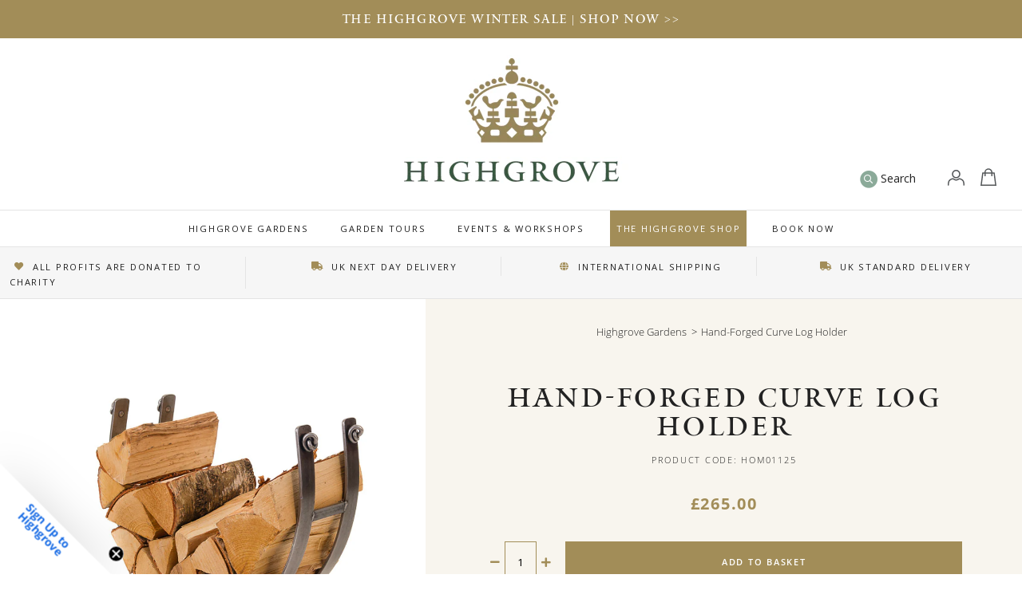

--- FILE ---
content_type: text/html; charset=utf-8
request_url: https://www.highgrovegardens.com/products/hand-forged-curve-log-holder
body_size: 38618
content:
<!doctype html>
<!--[if IE 9]> <html class="ie9 no-js supports-no-cookies" lang="en"> <![endif]-->
<!--[if (gt IE 9)|!(IE)]><!--> <html class="no-js supports-no-cookies" lang="en"> <!--<![endif]-->
<head>






  <script src="https://r1-t.trackedlink.net/_dmpt.js" type="text/javascript"></script>
<!-- Google Tag Manager -->
<script>(function(w,d,s,l,i){w[l]=w[l]||[];w[l].push({'gtm.start':
new Date().getTime(),event:'gtm.js'});var f=d.getElementsByTagName(s)[0],
j=d.createElement(s),dl=l!='dataLayer'?'&l='+l:'';j.async=true;j.src=
'https://www.googletagmanager.com/gtm.js?id='+i+dl;f.parentNode.insertBefore(j,f);
})(window,document,'script','dataLayer','GTM-MFQSHT');</script>
<!-- End Google Tag Manager -->
  <meta charset="utf-8">
  <meta http-equiv="X-UA-Compatible" content="IE=edge">
  <meta name="viewport" content="width=device-width,initial-scale=1,viewport-fit=cover,user-scalable=no">
  <meta name="theme-color" content="#a28d58">
  <meta name="google-site-verification" content="uEPYEALeoSD_hnqhzGh1rYOFvgQyLzbeBvCyE66rwLQ" />
  <link rel="canonical" href="https://www.highgrovegardens.com/products/hand-forged-curve-log-holder">
  <link rel="preconnect" href="//v.shopify.com">
  <link rel="preconnect" href="//cdn.shopify.com">
  <link rel="preconnect" href="//static.tacdn.com">
  <link rel="preconnect" href="//fonts.gstatic.com" crossorigin>
  <link rel="preconnect" href="//widget.trustpilot.com">
  <script>
    var dm_insight_id ='DM-5208121461-01';(function(w,d,u,t,o,c)
{w['dmtrackingobjectname']=o;c=d.createElement(t);c.async=1;c.src=u;
t=d.getElementsByTagName(t)
[0];t.parentNode.insertBefore(c,t);w[o]=w[o]||function()
{(w[o].q=w[o].q||[]).push(arguments);};w[o]('track');})(window, 
document, '//static.trackedweb.net/js/_dmptv4.js', 'script', 'dmPt');
  </script>
<!-- Hotjar Tracking Code for https://www.highgrovegardens.com/ -->
<script>
    (function(h,o,t,j,a,r){
        h.hj=h.hj||function(){(h.hj.q=h.hj.q||[]).push(arguments)};
        h._hjSettings={hjid:3165621,hjsv:6};
        a=o.getElementsByTagName('head')[0];
        r=o.createElement('script');r.async=1;
        r.src=t+h._hjSettings.hjid+j+h._hjSettings.hjsv;
        a.appendChild(r);
    })(window,document,'https://static.hotjar.com/c/hotjar-','.js?sv=');
</script>
  
  
    <link rel="shortcut icon" href="//www.highgrovegardens.com/cdn/shop/files/HG_MASTER_TCrown_32x32.png?v=1674211292" type="image/png">
  
  
  
  <title>
    Hand-Forged Curve Log Holder | Highgrove Shop &amp; Gardens
    
    
    
  </title>
  
    <meta name="description" content="Keep a pile of logs by your fire and create a wonderful piece of decorative art at the same time. A far cry from the usual log baskets, these forged metal log holders cradle your logs in a beautiful curve for all to admire.">
  
  
<meta property="og:site_name" content="Highgrove">
<meta property="og:url" content="https://www.highgrovegardens.com/products/hand-forged-curve-log-holder">
<meta property="og:title" content="Hand-Forged Curve Log Holder">
<meta property="og:type" content="product">
<meta property="og:description" content="Keep a pile of logs by your fire and create a wonderful piece of decorative art at the same time. A far cry from the usual log baskets, these forged metal log holders cradle your logs in a beautiful curve for all to admire."><meta property="og:price:amount" content="265.00">
  <meta property="og:price:currency" content="GBP"><meta property="og:image" content="http://www.highgrovegardens.com/cdn/shop/products/hom01125-fireside-log-ring_1024x1024.jpg?v=1573345428">
<meta property="og:image:secure_url" content="https://www.highgrovegardens.com/cdn/shop/products/hom01125-fireside-log-ring_1024x1024.jpg?v=1573345428">

<meta name="twitter:site" content="@highgrovegarden">
<meta name="twitter:card" content="summary_large_image">
<meta name="twitter:title" content="Hand-Forged Curve Log Holder">
<meta name="twitter:description" content="Keep a pile of logs by your fire and create a wonderful piece of decorative art at the same time. A far cry from the usual log baskets, these forged metal log holders cradle your logs in a beautiful curve for all to admire.">

  
  
  <link rel="stylesheet" href="https://use.typekit.net/nbr0ayt.css">
  <link href="//www.highgrovegardens.com/cdn/shop/t/88/assets/style.css?v=135572545723082827261768562395" rel="stylesheet" type="text/css" media="all" />
  <link href="//www.highgrovegardens.com/cdn/shop/t/88/assets/custom.css?v=81505420380537794041757680412" rel="stylesheet" type="text/css" media="all" />
  <script>
    document.documentElement.className = document.documentElement.className.replace('no-js', 'js');
    window.theme = {
      strings: {
        addToCart: "Add to Basket",
        soldOut: "Sold Out",
        unavailable: "Unavailable"
      },
      moneyFormat: "£{{amount}}"
    };
  </script>
  
  <!--[if (gt IE 9)|!(IE)]><!--><script src="//www.highgrovegardens.com/cdn/shop/t/88/assets/scripts.min.js?v=86097094865699398591757680412" defer="defer"></script><!--<![endif]-->
  <!--[if lt IE 9]><script src="//www.highgrovegardens.com/cdn/shop/t/88/assets/scripts.min.js?v=86097094865699398591757680412"></script><![endif]-->
  <link rel="stylesheet" href="https://pro.fontawesome.com/releases/v5.3.1/css/all.css?v=17092018" integrity="sha384-9ralMzdK1QYsk4yBY680hmsb4/hJ98xK3w0TIaJ3ll4POWpWUYaA2bRjGGujGT8w" crossorigin="anonymous">
  <script src="//searchserverapi.com/widgets/shopify/init.js?a=2Z4n1O5A9e">></script>
  
  <script>window.performance && window.performance.mark && window.performance.mark('shopify.content_for_header.start');</script><meta name="google-site-verification" content="o5fIEyAoKqHc1ytPnKUlXX0s18ip1PXAITwJtnSJoHI">
<meta name="facebook-domain-verification" content="f7l3cqrrvuvqa7whib8hxicvhiz35i">
<meta name="facebook-domain-verification" content="uvae0hish052ud6xinksbtiw9wdo16">
<meta name="facebook-domain-verification" content="q0h5j55pqlfpt3m3cean3nrxogxrv1">
<meta id="shopify-digital-wallet" name="shopify-digital-wallet" content="/2102329391/digital_wallets/dialog">
<meta name="shopify-checkout-api-token" content="15e1f640eb8da04615ed2a8df63795b3">
<meta id="in-context-paypal-metadata" data-shop-id="2102329391" data-venmo-supported="false" data-environment="production" data-locale="en_US" data-paypal-v4="true" data-currency="GBP">
<link rel="alternate" type="application/json+oembed" href="https://www.highgrovegardens.com/products/hand-forged-curve-log-holder.oembed">
<script async="async" src="/checkouts/internal/preloads.js?locale=en-GB"></script>
<link rel="preconnect" href="https://shop.app" crossorigin="anonymous">
<script async="async" src="https://shop.app/checkouts/internal/preloads.js?locale=en-GB&shop_id=2102329391" crossorigin="anonymous"></script>
<script id="apple-pay-shop-capabilities" type="application/json">{"shopId":2102329391,"countryCode":"GB","currencyCode":"GBP","merchantCapabilities":["supports3DS"],"merchantId":"gid:\/\/shopify\/Shop\/2102329391","merchantName":"Highgrove","requiredBillingContactFields":["postalAddress","email","phone"],"requiredShippingContactFields":["postalAddress","email","phone"],"shippingType":"shipping","supportedNetworks":["visa","maestro","masterCard","amex","discover","elo"],"total":{"type":"pending","label":"Highgrove","amount":"1.00"},"shopifyPaymentsEnabled":true,"supportsSubscriptions":true}</script>
<script id="shopify-features" type="application/json">{"accessToken":"15e1f640eb8da04615ed2a8df63795b3","betas":["rich-media-storefront-analytics"],"domain":"www.highgrovegardens.com","predictiveSearch":true,"shopId":2102329391,"locale":"en"}</script>
<script>var Shopify = Shopify || {};
Shopify.shop = "highgrove-gardens.myshopify.com";
Shopify.locale = "en";
Shopify.currency = {"active":"GBP","rate":"1.0"};
Shopify.country = "GB";
Shopify.theme = {"name":"Copy of highgrove\/development","id":185087066494,"schema_name":"Highgrove","schema_version":"0.1.0","theme_store_id":null,"role":"main"};
Shopify.theme.handle = "null";
Shopify.theme.style = {"id":null,"handle":null};
Shopify.cdnHost = "www.highgrovegardens.com/cdn";
Shopify.routes = Shopify.routes || {};
Shopify.routes.root = "/";</script>
<script type="module">!function(o){(o.Shopify=o.Shopify||{}).modules=!0}(window);</script>
<script>!function(o){function n(){var o=[];function n(){o.push(Array.prototype.slice.apply(arguments))}return n.q=o,n}var t=o.Shopify=o.Shopify||{};t.loadFeatures=n(),t.autoloadFeatures=n()}(window);</script>
<script>
  window.ShopifyPay = window.ShopifyPay || {};
  window.ShopifyPay.apiHost = "shop.app\/pay";
  window.ShopifyPay.redirectState = null;
</script>
<script id="shop-js-analytics" type="application/json">{"pageType":"product"}</script>
<script defer="defer" async type="module" src="//www.highgrovegardens.com/cdn/shopifycloud/shop-js/modules/v2/client.init-shop-cart-sync_BT-GjEfc.en.esm.js"></script>
<script defer="defer" async type="module" src="//www.highgrovegardens.com/cdn/shopifycloud/shop-js/modules/v2/chunk.common_D58fp_Oc.esm.js"></script>
<script defer="defer" async type="module" src="//www.highgrovegardens.com/cdn/shopifycloud/shop-js/modules/v2/chunk.modal_xMitdFEc.esm.js"></script>
<script type="module">
  await import("//www.highgrovegardens.com/cdn/shopifycloud/shop-js/modules/v2/client.init-shop-cart-sync_BT-GjEfc.en.esm.js");
await import("//www.highgrovegardens.com/cdn/shopifycloud/shop-js/modules/v2/chunk.common_D58fp_Oc.esm.js");
await import("//www.highgrovegardens.com/cdn/shopifycloud/shop-js/modules/v2/chunk.modal_xMitdFEc.esm.js");

  window.Shopify.SignInWithShop?.initShopCartSync?.({"fedCMEnabled":true,"windoidEnabled":true});

</script>
<script>
  window.Shopify = window.Shopify || {};
  if (!window.Shopify.featureAssets) window.Shopify.featureAssets = {};
  window.Shopify.featureAssets['shop-js'] = {"shop-cart-sync":["modules/v2/client.shop-cart-sync_DZOKe7Ll.en.esm.js","modules/v2/chunk.common_D58fp_Oc.esm.js","modules/v2/chunk.modal_xMitdFEc.esm.js"],"init-fed-cm":["modules/v2/client.init-fed-cm_B6oLuCjv.en.esm.js","modules/v2/chunk.common_D58fp_Oc.esm.js","modules/v2/chunk.modal_xMitdFEc.esm.js"],"shop-cash-offers":["modules/v2/client.shop-cash-offers_D2sdYoxE.en.esm.js","modules/v2/chunk.common_D58fp_Oc.esm.js","modules/v2/chunk.modal_xMitdFEc.esm.js"],"shop-login-button":["modules/v2/client.shop-login-button_QeVjl5Y3.en.esm.js","modules/v2/chunk.common_D58fp_Oc.esm.js","modules/v2/chunk.modal_xMitdFEc.esm.js"],"pay-button":["modules/v2/client.pay-button_DXTOsIq6.en.esm.js","modules/v2/chunk.common_D58fp_Oc.esm.js","modules/v2/chunk.modal_xMitdFEc.esm.js"],"shop-button":["modules/v2/client.shop-button_DQZHx9pm.en.esm.js","modules/v2/chunk.common_D58fp_Oc.esm.js","modules/v2/chunk.modal_xMitdFEc.esm.js"],"avatar":["modules/v2/client.avatar_BTnouDA3.en.esm.js"],"init-windoid":["modules/v2/client.init-windoid_CR1B-cfM.en.esm.js","modules/v2/chunk.common_D58fp_Oc.esm.js","modules/v2/chunk.modal_xMitdFEc.esm.js"],"init-shop-for-new-customer-accounts":["modules/v2/client.init-shop-for-new-customer-accounts_C_vY_xzh.en.esm.js","modules/v2/client.shop-login-button_QeVjl5Y3.en.esm.js","modules/v2/chunk.common_D58fp_Oc.esm.js","modules/v2/chunk.modal_xMitdFEc.esm.js"],"init-shop-email-lookup-coordinator":["modules/v2/client.init-shop-email-lookup-coordinator_BI7n9ZSv.en.esm.js","modules/v2/chunk.common_D58fp_Oc.esm.js","modules/v2/chunk.modal_xMitdFEc.esm.js"],"init-shop-cart-sync":["modules/v2/client.init-shop-cart-sync_BT-GjEfc.en.esm.js","modules/v2/chunk.common_D58fp_Oc.esm.js","modules/v2/chunk.modal_xMitdFEc.esm.js"],"shop-toast-manager":["modules/v2/client.shop-toast-manager_DiYdP3xc.en.esm.js","modules/v2/chunk.common_D58fp_Oc.esm.js","modules/v2/chunk.modal_xMitdFEc.esm.js"],"init-customer-accounts":["modules/v2/client.init-customer-accounts_D9ZNqS-Q.en.esm.js","modules/v2/client.shop-login-button_QeVjl5Y3.en.esm.js","modules/v2/chunk.common_D58fp_Oc.esm.js","modules/v2/chunk.modal_xMitdFEc.esm.js"],"init-customer-accounts-sign-up":["modules/v2/client.init-customer-accounts-sign-up_iGw4briv.en.esm.js","modules/v2/client.shop-login-button_QeVjl5Y3.en.esm.js","modules/v2/chunk.common_D58fp_Oc.esm.js","modules/v2/chunk.modal_xMitdFEc.esm.js"],"shop-follow-button":["modules/v2/client.shop-follow-button_CqMgW2wH.en.esm.js","modules/v2/chunk.common_D58fp_Oc.esm.js","modules/v2/chunk.modal_xMitdFEc.esm.js"],"checkout-modal":["modules/v2/client.checkout-modal_xHeaAweL.en.esm.js","modules/v2/chunk.common_D58fp_Oc.esm.js","modules/v2/chunk.modal_xMitdFEc.esm.js"],"shop-login":["modules/v2/client.shop-login_D91U-Q7h.en.esm.js","modules/v2/chunk.common_D58fp_Oc.esm.js","modules/v2/chunk.modal_xMitdFEc.esm.js"],"lead-capture":["modules/v2/client.lead-capture_BJmE1dJe.en.esm.js","modules/v2/chunk.common_D58fp_Oc.esm.js","modules/v2/chunk.modal_xMitdFEc.esm.js"],"payment-terms":["modules/v2/client.payment-terms_Ci9AEqFq.en.esm.js","modules/v2/chunk.common_D58fp_Oc.esm.js","modules/v2/chunk.modal_xMitdFEc.esm.js"]};
</script>
<script>(function() {
  var isLoaded = false;
  function asyncLoad() {
    if (isLoaded) return;
    isLoaded = true;
    var urls = ["https:\/\/ecommplugins-trustboxsettings.trustpilot.com\/highgrove-gardens.myshopify.com.js?settings=1759311562961\u0026shop=highgrove-gardens.myshopify.com","https:\/\/ecommplugins-scripts.trustpilot.com\/v2.1\/js\/header.min.js?settings=eyJrZXkiOiJSNjB1QkVTaTUzUFBNYkdUIiwicyI6InNrdSJ9\u0026v=2.5\u0026shop=highgrove-gardens.myshopify.com","https:\/\/l.getsitecontrol.com\/pwp6zl84.js?shop=highgrove-gardens.myshopify.com","https:\/\/cdn.logbase.io\/lb-upsell-wrapper.js?shop=highgrove-gardens.myshopify.com","https:\/\/widget.trustpilot.com\/bootstrap\/v5\/tp.widget.sync.bootstrap.min.js?shop=highgrove-gardens.myshopify.com","https:\/\/ecommplugins-scripts.trustpilot.com\/v2.1\/js\/success.min.js?settings=eyJrZXkiOiJSNjB1QkVTaTUzUFBNYkdUIiwicyI6InNrdSIsInQiOlsib3JkZXJzL2Z1bGZpbGxlZCJdLCJ2IjoiIiwiYSI6IlNob3BpZnktMjAxOS0wNCJ9\u0026shop=highgrove-gardens.myshopify.com","https:\/\/searchanise-ef84.kxcdn.com\/widgets\/shopify\/init.js?a=2Z4n1O5A9e\u0026shop=highgrove-gardens.myshopify.com"];
    for (var i = 0; i < urls.length; i++) {
      var s = document.createElement('script');
      s.type = 'text/javascript';
      s.async = true;
      s.src = urls[i];
      var x = document.getElementsByTagName('script')[0];
      x.parentNode.insertBefore(s, x);
    }
  };
  if(window.attachEvent) {
    window.attachEvent('onload', asyncLoad);
  } else {
    window.addEventListener('load', asyncLoad, false);
  }
})();</script>
<script id="__st">var __st={"a":2102329391,"offset":0,"reqid":"a82c8018-b952-491a-a75d-c1294532880e-1769150730","pageurl":"www.highgrovegardens.com\/products\/hand-forged-curve-log-holder","u":"e8ab63a211e5","p":"product","rtyp":"product","rid":1251777675311};</script>
<script>window.ShopifyPaypalV4VisibilityTracking = true;</script>
<script id="captcha-bootstrap">!function(){'use strict';const t='contact',e='account',n='new_comment',o=[[t,t],['blogs',n],['comments',n],[t,'customer']],c=[[e,'customer_login'],[e,'guest_login'],[e,'recover_customer_password'],[e,'create_customer']],r=t=>t.map((([t,e])=>`form[action*='/${t}']:not([data-nocaptcha='true']) input[name='form_type'][value='${e}']`)).join(','),a=t=>()=>t?[...document.querySelectorAll(t)].map((t=>t.form)):[];function s(){const t=[...o],e=r(t);return a(e)}const i='password',u='form_key',d=['recaptcha-v3-token','g-recaptcha-response','h-captcha-response',i],f=()=>{try{return window.sessionStorage}catch{return}},m='__shopify_v',_=t=>t.elements[u];function p(t,e,n=!1){try{const o=window.sessionStorage,c=JSON.parse(o.getItem(e)),{data:r}=function(t){const{data:e,action:n}=t;return t[m]||n?{data:e,action:n}:{data:t,action:n}}(c);for(const[e,n]of Object.entries(r))t.elements[e]&&(t.elements[e].value=n);n&&o.removeItem(e)}catch(o){console.error('form repopulation failed',{error:o})}}const l='form_type',E='cptcha';function T(t){t.dataset[E]=!0}const w=window,h=w.document,L='Shopify',v='ce_forms',y='captcha';let A=!1;((t,e)=>{const n=(g='f06e6c50-85a8-45c8-87d0-21a2b65856fe',I='https://cdn.shopify.com/shopifycloud/storefront-forms-hcaptcha/ce_storefront_forms_captcha_hcaptcha.v1.5.2.iife.js',D={infoText:'Protected by hCaptcha',privacyText:'Privacy',termsText:'Terms'},(t,e,n)=>{const o=w[L][v],c=o.bindForm;if(c)return c(t,g,e,D).then(n);var r;o.q.push([[t,g,e,D],n]),r=I,A||(h.body.append(Object.assign(h.createElement('script'),{id:'captcha-provider',async:!0,src:r})),A=!0)});var g,I,D;w[L]=w[L]||{},w[L][v]=w[L][v]||{},w[L][v].q=[],w[L][y]=w[L][y]||{},w[L][y].protect=function(t,e){n(t,void 0,e),T(t)},Object.freeze(w[L][y]),function(t,e,n,w,h,L){const[v,y,A,g]=function(t,e,n){const i=e?o:[],u=t?c:[],d=[...i,...u],f=r(d),m=r(i),_=r(d.filter((([t,e])=>n.includes(e))));return[a(f),a(m),a(_),s()]}(w,h,L),I=t=>{const e=t.target;return e instanceof HTMLFormElement?e:e&&e.form},D=t=>v().includes(t);t.addEventListener('submit',(t=>{const e=I(t);if(!e)return;const n=D(e)&&!e.dataset.hcaptchaBound&&!e.dataset.recaptchaBound,o=_(e),c=g().includes(e)&&(!o||!o.value);(n||c)&&t.preventDefault(),c&&!n&&(function(t){try{if(!f())return;!function(t){const e=f();if(!e)return;const n=_(t);if(!n)return;const o=n.value;o&&e.removeItem(o)}(t);const e=Array.from(Array(32),(()=>Math.random().toString(36)[2])).join('');!function(t,e){_(t)||t.append(Object.assign(document.createElement('input'),{type:'hidden',name:u})),t.elements[u].value=e}(t,e),function(t,e){const n=f();if(!n)return;const o=[...t.querySelectorAll(`input[type='${i}']`)].map((({name:t})=>t)),c=[...d,...o],r={};for(const[a,s]of new FormData(t).entries())c.includes(a)||(r[a]=s);n.setItem(e,JSON.stringify({[m]:1,action:t.action,data:r}))}(t,e)}catch(e){console.error('failed to persist form',e)}}(e),e.submit())}));const S=(t,e)=>{t&&!t.dataset[E]&&(n(t,e.some((e=>e===t))),T(t))};for(const o of['focusin','change'])t.addEventListener(o,(t=>{const e=I(t);D(e)&&S(e,y())}));const B=e.get('form_key'),M=e.get(l),P=B&&M;t.addEventListener('DOMContentLoaded',(()=>{const t=y();if(P)for(const e of t)e.elements[l].value===M&&p(e,B);[...new Set([...A(),...v().filter((t=>'true'===t.dataset.shopifyCaptcha))])].forEach((e=>S(e,t)))}))}(h,new URLSearchParams(w.location.search),n,t,e,['guest_login'])})(!0,!0)}();</script>
<script integrity="sha256-4kQ18oKyAcykRKYeNunJcIwy7WH5gtpwJnB7kiuLZ1E=" data-source-attribution="shopify.loadfeatures" defer="defer" src="//www.highgrovegardens.com/cdn/shopifycloud/storefront/assets/storefront/load_feature-a0a9edcb.js" crossorigin="anonymous"></script>
<script crossorigin="anonymous" defer="defer" src="//www.highgrovegardens.com/cdn/shopifycloud/storefront/assets/shopify_pay/storefront-65b4c6d7.js?v=20250812"></script>
<script data-source-attribution="shopify.dynamic_checkout.dynamic.init">var Shopify=Shopify||{};Shopify.PaymentButton=Shopify.PaymentButton||{isStorefrontPortableWallets:!0,init:function(){window.Shopify.PaymentButton.init=function(){};var t=document.createElement("script");t.src="https://www.highgrovegardens.com/cdn/shopifycloud/portable-wallets/latest/portable-wallets.en.js",t.type="module",document.head.appendChild(t)}};
</script>
<script data-source-attribution="shopify.dynamic_checkout.buyer_consent">
  function portableWalletsHideBuyerConsent(e){var t=document.getElementById("shopify-buyer-consent"),n=document.getElementById("shopify-subscription-policy-button");t&&n&&(t.classList.add("hidden"),t.setAttribute("aria-hidden","true"),n.removeEventListener("click",e))}function portableWalletsShowBuyerConsent(e){var t=document.getElementById("shopify-buyer-consent"),n=document.getElementById("shopify-subscription-policy-button");t&&n&&(t.classList.remove("hidden"),t.removeAttribute("aria-hidden"),n.addEventListener("click",e))}window.Shopify?.PaymentButton&&(window.Shopify.PaymentButton.hideBuyerConsent=portableWalletsHideBuyerConsent,window.Shopify.PaymentButton.showBuyerConsent=portableWalletsShowBuyerConsent);
</script>
<script data-source-attribution="shopify.dynamic_checkout.cart.bootstrap">document.addEventListener("DOMContentLoaded",(function(){function t(){return document.querySelector("shopify-accelerated-checkout-cart, shopify-accelerated-checkout")}if(t())Shopify.PaymentButton.init();else{new MutationObserver((function(e,n){t()&&(Shopify.PaymentButton.init(),n.disconnect())})).observe(document.body,{childList:!0,subtree:!0})}}));
</script>
<link id="shopify-accelerated-checkout-styles" rel="stylesheet" media="screen" href="https://www.highgrovegardens.com/cdn/shopifycloud/portable-wallets/latest/accelerated-checkout-backwards-compat.css" crossorigin="anonymous">
<style id="shopify-accelerated-checkout-cart">
        #shopify-buyer-consent {
  margin-top: 1em;
  display: inline-block;
  width: 100%;
}

#shopify-buyer-consent.hidden {
  display: none;
}

#shopify-subscription-policy-button {
  background: none;
  border: none;
  padding: 0;
  text-decoration: underline;
  font-size: inherit;
  cursor: pointer;
}

#shopify-subscription-policy-button::before {
  box-shadow: none;
}

      </style>

<script>window.performance && window.performance.mark && window.performance.mark('shopify.content_for_header.end');</script>

<script>window.BOLD = window.BOLD || {};
    window.BOLD.common = window.BOLD.common || {};
    window.BOLD.common.Shopify = window.BOLD.common.Shopify || {};
    window.BOLD.common.Shopify.shop = {
      domain: 'www.highgrovegardens.com',
      permanent_domain: 'highgrove-gardens.myshopify.com',
      url: 'https://www.highgrovegardens.com',
      secure_url: 'https://www.highgrovegardens.com',
      money_format: "£{{amount}}",
      currency: "GBP"
    };
    window.BOLD.common.Shopify.customer = {
      id: null,
      tags: null,
    };
    window.BOLD.common.Shopify.cart = {"note":null,"attributes":{},"original_total_price":0,"total_price":0,"total_discount":0,"total_weight":0.0,"item_count":0,"items":[],"requires_shipping":false,"currency":"GBP","items_subtotal_price":0,"cart_level_discount_applications":[],"checkout_charge_amount":0};
    window.BOLD.common.template = 'product';window.BOLD.common.Shopify.formatMoney = function(money, format) {
        function n(t, e) {
            return "undefined" == typeof t ? e : t
        }
        function r(t, e, r, i) {
            if (e = n(e, 2),
                r = n(r, ","),
                i = n(i, "."),
            isNaN(t) || null == t)
                return 0;
            t = (t / 100).toFixed(e);
            var o = t.split(".")
                , a = o[0].replace(/(\d)(?=(\d\d\d)+(?!\d))/g, "$1" + r)
                , s = o[1] ? i + o[1] : "";
            return a + s
        }
        "string" == typeof money && (money = money.replace(".", ""));
        var i = ""
            , o = /\{\{\s*(\w+)\s*\}\}/
            , a = format || window.BOLD.common.Shopify.shop.money_format || window.Shopify.money_format || "$ {{ amount }}";
        switch (a.match(o)[1]) {
            case "amount":
                i = r(money, 2, ",", ".");
                break;
            case "amount_no_decimals":
                i = r(money, 0, ",", ".");
                break;
            case "amount_with_comma_separator":
                i = r(money, 2, ".", ",");
                break;
            case "amount_no_decimals_with_comma_separator":
                i = r(money, 0, ".", ",");
                break;
            case "amount_with_space_separator":
                i = r(money, 2, " ", ",");
                break;
            case "amount_no_decimals_with_space_separator":
                i = r(money, 0, " ", ",");
                break;
            case "amount_with_apostrophe_separator":
                i = r(money, 2, "'", ".");
                break;
        }
        return a.replace(o, i);
    };
    window.BOLD.common.Shopify.saveProduct = function (handle, product) {
      if (typeof handle === 'string' && typeof window.BOLD.common.Shopify.products[handle] === 'undefined') {
        if (typeof product === 'number') {
          window.BOLD.common.Shopify.handles[product] = handle;
          product = { id: product };
        }
        window.BOLD.common.Shopify.products[handle] = product;
      }
    };
    window.BOLD.common.Shopify.saveVariant = function (variant_id, variant) {
      if (typeof variant_id === 'number' && typeof window.BOLD.common.Shopify.variants[variant_id] === 'undefined') {
        window.BOLD.common.Shopify.variants[variant_id] = variant;
      }
    };window.BOLD.common.Shopify.products = window.BOLD.common.Shopify.products || {};
    window.BOLD.common.Shopify.variants = window.BOLD.common.Shopify.variants || {};
    window.BOLD.common.Shopify.handles = window.BOLD.common.Shopify.handles || {};window.BOLD.common.Shopify.handle = "hand-forged-curve-log-holder"
window.BOLD.common.Shopify.saveProduct("hand-forged-curve-log-holder", 1251777675311);window.BOLD.common.Shopify.saveVariant(11815392084015, { product_id: 1251777675311, product_handle: "hand-forged-curve-log-holder", price: 26500, group_id: '', csp_metafield: {}});window.BOLD.apps_installed = {"Product Upsell":3} || {};window.BOLD.common.Shopify.metafields = window.BOLD.common.Shopify.metafields || {};window.BOLD.common.Shopify.metafields["bold_rp"] = {};window.BOLD.common.Shopify.metafields["bold_csp_defaults"] = {};window.BOLD.common.cacheParams = window.BOLD.common.cacheParams || {};
</script><link href="//www.highgrovegardens.com/cdn/shop/t/88/assets/bold-upsell.css?v=51915886505602322711757680412" rel="stylesheet" type="text/css" media="all" />
<link href="//www.highgrovegardens.com/cdn/shop/t/88/assets/bold-upsell-custom.css?v=150135899998303055901757680412" rel="stylesheet" type="text/css" media="all" /><!-- TrustBox script -->
  <script type="text/javascript" src="//widget.trustpilot.com/bootstrap/v5/tp.widget.bootstrap.min.js" async></script>
  <!-- End TrustBox script -->
  
  
  
  
  <!-- "snippets/bookthatapp-widgets.liquid" was not rendered, the associated app was uninstalled -->
<!-- BEGIN app block: shopify://apps/sortd-merchandiser/blocks/app-embed/5176d6ef-993f-4869-ba24-87a0a6bedcf9 -->


<script>
window.cmPercents = {
  'product_card_view': 100,
  'product_view': 100,
  'collection_view': 100,
  'product_add': 100,
  'enabled': true,
  'product_card_selector': '[role="main"] a[href*="/products"], #main a[href*="/products"], main a[href*="/products"], #shopify-section-collection-template a[href*="/products"], .collection-matrix.product-list a[href*="/products"]',
  'cart_url': '/cart',
  'store': 'highgrove-gardens.myshopify.com',
  'submit': '[type="submit"]',
  'root_locale': '/',
  'root': '/',
  'collection_url': '',
  'collection_handle': '',
  'collection_id': null,
  'permissions': 123,
};

window.cmTesting = {
  'tests': '[]',
  'collection_route': '/collections',
  'variantA': '',
  'variantB': '',
  'collection_handle': '',
  'canonical_enabled': false
};

if(!(window.cmPercents.permissions != 123 && sessionStorage.getItem('themePermissions') != 'true')) {
  sessionStorage.setItem('cmTests', window.cmTesting.tests);
}
</script>



<script>
var cmInserted=function(){"use strict";var m=100,t=!1,u="animationName",d="",n="Webkit Moz O ms Khtml".split(" "),e="",i=document.createElement("div"),s={strictlyNew:!0,timeout:20,addImportant:!1};if(i.style.animationName&&(t=!0),!1===t)for(var o=0;o<n.length;o++)if(void 0!==i.style[n[o]+"AnimationName"]){e=n[o],u=e+"AnimationName",d="-"+e.toLowerCase()+"-",t=!0;break}function c(t){return s.strictlyNew&&!0===t.QinsQ}function r(t,n){function e(t){t.animationName!==o&&t[u]!==o||c(t.target)||n(t.target)}var i,o="insQ_"+m++,r=s.addImportant?" !important":"";(i=document.createElement("style")).innerHTML="@"+d+"keyframes "+o+" {  from {  outline: 1px solid transparent  } to {  outline: 0px solid transparent }  }\n"+t+" { animation-duration: 0.001s"+r+"; animation-name: "+o+r+"; "+d+"animation-duration: 0.001s"+r+"; "+d+"animation-name: "+o+r+";  } ",document.head.appendChild(i);var a=setTimeout(function(){document.addEventListener("animationstart",e,!1),document.addEventListener("MSAnimationStart",e,!1),document.addEventListener("webkitAnimationStart",e,!1)},s.timeout);return{destroy:function(){clearTimeout(a),i&&(document.head.removeChild(i),i=null),document.removeEventListener("animationstart",e),document.removeEventListener("MSAnimationStart",e),document.removeEventListener("webkitAnimationStart",e)}}}function a(t){t.QinsQ=!0}function f(t){if(t)for(a(t),t=t.firstChild;t;t=t.nextSibling)void 0!==t&&1===t.nodeType&&f(t)}function l(t,n){var e,i=[],o=function(){clearTimeout(e),e=setTimeout(function(){i.forEach(f),n(i),i=[]},10)};return r(t,function(t){if(!c(t)){a(t);var n=function t(n){return c(n.parentNode)||"BODY"===n.nodeName?n:t(n.parentNode)}(t);i.indexOf(n)<0&&i.push(n),o()}})}function v(n){return!(!t||!n.match(/[^{}]/))&&(s.strictlyNew&&f(document.body),{every:function(t){return r(n,t)},summary:function(t){return l(n,t)}})}return v.config=function(t){for(var n in t)t.hasOwnProperty(n)&&(s[n]=t[n])},v}();"undefined"!=typeof module&&void 0!==module.exports&&(module.exports=cmInserted);
function cmX(){for(var e=(navigator.userAgent||"").toLowerCase(),t=[/bot/,/crawl/,/spider/,/slurp/,/curl/,/wget/,/python-requests/,/axios/,/feedfetcher/,/ia_archiver/,/facebookexternalhit/,/facebot/,/google web preview/,/googlebot/,/bingpreview/,/bingbot/,/duckduckbot/,/baiduspider/,/yandex/,/sogou/,/exabot/,/dotbot/,/msnbot/,/yahoo/,/adsbot/,/mediapartners google/,/developers google/,/embedly/,/quora link preview/,/rogerbot/,/applebot/,/tweetmemebot/,/ahrefsbot/,/semrush/,/mj12bot/,/uptimerobot/,/screamingfrog/,/pinterest/,/whatsapp/,/telegrambot/,/vkshare/,/slackbot/,/discordbot/,/flipboard/,/preview/,/phantomjs/,/headless/,/prerender/,/metauri/,/node-superagent/,/python-urllib/,/java\/[0-9\.]+/,/lighthouse/,/chrome-lighthouse/,/pagespeed/,/yadirectfetcher/,/mailru\//,/daum[ /]/,/gomezagent/,/pingdom/,/rigor/,/postman/,/firephp/,/wappalyzer/,/whatcms\//,/zgrab/,/webglance/,/webkit2png/,/analyzer/,/virtuoso/,/pageburst/,/gozilla\//,/cloudflare/,/cf-network/,/cf-edge/,/cf-connecting-ip/],r=0;r<t.length;r++)if(t[r].test(e))return!0;if(navigator.webdriver||!navigator.languages||0===navigator.languages.length||e.indexOf("headlesschrome")>=0||window._phantom||window.__nightmare||window.callPhantom)return!0;try{if("undefined"!=typeof screen&&window.innerHeight&&screen.height-window.innerHeight<0)return!0}catch(s){}return!1}class CMUtils{constructor(){}saveId(){window?.cmPercents?.collection_id&&sessionStorage.setItem("collectionReferrerId",JSON.stringify({[window.location.href.split("?")[0]]:window.cmPercents.collection_id}))}anyNotFoundIds(e,t){if(void 0!==t){for(let r=0;r<e.length;r++)if(!t[decodeURIComponent(e[r].split("/products/")[1])])return!0}return!1}fetchRedirectedURL(e){return new Promise((t,r)=>{let s=new XMLHttpRequest;s.open("GET",e,!0),s.onload=()=>{200===s.status?t(s.responseURL):r(Error("Failed to fetch redirected URL"))},s.onerror=()=>r(Error("Network error")),s.send()})}filteredProductCards(e,t,r){let s;try{s=JSON.parse(sessionStorage.getItem("viewedProductCards")||'{"cards":[]}')||{cards:[]}}catch(n){s={cards:[]}}let o=[...s.cards];e=[...new Set(e||[])];let i=e.filter(e=>{try{if(e&&e.includes("/products/")&&!s.cards.includes(e.split("/products/")[1].split("?")[0]))return o.push(e.split("/products/")[1].split("?")[0]),!0}catch(t){return!1}});if(sessionStorage.setItem("viewedProductCards",JSON.stringify({cards:o})),void 0!==t){let c=[],l=[];for(let a=0;a<i.length;a++){let d=void 0!==t?t[decodeURIComponent(i[a].split("/products/")[1])]:null;"undefined"!=typeof cmIds&&(d=d??(cmIds.find(e=>e[0]==i[a].split("/products/")[1])??[null,null])[1]),d?l.push(d):c.push(i[a])}return[c,l]}return[i,[]]}trackLinksInView(e,t){let r=new IntersectionObserver(e=>{e.forEach(e=>{e.intersectionRatio>0&&e?.target?.href&&t(e.target.href.replace(/^.*\/\/[^\/]+/,"").split("?")[0],r)})});r.observe(e)}productIdFromCollection(e=1){return new Promise(async(t,r)=>{let s=new XMLHttpRequest;if(!window.location.href){console.error("No location.href available");return}let n=window.location.href.split("?")[0];if(n&&window.cmPercents.root_locale!==window.cmPercents.root){let o;if(sessionStorage.getItem(`collection:${window.cmPercents.collection_url}`))n=sessionStorage.getItem(`collection:${window.cmPercents.collection_url}`);else{try{o=await this.fetchRedirectedURL("https://"+(window.location.host+window.cmPercents.root_locale+"/collections/"+window.cmPercents.collection_handle).replace("//","/"))}catch(i){console.error("Error fetching redirected URL:",i)}o&&(sessionStorage.setItem(`collection:${window.cmPercents.collection_url}`,o),n=o)}}n&&(s.open("GET",`${n}/products.json?limit=250${1!=e?`&page=${e}`:""}`,!0),s.responseType="json",s.onload=async function(){200===s.status&&s?.response?.products?t(s?.response?.products):t(null)},s.onerror=function(){t(null)},s.send())})}get collectionHandle(){let e=document.referrer.split("/");for(var t=0;t<e.length;t++)if("collections"==e[t]&&e.length>t+1)return e[t+1];return null}squashCart(e){let t={};return e.map(e=>t[e.product_id]=e.product_id in t?t[e.product_id]+e.quantity:e.quantity),t}findLineItemDifferences(e,t){let r={};for(let s in e)if(t.hasOwnProperty(s)){let n=e[s]-t[s];n>0&&(r[s]=n)}else r[s]=e[s];return r}get currentCart(){return new Promise((e,t)=>{let r=new XMLHttpRequest;r.open("GET",window.cmPercents.cart_url+".json",!0),r.responseType="json",r.onload=async function(){200===r.status?e(r?.response?.items):e(null)},r.onerror=function(){e(null)},r.send()})}}class CMCheckForTests{constructor(){this.tests=window?.cmPercents?.tests?JSON.parse(window.cmPercents.tests):[];try{this.#a()}catch(e){console.error("Error checking for tests:",e);try{document.body.classList.remove("cm-ab-hide")}catch(t){console.error("Error removing class cm-ab-hide:",t)}}}#b(){return Date.now().toString(36)+Math.random().toString(36).substr(2,25)+"-"+Math.floor(100*Math.random()+1)}#a(){let e=!1;if(window?.cmTesting?.tests&&window?.cmTesting?.collection_handle)try{let t=JSON.parse(window.cmTesting.tests);if(Array.isArray(t)&&t.length>0)for(let r=0;r<t.length;r++){let s=t[r],n=sessionStorage.getItem("sessionIdCm")||this.#b(),o=parseInt(n.split("-")[1])>50;if(sessionStorage.setItem("sessionIdCm",n),o&&s?.aHandle==window.cmTesting.collection_handle&&window.cmTesting?.variantB==s?.bHandle){if(!window.cmTesting?.variantB)return;if(window.cmTesting.canonical_enabled||!cmX()){let i=new URLSearchParams(window.location.search);if(i.has("cmread")){document.documentElement.classList.remove("cm-ab-hide");return}i.set("cmread","true"),e=!0,location.replace(window.cmTesting.collection_route+"/"+s?.bHandle+"?"+i.toString());return}}else if(s?.bHandle==window.cmCollectionHandle&&!o&&s?.aHandle==window.cmTesting.variantA){let c=new URLSearchParams(window.location.search);if(c.has("cmread"))return;c.set("cmread","true"),e=!0,location.replace(window.cmPercents.collection_route+"/"+s?.aHandle+"?"+c.toString());return}}}catch(l){console.error("Error parsing tests:",l)}finally{e||document.documentElement.classList.remove("cm-ab-hide")}}}const cmCheckForTests=new CMCheckForTests;class CMEventTracker{#c;#d;#e;#f;#g;#h;#i;#j;#k;#l;#m;#n;constructor(e,t){if(100==window.cmPercents.permissions&&"true"!=sessionStorage.getItem("themePermissions")||(this.#c=e,this.#m="https://us-central1-collection-merchandiser.cloudfunctions.net/event-tracking-trigger",this.#d=sessionStorage.getItem("sessionIdCm"),this.#f=new Date().toISOString(),this.#h=Shopify.shop||window?.cmPercents?.store,this.#i=[],this.#e={},this.collectionProducts,this.#k,this.#l=window?.cmPercents?.submit?document.querySelectorAll(window.cmPercents.submit):null,this.#d||(this.#d=this.#b(),sessionStorage.setItem("sessionIdCm",this.#d)),!this.#d))return;this.#g=new CMUtils,this.#g.saveId(),this.#n=1;try{this.#o()}catch(r){console.log(r)}}set setProductCardUrlsToSend(e){0==this.#i.length&&setTimeout(()=>{this.#p()},1750),this.#i.push(e)}async #p(){let a=!0;for(;this.#g.anyNotFoundIds(this.#i,this.#j)&&a;){let d=await this.#g.productIdFromCollection(this.#n);this.#n=this.#n+1;let u=Array.isArray(d)?d.reduce((e,t,r,s)=>(e[t.handle]=t.id,e),{}):{};0==Object.keys(u).length&&(a=!1),this.#j={...this.#j,...u}}let h=this.#g.filteredProductCards(this.#i,this.#j,this);h.length>0&&h[1].length>0&&this.#q("product_card_view",null,{ids:h[1],collection_id:window?.cmPercents?.collection_id||0,multiplier:parseFloat(100/window.cmPercents.product_card_view)}),this.#i=[]}async #o(){if(window?.cmPercents?.collection_id){let p=await this.#g.productIdFromCollection();this.#n=2,this.#j=Array.isArray(p)?p.reduce((e,t,r,s)=>(e[t.handle]=t.id,e),{}):{};let m=document.querySelectorAll(window.cmPercents.product_card_selector),g=e=>{this.#g.trackLinksInView(e,async(e,t)=>{t.disconnect(),this.setProductCardUrlsToSend=e})};m.forEach(e=>{g(e)}),cmInserted(window.cmPercents.product_card_selector).every(e=>{g(e)}),window.addEventListener("beforeunload",()=>{this.#p()})}}#b(){return Date.now().toString(36)+Math.random().toString(36).substr(2,25)+"-"+Math.floor(100*Math.random()+1)}#q(f,$,w){let b={event_type:f,timestamp:this.#f,session_id:this.#d,page_data:this.#e,store:this.#h};b.page_data={...b.page_data,...w},$&&(b.linkData=$);let y=new XMLHttpRequest;y.open("POST","purchase_to_product"!=f&&"product_purchase"!=f?this.#c:this.#m),y.setRequestHeader("Content-Type","application/json"),y.send(JSON.stringify(b))}#r(P){return new Promise(e=>{setTimeout(e,P)})}}"complete"===document.readyState?new CMEventTracker("https://cm-event-trigger-6deun5o54a-uw.a.run.app/event-tracking-trigger"):window.addEventListener("load",()=>{new CMEventTracker("https://cm-event-trigger-6deun5o54a-uw.a.run.app/event-tracking-trigger")});
</script>
<!-- END app block --><!-- BEGIN app block: shopify://apps/klaviyo-email-marketing-sms/blocks/klaviyo-onsite-embed/2632fe16-c075-4321-a88b-50b567f42507 -->












  <script async src="https://static.klaviyo.com/onsite/js/XgDYdU/klaviyo.js?company_id=XgDYdU"></script>
  <script>!function(){if(!window.klaviyo){window._klOnsite=window._klOnsite||[];try{window.klaviyo=new Proxy({},{get:function(n,i){return"push"===i?function(){var n;(n=window._klOnsite).push.apply(n,arguments)}:function(){for(var n=arguments.length,o=new Array(n),w=0;w<n;w++)o[w]=arguments[w];var t="function"==typeof o[o.length-1]?o.pop():void 0,e=new Promise((function(n){window._klOnsite.push([i].concat(o,[function(i){t&&t(i),n(i)}]))}));return e}}})}catch(n){window.klaviyo=window.klaviyo||[],window.klaviyo.push=function(){var n;(n=window._klOnsite).push.apply(n,arguments)}}}}();</script>

  
    <script id="viewed_product">
      if (item == null) {
        var _learnq = _learnq || [];

        var MetafieldReviews = null
        var MetafieldYotpoRating = null
        var MetafieldYotpoCount = null
        var MetafieldLooxRating = null
        var MetafieldLooxCount = null
        var okendoProduct = null
        var okendoProductReviewCount = null
        var okendoProductReviewAverageValue = null
        try {
          // The following fields are used for Customer Hub recently viewed in order to add reviews.
          // This information is not part of __kla_viewed. Instead, it is part of __kla_viewed_reviewed_items
          MetafieldReviews = {};
          MetafieldYotpoRating = null
          MetafieldYotpoCount = null
          MetafieldLooxRating = null
          MetafieldLooxCount = null

          okendoProduct = null
          // If the okendo metafield is not legacy, it will error, which then requires the new json formatted data
          if (okendoProduct && 'error' in okendoProduct) {
            okendoProduct = null
          }
          okendoProductReviewCount = okendoProduct ? okendoProduct.reviewCount : null
          okendoProductReviewAverageValue = okendoProduct ? okendoProduct.reviewAverageValue : null
        } catch (error) {
          console.error('Error in Klaviyo onsite reviews tracking:', error);
        }

        var item = {
          Name: "Hand-Forged Curve Log Holder",
          ProductID: 1251777675311,
          Categories: ["Christmas at Home","Christmas Candles \u0026 Home Fragrance","Christmas Gifts for Him","Decorative Items","Easter Product Offer","EU Shipping","Father's Day Gifts","Home","Home \u0026 Garden","Non-Events","Standard Products","Wedding \u0026 Anniversary Gifts"],
          ImageURL: "https://www.highgrovegardens.com/cdn/shop/products/hom01125-fireside-log-ring_grande.jpg?v=1573345428",
          URL: "https://www.highgrovegardens.com/products/hand-forged-curve-log-holder",
          Brand: "Belltrees Forge Ltd",
          Price: "£265.00",
          Value: "265.00",
          CompareAtPrice: "£0.00"
        };
        _learnq.push(['track', 'Viewed Product', item]);
        _learnq.push(['trackViewedItem', {
          Title: item.Name,
          ItemId: item.ProductID,
          Categories: item.Categories,
          ImageUrl: item.ImageURL,
          Url: item.URL,
          Metadata: {
            Brand: item.Brand,
            Price: item.Price,
            Value: item.Value,
            CompareAtPrice: item.CompareAtPrice
          },
          metafields:{
            reviews: MetafieldReviews,
            yotpo:{
              rating: MetafieldYotpoRating,
              count: MetafieldYotpoCount,
            },
            loox:{
              rating: MetafieldLooxRating,
              count: MetafieldLooxCount,
            },
            okendo: {
              rating: okendoProductReviewAverageValue,
              count: okendoProductReviewCount,
            }
          }
        }]);
      }
    </script>
  




  <script>
    window.klaviyoReviewsProductDesignMode = false
  </script>







<!-- END app block --><script src="https://cdn.shopify.com/extensions/019b7cd0-6587-73c3-9937-bcc2249fa2c4/lb-upsell-227/assets/lb-selleasy.js" type="text/javascript" defer="defer"></script>
<script src="https://cdn.shopify.com/extensions/019bda3a-2c4a-736e-86e2-2d7eec89e258/dealeasy-202/assets/lb-dealeasy.js" type="text/javascript" defer="defer"></script>
<script src="https://cdn.shopify.com/extensions/019be000-45e5-7dd5-bf55-19547a0e17ba/cartbite-76/assets/cartbite-embed.js" type="text/javascript" defer="defer"></script>
<link href="https://monorail-edge.shopifysvc.com" rel="dns-prefetch">
<script>(function(){if ("sendBeacon" in navigator && "performance" in window) {try {var session_token_from_headers = performance.getEntriesByType('navigation')[0].serverTiming.find(x => x.name == '_s').description;} catch {var session_token_from_headers = undefined;}var session_cookie_matches = document.cookie.match(/_shopify_s=([^;]*)/);var session_token_from_cookie = session_cookie_matches && session_cookie_matches.length === 2 ? session_cookie_matches[1] : "";var session_token = session_token_from_headers || session_token_from_cookie || "";function handle_abandonment_event(e) {var entries = performance.getEntries().filter(function(entry) {return /monorail-edge.shopifysvc.com/.test(entry.name);});if (!window.abandonment_tracked && entries.length === 0) {window.abandonment_tracked = true;var currentMs = Date.now();var navigation_start = performance.timing.navigationStart;var payload = {shop_id: 2102329391,url: window.location.href,navigation_start,duration: currentMs - navigation_start,session_token,page_type: "product"};window.navigator.sendBeacon("https://monorail-edge.shopifysvc.com/v1/produce", JSON.stringify({schema_id: "online_store_buyer_site_abandonment/1.1",payload: payload,metadata: {event_created_at_ms: currentMs,event_sent_at_ms: currentMs}}));}}window.addEventListener('pagehide', handle_abandonment_event);}}());</script>
<script id="web-pixels-manager-setup">(function e(e,d,r,n,o){if(void 0===o&&(o={}),!Boolean(null===(a=null===(i=window.Shopify)||void 0===i?void 0:i.analytics)||void 0===a?void 0:a.replayQueue)){var i,a;window.Shopify=window.Shopify||{};var t=window.Shopify;t.analytics=t.analytics||{};var s=t.analytics;s.replayQueue=[],s.publish=function(e,d,r){return s.replayQueue.push([e,d,r]),!0};try{self.performance.mark("wpm:start")}catch(e){}var l=function(){var e={modern:/Edge?\/(1{2}[4-9]|1[2-9]\d|[2-9]\d{2}|\d{4,})\.\d+(\.\d+|)|Firefox\/(1{2}[4-9]|1[2-9]\d|[2-9]\d{2}|\d{4,})\.\d+(\.\d+|)|Chrom(ium|e)\/(9{2}|\d{3,})\.\d+(\.\d+|)|(Maci|X1{2}).+ Version\/(15\.\d+|(1[6-9]|[2-9]\d|\d{3,})\.\d+)([,.]\d+|)( \(\w+\)|)( Mobile\/\w+|) Safari\/|Chrome.+OPR\/(9{2}|\d{3,})\.\d+\.\d+|(CPU[ +]OS|iPhone[ +]OS|CPU[ +]iPhone|CPU IPhone OS|CPU iPad OS)[ +]+(15[._]\d+|(1[6-9]|[2-9]\d|\d{3,})[._]\d+)([._]\d+|)|Android:?[ /-](13[3-9]|1[4-9]\d|[2-9]\d{2}|\d{4,})(\.\d+|)(\.\d+|)|Android.+Firefox\/(13[5-9]|1[4-9]\d|[2-9]\d{2}|\d{4,})\.\d+(\.\d+|)|Android.+Chrom(ium|e)\/(13[3-9]|1[4-9]\d|[2-9]\d{2}|\d{4,})\.\d+(\.\d+|)|SamsungBrowser\/([2-9]\d|\d{3,})\.\d+/,legacy:/Edge?\/(1[6-9]|[2-9]\d|\d{3,})\.\d+(\.\d+|)|Firefox\/(5[4-9]|[6-9]\d|\d{3,})\.\d+(\.\d+|)|Chrom(ium|e)\/(5[1-9]|[6-9]\d|\d{3,})\.\d+(\.\d+|)([\d.]+$|.*Safari\/(?![\d.]+ Edge\/[\d.]+$))|(Maci|X1{2}).+ Version\/(10\.\d+|(1[1-9]|[2-9]\d|\d{3,})\.\d+)([,.]\d+|)( \(\w+\)|)( Mobile\/\w+|) Safari\/|Chrome.+OPR\/(3[89]|[4-9]\d|\d{3,})\.\d+\.\d+|(CPU[ +]OS|iPhone[ +]OS|CPU[ +]iPhone|CPU IPhone OS|CPU iPad OS)[ +]+(10[._]\d+|(1[1-9]|[2-9]\d|\d{3,})[._]\d+)([._]\d+|)|Android:?[ /-](13[3-9]|1[4-9]\d|[2-9]\d{2}|\d{4,})(\.\d+|)(\.\d+|)|Mobile Safari.+OPR\/([89]\d|\d{3,})\.\d+\.\d+|Android.+Firefox\/(13[5-9]|1[4-9]\d|[2-9]\d{2}|\d{4,})\.\d+(\.\d+|)|Android.+Chrom(ium|e)\/(13[3-9]|1[4-9]\d|[2-9]\d{2}|\d{4,})\.\d+(\.\d+|)|Android.+(UC? ?Browser|UCWEB|U3)[ /]?(15\.([5-9]|\d{2,})|(1[6-9]|[2-9]\d|\d{3,})\.\d+)\.\d+|SamsungBrowser\/(5\.\d+|([6-9]|\d{2,})\.\d+)|Android.+MQ{2}Browser\/(14(\.(9|\d{2,})|)|(1[5-9]|[2-9]\d|\d{3,})(\.\d+|))(\.\d+|)|K[Aa][Ii]OS\/(3\.\d+|([4-9]|\d{2,})\.\d+)(\.\d+|)/},d=e.modern,r=e.legacy,n=navigator.userAgent;return n.match(d)?"modern":n.match(r)?"legacy":"unknown"}(),u="modern"===l?"modern":"legacy",c=(null!=n?n:{modern:"",legacy:""})[u],f=function(e){return[e.baseUrl,"/wpm","/b",e.hashVersion,"modern"===e.buildTarget?"m":"l",".js"].join("")}({baseUrl:d,hashVersion:r,buildTarget:u}),m=function(e){var d=e.version,r=e.bundleTarget,n=e.surface,o=e.pageUrl,i=e.monorailEndpoint;return{emit:function(e){var a=e.status,t=e.errorMsg,s=(new Date).getTime(),l=JSON.stringify({metadata:{event_sent_at_ms:s},events:[{schema_id:"web_pixels_manager_load/3.1",payload:{version:d,bundle_target:r,page_url:o,status:a,surface:n,error_msg:t},metadata:{event_created_at_ms:s}}]});if(!i)return console&&console.warn&&console.warn("[Web Pixels Manager] No Monorail endpoint provided, skipping logging."),!1;try{return self.navigator.sendBeacon.bind(self.navigator)(i,l)}catch(e){}var u=new XMLHttpRequest;try{return u.open("POST",i,!0),u.setRequestHeader("Content-Type","text/plain"),u.send(l),!0}catch(e){return console&&console.warn&&console.warn("[Web Pixels Manager] Got an unhandled error while logging to Monorail."),!1}}}}({version:r,bundleTarget:l,surface:e.surface,pageUrl:self.location.href,monorailEndpoint:e.monorailEndpoint});try{o.browserTarget=l,function(e){var d=e.src,r=e.async,n=void 0===r||r,o=e.onload,i=e.onerror,a=e.sri,t=e.scriptDataAttributes,s=void 0===t?{}:t,l=document.createElement("script"),u=document.querySelector("head"),c=document.querySelector("body");if(l.async=n,l.src=d,a&&(l.integrity=a,l.crossOrigin="anonymous"),s)for(var f in s)if(Object.prototype.hasOwnProperty.call(s,f))try{l.dataset[f]=s[f]}catch(e){}if(o&&l.addEventListener("load",o),i&&l.addEventListener("error",i),u)u.appendChild(l);else{if(!c)throw new Error("Did not find a head or body element to append the script");c.appendChild(l)}}({src:f,async:!0,onload:function(){if(!function(){var e,d;return Boolean(null===(d=null===(e=window.Shopify)||void 0===e?void 0:e.analytics)||void 0===d?void 0:d.initialized)}()){var d=window.webPixelsManager.init(e)||void 0;if(d){var r=window.Shopify.analytics;r.replayQueue.forEach((function(e){var r=e[0],n=e[1],o=e[2];d.publishCustomEvent(r,n,o)})),r.replayQueue=[],r.publish=d.publishCustomEvent,r.visitor=d.visitor,r.initialized=!0}}},onerror:function(){return m.emit({status:"failed",errorMsg:"".concat(f," has failed to load")})},sri:function(e){var d=/^sha384-[A-Za-z0-9+/=]+$/;return"string"==typeof e&&d.test(e)}(c)?c:"",scriptDataAttributes:o}),m.emit({status:"loading"})}catch(e){m.emit({status:"failed",errorMsg:(null==e?void 0:e.message)||"Unknown error"})}}})({shopId: 2102329391,storefrontBaseUrl: "https://www.highgrovegardens.com",extensionsBaseUrl: "https://extensions.shopifycdn.com/cdn/shopifycloud/web-pixels-manager",monorailEndpoint: "https://monorail-edge.shopifysvc.com/unstable/produce_batch",surface: "storefront-renderer",enabledBetaFlags: ["2dca8a86"],webPixelsConfigList: [{"id":"2521727358","configuration":"{\"accountID\":\"XgDYdU\",\"webPixelConfig\":\"eyJlbmFibGVBZGRlZFRvQ2FydEV2ZW50cyI6IHRydWV9\"}","eventPayloadVersion":"v1","runtimeContext":"STRICT","scriptVersion":"524f6c1ee37bacdca7657a665bdca589","type":"APP","apiClientId":123074,"privacyPurposes":["ANALYTICS","MARKETING"],"dataSharingAdjustments":{"protectedCustomerApprovalScopes":["read_customer_address","read_customer_email","read_customer_name","read_customer_personal_data","read_customer_phone"]}},{"id":"2374402430","configuration":"{\"accountID\": \"123\"}","eventPayloadVersion":"v1","runtimeContext":"STRICT","scriptVersion":"ae53c215948d1046f0dbb7f8d3d9009f","type":"APP","apiClientId":3094213,"privacyPurposes":[],"dataSharingAdjustments":{"protectedCustomerApprovalScopes":["read_customer_personal_data"]}},{"id":"2125136254","configuration":"{\"accountID\": \"2534\"}","eventPayloadVersion":"v1","runtimeContext":"STRICT","scriptVersion":"7933521e7feee59bbf82865b44f0dd1e","type":"APP","apiClientId":147952795649,"privacyPurposes":["ANALYTICS","MARKETING","SALE_OF_DATA"],"dataSharingAdjustments":{"protectedCustomerApprovalScopes":["read_customer_address","read_customer_email","read_customer_name","read_customer_personal_data","read_customer_phone"]}},{"id":"1413153150","configuration":"{\"installation_id\":\"63f12835-51a6-4823-94b9-570b1b1e9a1e\",\"region\":\"eu1\"}","eventPayloadVersion":"v1","runtimeContext":"STRICT","scriptVersion":"2061f8ea39b7d2e31c8b851469aba871","type":"APP","apiClientId":199361,"privacyPurposes":["ANALYTICS","MARKETING","SALE_OF_DATA"],"dataSharingAdjustments":{"protectedCustomerApprovalScopes":["read_customer_personal_data"]}},{"id":"1410990462","configuration":"{\"myshopifyDomain\":\"highgrove-gardens.myshopify.com\"}","eventPayloadVersion":"v1","runtimeContext":"STRICT","scriptVersion":"23b97d18e2aa74363140dc29c9284e87","type":"APP","apiClientId":2775569,"privacyPurposes":["ANALYTICS","MARKETING","SALE_OF_DATA"],"dataSharingAdjustments":{"protectedCustomerApprovalScopes":["read_customer_address","read_customer_email","read_customer_name","read_customer_phone","read_customer_personal_data"]}},{"id":"425459759","configuration":"{\"config\":\"{\\\"google_tag_ids\\\":[\\\"G-3K0M4461ME\\\",\\\"AW-935878225\\\"],\\\"target_country\\\":\\\"GB\\\",\\\"gtag_events\\\":[{\\\"type\\\":\\\"search\\\",\\\"action_label\\\":[\\\"G-3K0M4461ME\\\",\\\"AW-935878225\\\"]},{\\\"type\\\":\\\"begin_checkout\\\",\\\"action_label\\\":[\\\"G-3K0M4461ME\\\",\\\"AW-935878225\\\"]},{\\\"type\\\":\\\"view_item\\\",\\\"action_label\\\":[\\\"G-3K0M4461ME\\\",\\\"AW-935878225\\\"]},{\\\"type\\\":\\\"purchase\\\",\\\"action_label\\\":[\\\"G-3K0M4461ME\\\",\\\"AW-935878225\\\"]},{\\\"type\\\":\\\"page_view\\\",\\\"action_label\\\":[\\\"G-3K0M4461ME\\\",\\\"AW-935878225\\\"]},{\\\"type\\\":\\\"add_payment_info\\\",\\\"action_label\\\":[\\\"G-3K0M4461ME\\\",\\\"AW-935878225\\\"]},{\\\"type\\\":\\\"add_to_cart\\\",\\\"action_label\\\":[\\\"G-3K0M4461ME\\\",\\\"AW-935878225\\\"]}],\\\"enable_monitoring_mode\\\":false}\"}","eventPayloadVersion":"v1","runtimeContext":"OPEN","scriptVersion":"b2a88bafab3e21179ed38636efcd8a93","type":"APP","apiClientId":1780363,"privacyPurposes":[],"dataSharingAdjustments":{"protectedCustomerApprovalScopes":["read_customer_address","read_customer_email","read_customer_name","read_customer_personal_data","read_customer_phone"]}},{"id":"167542831","configuration":"{\"pixel_id\":\"1213045382146889\",\"pixel_type\":\"facebook_pixel\",\"metaapp_system_user_token\":\"-\"}","eventPayloadVersion":"v1","runtimeContext":"OPEN","scriptVersion":"ca16bc87fe92b6042fbaa3acc2fbdaa6","type":"APP","apiClientId":2329312,"privacyPurposes":["ANALYTICS","MARKETING","SALE_OF_DATA"],"dataSharingAdjustments":{"protectedCustomerApprovalScopes":["read_customer_address","read_customer_email","read_customer_name","read_customer_personal_data","read_customer_phone"]}},{"id":"86474799","configuration":"{\"accountID\":\"2102329391\"}","eventPayloadVersion":"v1","runtimeContext":"STRICT","scriptVersion":"3c72ff377e9d92ad2f15992c3c493e7f","type":"APP","apiClientId":5263155,"privacyPurposes":[],"dataSharingAdjustments":{"protectedCustomerApprovalScopes":["read_customer_address","read_customer_email","read_customer_name","read_customer_personal_data","read_customer_phone"]}},{"id":"73891887","configuration":"{\"accountID\":\"selleasy-metrics-track\"}","eventPayloadVersion":"v1","runtimeContext":"STRICT","scriptVersion":"5aac1f99a8ca74af74cea751ede503d2","type":"APP","apiClientId":5519923,"privacyPurposes":[],"dataSharingAdjustments":{"protectedCustomerApprovalScopes":["read_customer_email","read_customer_name","read_customer_personal_data"]}},{"id":"43515951","configuration":"{\"tagID\":\"2614059702194\"}","eventPayloadVersion":"v1","runtimeContext":"STRICT","scriptVersion":"18031546ee651571ed29edbe71a3550b","type":"APP","apiClientId":3009811,"privacyPurposes":["ANALYTICS","MARKETING","SALE_OF_DATA"],"dataSharingAdjustments":{"protectedCustomerApprovalScopes":["read_customer_address","read_customer_email","read_customer_name","read_customer_personal_data","read_customer_phone"]}},{"id":"33488943","eventPayloadVersion":"1","runtimeContext":"LAX","scriptVersion":"7","type":"CUSTOM","privacyPurposes":[],"name":"Google Tag Manager"},{"id":"shopify-app-pixel","configuration":"{}","eventPayloadVersion":"v1","runtimeContext":"STRICT","scriptVersion":"0450","apiClientId":"shopify-pixel","type":"APP","privacyPurposes":["ANALYTICS","MARKETING"]},{"id":"shopify-custom-pixel","eventPayloadVersion":"v1","runtimeContext":"LAX","scriptVersion":"0450","apiClientId":"shopify-pixel","type":"CUSTOM","privacyPurposes":["ANALYTICS","MARKETING"]}],isMerchantRequest: false,initData: {"shop":{"name":"Highgrove","paymentSettings":{"currencyCode":"GBP"},"myshopifyDomain":"highgrove-gardens.myshopify.com","countryCode":"GB","storefrontUrl":"https:\/\/www.highgrovegardens.com"},"customer":null,"cart":null,"checkout":null,"productVariants":[{"price":{"amount":265.0,"currencyCode":"GBP"},"product":{"title":"Hand-Forged Curve Log Holder","vendor":"Belltrees Forge Ltd","id":"1251777675311","untranslatedTitle":"Hand-Forged Curve Log Holder","url":"\/products\/hand-forged-curve-log-holder","type":"Artisan"},"id":"11815392084015","image":{"src":"\/\/www.highgrovegardens.com\/cdn\/shop\/products\/hom01125-fireside-log-ring.jpg?v=1573345428"},"sku":"HOM01125","title":"Default Title","untranslatedTitle":"Default Title"}],"purchasingCompany":null},},"https://www.highgrovegardens.com/cdn","fcfee988w5aeb613cpc8e4bc33m6693e112",{"modern":"","legacy":""},{"shopId":"2102329391","storefrontBaseUrl":"https:\/\/www.highgrovegardens.com","extensionBaseUrl":"https:\/\/extensions.shopifycdn.com\/cdn\/shopifycloud\/web-pixels-manager","surface":"storefront-renderer","enabledBetaFlags":"[\"2dca8a86\"]","isMerchantRequest":"false","hashVersion":"fcfee988w5aeb613cpc8e4bc33m6693e112","publish":"custom","events":"[[\"page_viewed\",{}],[\"product_viewed\",{\"productVariant\":{\"price\":{\"amount\":265.0,\"currencyCode\":\"GBP\"},\"product\":{\"title\":\"Hand-Forged Curve Log Holder\",\"vendor\":\"Belltrees Forge Ltd\",\"id\":\"1251777675311\",\"untranslatedTitle\":\"Hand-Forged Curve Log Holder\",\"url\":\"\/products\/hand-forged-curve-log-holder\",\"type\":\"Artisan\"},\"id\":\"11815392084015\",\"image\":{\"src\":\"\/\/www.highgrovegardens.com\/cdn\/shop\/products\/hom01125-fireside-log-ring.jpg?v=1573345428\"},\"sku\":\"HOM01125\",\"title\":\"Default Title\",\"untranslatedTitle\":\"Default Title\"}}]]"});</script><script>
  window.ShopifyAnalytics = window.ShopifyAnalytics || {};
  window.ShopifyAnalytics.meta = window.ShopifyAnalytics.meta || {};
  window.ShopifyAnalytics.meta.currency = 'GBP';
  var meta = {"product":{"id":1251777675311,"gid":"gid:\/\/shopify\/Product\/1251777675311","vendor":"Belltrees Forge Ltd","type":"Artisan","handle":"hand-forged-curve-log-holder","variants":[{"id":11815392084015,"price":26500,"name":"Hand-Forged Curve Log Holder","public_title":null,"sku":"HOM01125"}],"remote":false},"page":{"pageType":"product","resourceType":"product","resourceId":1251777675311,"requestId":"a82c8018-b952-491a-a75d-c1294532880e-1769150730"}};
  for (var attr in meta) {
    window.ShopifyAnalytics.meta[attr] = meta[attr];
  }
</script>
<script class="analytics">
  (function () {
    var customDocumentWrite = function(content) {
      var jquery = null;

      if (window.jQuery) {
        jquery = window.jQuery;
      } else if (window.Checkout && window.Checkout.$) {
        jquery = window.Checkout.$;
      }

      if (jquery) {
        jquery('body').append(content);
      }
    };

    var hasLoggedConversion = function(token) {
      if (token) {
        return document.cookie.indexOf('loggedConversion=' + token) !== -1;
      }
      return false;
    }

    var setCookieIfConversion = function(token) {
      if (token) {
        var twoMonthsFromNow = new Date(Date.now());
        twoMonthsFromNow.setMonth(twoMonthsFromNow.getMonth() + 2);

        document.cookie = 'loggedConversion=' + token + '; expires=' + twoMonthsFromNow;
      }
    }

    var trekkie = window.ShopifyAnalytics.lib = window.trekkie = window.trekkie || [];
    if (trekkie.integrations) {
      return;
    }
    trekkie.methods = [
      'identify',
      'page',
      'ready',
      'track',
      'trackForm',
      'trackLink'
    ];
    trekkie.factory = function(method) {
      return function() {
        var args = Array.prototype.slice.call(arguments);
        args.unshift(method);
        trekkie.push(args);
        return trekkie;
      };
    };
    for (var i = 0; i < trekkie.methods.length; i++) {
      var key = trekkie.methods[i];
      trekkie[key] = trekkie.factory(key);
    }
    trekkie.load = function(config) {
      trekkie.config = config || {};
      trekkie.config.initialDocumentCookie = document.cookie;
      var first = document.getElementsByTagName('script')[0];
      var script = document.createElement('script');
      script.type = 'text/javascript';
      script.onerror = function(e) {
        var scriptFallback = document.createElement('script');
        scriptFallback.type = 'text/javascript';
        scriptFallback.onerror = function(error) {
                var Monorail = {
      produce: function produce(monorailDomain, schemaId, payload) {
        var currentMs = new Date().getTime();
        var event = {
          schema_id: schemaId,
          payload: payload,
          metadata: {
            event_created_at_ms: currentMs,
            event_sent_at_ms: currentMs
          }
        };
        return Monorail.sendRequest("https://" + monorailDomain + "/v1/produce", JSON.stringify(event));
      },
      sendRequest: function sendRequest(endpointUrl, payload) {
        // Try the sendBeacon API
        if (window && window.navigator && typeof window.navigator.sendBeacon === 'function' && typeof window.Blob === 'function' && !Monorail.isIos12()) {
          var blobData = new window.Blob([payload], {
            type: 'text/plain'
          });

          if (window.navigator.sendBeacon(endpointUrl, blobData)) {
            return true;
          } // sendBeacon was not successful

        } // XHR beacon

        var xhr = new XMLHttpRequest();

        try {
          xhr.open('POST', endpointUrl);
          xhr.setRequestHeader('Content-Type', 'text/plain');
          xhr.send(payload);
        } catch (e) {
          console.log(e);
        }

        return false;
      },
      isIos12: function isIos12() {
        return window.navigator.userAgent.lastIndexOf('iPhone; CPU iPhone OS 12_') !== -1 || window.navigator.userAgent.lastIndexOf('iPad; CPU OS 12_') !== -1;
      }
    };
    Monorail.produce('monorail-edge.shopifysvc.com',
      'trekkie_storefront_load_errors/1.1',
      {shop_id: 2102329391,
      theme_id: 185087066494,
      app_name: "storefront",
      context_url: window.location.href,
      source_url: "//www.highgrovegardens.com/cdn/s/trekkie.storefront.8d95595f799fbf7e1d32231b9a28fd43b70c67d3.min.js"});

        };
        scriptFallback.async = true;
        scriptFallback.src = '//www.highgrovegardens.com/cdn/s/trekkie.storefront.8d95595f799fbf7e1d32231b9a28fd43b70c67d3.min.js';
        first.parentNode.insertBefore(scriptFallback, first);
      };
      script.async = true;
      script.src = '//www.highgrovegardens.com/cdn/s/trekkie.storefront.8d95595f799fbf7e1d32231b9a28fd43b70c67d3.min.js';
      first.parentNode.insertBefore(script, first);
    };
    trekkie.load(
      {"Trekkie":{"appName":"storefront","development":false,"defaultAttributes":{"shopId":2102329391,"isMerchantRequest":null,"themeId":185087066494,"themeCityHash":"7039304232634072026","contentLanguage":"en","currency":"GBP"},"isServerSideCookieWritingEnabled":true,"monorailRegion":"shop_domain","enabledBetaFlags":["65f19447"]},"Session Attribution":{},"S2S":{"facebookCapiEnabled":true,"source":"trekkie-storefront-renderer","apiClientId":580111}}
    );

    var loaded = false;
    trekkie.ready(function() {
      if (loaded) return;
      loaded = true;

      window.ShopifyAnalytics.lib = window.trekkie;

      var originalDocumentWrite = document.write;
      document.write = customDocumentWrite;
      try { window.ShopifyAnalytics.merchantGoogleAnalytics.call(this); } catch(error) {};
      document.write = originalDocumentWrite;

      window.ShopifyAnalytics.lib.page(null,{"pageType":"product","resourceType":"product","resourceId":1251777675311,"requestId":"a82c8018-b952-491a-a75d-c1294532880e-1769150730","shopifyEmitted":true});

      var match = window.location.pathname.match(/checkouts\/(.+)\/(thank_you|post_purchase)/)
      var token = match? match[1]: undefined;
      if (!hasLoggedConversion(token)) {
        setCookieIfConversion(token);
        window.ShopifyAnalytics.lib.track("Viewed Product",{"currency":"GBP","variantId":11815392084015,"productId":1251777675311,"productGid":"gid:\/\/shopify\/Product\/1251777675311","name":"Hand-Forged Curve Log Holder","price":"265.00","sku":"HOM01125","brand":"Belltrees Forge Ltd","variant":null,"category":"Artisan","nonInteraction":true,"remote":false},undefined,undefined,{"shopifyEmitted":true});
      window.ShopifyAnalytics.lib.track("monorail:\/\/trekkie_storefront_viewed_product\/1.1",{"currency":"GBP","variantId":11815392084015,"productId":1251777675311,"productGid":"gid:\/\/shopify\/Product\/1251777675311","name":"Hand-Forged Curve Log Holder","price":"265.00","sku":"HOM01125","brand":"Belltrees Forge Ltd","variant":null,"category":"Artisan","nonInteraction":true,"remote":false,"referer":"https:\/\/www.highgrovegardens.com\/products\/hand-forged-curve-log-holder"});
      }
    });


        var eventsListenerScript = document.createElement('script');
        eventsListenerScript.async = true;
        eventsListenerScript.src = "//www.highgrovegardens.com/cdn/shopifycloud/storefront/assets/shop_events_listener-3da45d37.js";
        document.getElementsByTagName('head')[0].appendChild(eventsListenerScript);

})();</script>
<script
  defer
  src="https://www.highgrovegardens.com/cdn/shopifycloud/perf-kit/shopify-perf-kit-3.0.4.min.js"
  data-application="storefront-renderer"
  data-shop-id="2102329391"
  data-render-region="gcp-us-east1"
  data-page-type="product"
  data-theme-instance-id="185087066494"
  data-theme-name="Highgrove"
  data-theme-version="0.1.0"
  data-monorail-region="shop_domain"
  data-resource-timing-sampling-rate="10"
  data-shs="true"
  data-shs-beacon="true"
  data-shs-export-with-fetch="true"
  data-shs-logs-sample-rate="1"
  data-shs-beacon-endpoint="https://www.highgrovegardens.com/api/collect"
></script>
</head>
<body id="hand-forged-curve-log-holder-highgrove-shop-amp-gardens" class="template-product">
  <a class="in-page-link is-hidden skip-link" href="#MainContent">Skip to content</a>
  
  <div class="wrapper">
    <div id="shopify-section-header" class="shopify-section"><style>
  :root {
    --special-menu-item-color: #bd1010;
  }
</style>
<div data-section-id="header" data-section-type="header-section"><a href="/collections/highgrove-sale"><section class="announcement-bar section is-small is-marginless content has-text-centered">
      <h5 class="is-marginless has-text-white is-size-7">
        <p>The Highgrove Winter Sale | Shop now &gt;&gt;</p>
      </h5>
    </section></a><div class="header-container">
    <header role="banner">
      <div class="columns is-mobile is-vbottom-desktop is-vcentered-touch">
        <div class="column is-4-desktop is-2-touch">
          <div class="hamburger-container is-hidden-desktop">
            <button class="hamburger hamburger--squeeze" type="button">
              <span class="hamburger-box">
                <span class="hamburger-inner"></span>
              </span>
            </button>
          </div>
        </div>
        <div class="column is-4-desktop is-8-touch has-text-centered">
          <a
            href="/"
            itemprop="url"
            class="site-logo site-header__logo-image"
          >
            
              
                
                <img
                  src="//www.highgrovegardens.com/cdn/shop/files/HG_MASTER_TCrown_FULL_WEB_GOLD_GREEN-2_330x.png?v=1673523740"
                  srcset="//www.highgrovegardens.com/cdn/shop/files/HG_MASTER_TCrown_FULL_WEB_GOLD_GREEN-2_330x.png?v=1673523740 1x, //www.highgrovegardens.com/cdn/shop/files/HG_MASTER_TCrown_FULL_WEB_GOLD_GREEN-2_330x@2x.png?v=1673523740 2x"
                  alt="Highgrove Gardens and Shop"
                  class="is-hidden-touch"
                  itemprop="logo"
                >
                <img
                  src="//www.highgrovegardens.com/cdn/shop/files/HG_MASTER_TCrown_FULL_WEB_GOLD_GREEN-2_330x.png?v=1673523740"
                  srcset="//www.highgrovegardens.com/cdn/shop/files/HG_MASTER_TCrown_FULL_WEB_GOLD_GREEN-2_330x.png?v=1673523740 1x, //www.highgrovegardens.com/cdn/shop/files/HG_MASTER_TCrown_FULL_WEB_GOLD_GREEN-2_330x@2x.png?v=1673523740 2x"
                  alt="Highgrove Gardens and Shop"
                  class="is-hidden-desktop mobile-logo"
                  itemprop="logo"
                  style="max-width: 225px;"
                >
              
            
          </a>
        </div>
        <div class="column is-4-desktop is-2-touch has-text-right">
          <div class="header-actions">
            <div class="columns">
              <div class="column is-hidden-touch">
                <div class="search-link" tabindex="0">
                  <p>
                    <span class="fa-stack is-size-9">
                      <i class="fas fa-circle has-text-blue fa-stack-2x"></i>
                        <i class="far fa-search fa-stack-1x fa-inverse"></i>
                      
                    </span>
                    <span class="is-size-7">Search</span>
                  </p>
                </div>
              </div>
              <div class="column is-narrow-desktop">
                
                  <div class="dropdown is-hoverable is-right account-link is-hidden-touch">
                    <div class="dropdown-trigger">
                      <span aria-haspopup="true" aria-controls="account-dropdown-menu">
                        <span class="is-size-5" aria-label="Account">
                          <svg width="21" height="20" xmlns="http://www.w3.org/2000/svg"><g fill="#545759" fill-rule="nonzero"><path d="M20.25 19.807a.755.755 0 0 1-.75-.76c0-4.896-1.168-6.07-4.678-7.115-.188-.054-.586.186-1.007.443-.763.465-1.81 1.103-3.315 1.103-1.529 0-2.557-.656-3.308-1.136-.374-.238-.76-.484-.923-.437-4.08 1.177-4.769 2.816-4.769 7.143 0 .42-.336.76-.75.76a.755.755 0 0 1-.75-.76c0-4.685.876-7.167 5.858-8.604.808-.233 1.482.197 2.134.613.662.423 1.413.902 2.508.902 1.089 0 1.86-.47 2.541-.886.68-.414 1.383-.844 2.204-.598C20.14 11.93 21 14.399 21 19.048c0 .42-.336.76-.75.76"/><path d="M10.5 0C7.6 0 5.25 2.38 5.25 5.316c0 2.937 2.35 5.317 5.25 5.317s5.25-2.38 5.25-5.317C15.75 2.38 13.4 0 10.5 0m0 1.519c2.068 0 3.75 1.704 3.75 3.797 0 2.094-1.682 3.798-3.75 3.798S6.75 7.41 6.75 5.316c0-2.093 1.682-3.797 3.75-3.797"/></g></svg>
                        </span>
                      </span>
                    </div>
                    <div class="dropdown-menu" id="account-dropdown-menu" role="menu">
                      <div class="dropdown-content">
                        <div class="dropdown-item">
                          <p>
                            <strong>Welcome to Highgrove</strong>
                          </p>
                        </div>
                        
                          <a href="/account" class="dropdown-item">
                            Sign In
                          </a>
                          <a href="/account/register" class="dropdown-item">
                            Create an Account
                          </a>
                        
                      </div>
                    </div>
                  </div>
                
                
                  <div class="is-inline-block cart-trigger">
                    <span
                      data-cart-count
                      tabindex="0"
                      class="is-size-5-desktop is-size-4-touch "
                      data-badge=""
                    >
                      <svg width="20" height="22" xmlns="http://www.w3.org/2000/svg"><g stroke="#545759" stroke-width="1.5" fill="none" fill-rule="evenodd"><path d="M2.922 5.95L.858 21.25h18.284l-2.064-15.3H2.922zM14.286 5.2c0-2.32-1.92-4.2-4.286-4.2-2.367 0-4.286 1.88-4.286 4.2"/><path d="M5.714 6.6v2.8M14.286 6.6v2.8" stroke-linecap="round"/></g></svg>
                    </span>
                  </div>
                
              </div>
            </div>
          </div>
        </div>
      </div>
    </header>
    <div class="main-nav--container">
      <div class="search-bar has-background-grey-lightest">
        <div class="container">
          <form action="/search" method="get" role="search">
            <div class="field">
              <div class="control has-icons-left">
                <input
                  class="input is-medium has-text-weight-light is-size-7-touch"
                  id="search"
                  type="text"
                  name="q"
                  value=""
                  placeholder="Search"
                  aria-label="Search"
                >
                <span class="icon is-small is-left">
                  <i class="far fa-search fa-xs"></i>
                </span>
              </div>
            </div>
          </form>
        </div>
        <div class="search-close is-hidden-touch" tabindex="0">
          <span class="icon">
            <i class="fal fa-times"></i>
          </span>
        </div>

        <div class="mobile-navigation mobile-hidden"> 
          <script src="//www.highgrovegardens.com/cdn/shop/t/88/assets/mobile-nav.js?v=65072036746989797641757680412" defer></script>

<style>
  @media screen and (max-width: 1086px) {
    .main-nav__button-item{
      background: #a28d58;
      color: #ffffff;
    }

    .main-nav__button-item:hover {
      color: #a28d58;
      background: #ffffff;
    }
  }
</style>


<div class="main-nav__link has-dropdown item--1">
  <p href="/pages/highgrove-gardens" class="is-size-9 has-text-grey-dark is-uppercase has-text-lspaced  ">
    Highgrove Gardens
    <svg xmlns="http://www.w3.org/2000/svg" width="8" height="13" viewBox="0 0 8 13" fill="none">
  <path d="M0.680176 0.602539L6.61768 6.54004L0.680177 12.4775" stroke="#190C29" stroke-linecap="round" stroke-linejoin="round"/>
</svg>
  </p>
  
  <div class="child-links" style="display: none;">
    <p class="mobile-exit-navigation">Back</p>
    <div class="mega-menu ">
      <div class="columns">
        <div class="column">
          <div class="is-flex is-space-between text--align-left">
            
            <div class="is-block sublinks">
              <p class="is-marginless">
                
                  <a class="is-size-9 has-text-grey-dark is-uppercase">
                    About the Gardens
                  </a>
                  <svg xmlns="http://www.w3.org/2000/svg" width="8" height="13" viewBox="0 0 8 13" fill="none">
  <path d="M0.680176 0.602539L6.61768 6.54004L0.680177 12.4775" stroke="#190C29" stroke-linecap="round" stroke-linejoin="round"/>
</svg>
                
              </p>

              
                <ul class="sublinks-menu " style="display: none;">
                  <div class="sublink-menu-items">
                    
                    <li class="is-block">
                      <a href="/pages/highgrove-estate-history" class="is-size-9 has-text-grey-dark is-uppercase">
                        Highgrove Estate History
                      </a>
                    </li>
                    
                    <li class="is-block">
                      <a href="/pages/environmental-practices" class="is-size-9 has-text-grey-dark is-uppercase">
                        Environmental Practices
                      </a>
                    </li>
                    
                  </div>
                  
                  
                      
                  
                      
                  
                </ul>
              

              
            </div>
            
            <div class="is-block sublinks">
              <p class="is-marginless">
                
                  <a class="is-size-9 has-text-grey-dark is-uppercase">
                    Garden Highlights
                  </a>
                  <svg xmlns="http://www.w3.org/2000/svg" width="8" height="13" viewBox="0 0 8 13" fill="none">
  <path d="M0.680176 0.602539L6.61768 6.54004L0.680177 12.4775" stroke="#190C29" stroke-linecap="round" stroke-linejoin="round"/>
</svg>
                
              </p>

              
                <ul class="sublinks-menu " style="display: none;">
                  <div class="sublink-menu-items">
                    
                    <li class="is-block">
                      <a href="/pages/kitchen-garden" class="is-size-9 has-text-grey-dark is-uppercase">
                        Kitchen Garden
                      </a>
                    </li>
                    
                    <li class="is-block">
                      <a href="/pages/the-arboretum" class="is-size-9 has-text-grey-dark is-uppercase">
                        The Arboretum
                      </a>
                    </li>
                    
                    <li class="is-block">
                      <a href="/pages/the-stumpery" class="is-size-9 has-text-grey-dark is-uppercase">
                        The Stumpery
                      </a>
                    </li>
                    
                    <li class="is-block">
                      <a href="/pages/cottage-garden" class="is-size-9 has-text-grey-dark is-uppercase">
                        Cottage Garden
                      </a>
                    </li>
                    
                    <li class="is-block">
                      <a href="/pages/sundial-garden" class="is-size-9 has-text-grey-dark is-uppercase">
                        Sundial Garden
                      </a>
                    </li>
                    
                    <li class="is-block">
                      <a href="/pages/thyme-walk" class="is-size-9 has-text-grey-dark is-uppercase">
                        Thyme Walk
                      </a>
                    </li>
                    
                    <li class="is-block">
                      <a href="/pages/wildflower-meadow" class="is-size-9 has-text-grey-dark is-uppercase">
                        Wildflower Meadow
                      </a>
                    </li>
                    
                  </div>
                  
                  
                      
                  
                      
                  
                </ul>
              

              
            </div>
            
            <div class="is-block sublinks">
              <p class="is-marginless">
                
                  <a class="is-size-9 has-text-grey-dark is-uppercase">
                    The King’s Foundation
                  </a>
                  <svg xmlns="http://www.w3.org/2000/svg" width="8" height="13" viewBox="0 0 8 13" fill="none">
  <path d="M0.680176 0.602539L6.61768 6.54004L0.680177 12.4775" stroke="#190C29" stroke-linecap="round" stroke-linejoin="round"/>
</svg>
                
              </p>

              
                <ul class="sublinks-menu " style="display: none;">
                  <div class="sublink-menu-items">
                    
                    <li class="is-block">
                      <a href="/pages/dumfries-house" class="is-size-9 has-text-grey-dark is-uppercase">
                        Dumfries House
                      </a>
                    </li>
                    
                    <li class="is-block">
                      <a href="/pages/the-castle-of-mey" class="is-size-9 has-text-grey-dark is-uppercase">
                        The Castle of Mey
                      </a>
                    </li>
                    
                    <li class="is-block">
                      <a href="/pages/the-garrison-chapel" class="is-size-9 has-text-grey-dark is-uppercase">
                        The Garrison Chapel
                      </a>
                    </li>
                    
                    <li class="is-block">
                      <a href="/pages/kings-foundation-courses" class="is-size-9 has-text-grey-dark is-uppercase">
                        The King’s Foundation courses
                      </a>
                    </li>
                    
                  </div>
                  
                  
                      
                  
                      
                  
                </ul>
              

              
            </div>
            
          </div>
        </div>
      </div>
    </div>
  </div>
  
</div>

<div class="main-nav__link has-dropdown item--2">
  <p href="/pages/highgrove-garden-tours" class="is-size-9 has-text-grey-dark is-uppercase has-text-lspaced  ">
    Garden Tours
    <svg xmlns="http://www.w3.org/2000/svg" width="8" height="13" viewBox="0 0 8 13" fill="none">
  <path d="M0.680176 0.602539L6.61768 6.54004L0.680177 12.4775" stroke="#190C29" stroke-linecap="round" stroke-linejoin="round"/>
</svg>
  </p>
  
  <div class="child-links" style="display: none;">
    <p class="mobile-exit-navigation">Back</p>
    <div class="mega-menu ">
      <div class="columns">
        <div class="column">
          <div class="is-flex is-space-between text--align-left">
            
            <div class="is-block sublinks">
              <p class="is-marginless">
                
                  <a class="is-size-9 has-text-grey-dark is-uppercase">
                    Garden Tours
                  </a>
                  <svg xmlns="http://www.w3.org/2000/svg" width="8" height="13" viewBox="0 0 8 13" fill="none">
  <path d="M0.680176 0.602539L6.61768 6.54004L0.680177 12.4775" stroke="#190C29" stroke-linecap="round" stroke-linejoin="round"/>
</svg>
                
              </p>

              
                <ul class="sublinks-menu " style="display: none;">
                  <div class="sublink-menu-items">
                    
                    <li class="is-block">
                      <a href="/products/spring-walks-2026" class="is-size-9 has-text-grey-dark is-uppercase">
                        Exclusive Spring Walks 2026
                      </a>
                    </li>
                    
                    <li class="is-block">
                      <a href="/products/garden-tour" class="is-size-9 has-text-grey-dark is-uppercase">
                        Garden Tour
                      </a>
                    </li>
                    
                    <li class="is-block">
                      <a href="/products/garden-tour-with-lunch" class="is-size-9 has-text-grey-dark is-uppercase">
                        Garden Tour with Lunch
                      </a>
                    </li>
                    
                    <li class="is-block">
                      <a href="/products/champagne-tea-garden-tour" class="is-size-9 has-text-grey-dark is-uppercase">
                        Champagne Tea &amp; Garden Tour
                      </a>
                    </li>
                    
                    <li class="is-block">
                      <a href="/products/private-garden-tour" class="is-size-9 has-text-grey-dark is-uppercase">
                        Private Garden Tour
                      </a>
                    </li>
                    
                    <li class="is-block">
                      <a href="/products/private-champagne-tea-and-garden-tour" class="is-size-9 has-text-grey-dark is-uppercase">
                        Private Champagne Tea &amp; Garden Tour
                      </a>
                    </li>
                    
                    <li class="is-block">
                      <a href="/products/private-garden-tour-with-afternoon-tea" class="is-size-9 has-text-grey-dark is-uppercase">
                        Private Garden Tour with Afternoon Tea
                      </a>
                    </li>
                    
                    <li class="is-block">
                      <a href="/products/group-garden-tour" class="is-size-9 has-text-grey-dark is-uppercase">
                        Group Garden Tour for Coach Operators
                      </a>
                    </li>
                    
                  </div>
                  
                  
                      
                  
                      
                  
                </ul>
              

              
            </div>
            
            <div class="is-block sublinks">
              <p class="is-marginless">
                
                  <a class="is-size-9 has-text-grey-dark is-uppercase">
                    Plan Your Visit
                  </a>
                  <svg xmlns="http://www.w3.org/2000/svg" width="8" height="13" viewBox="0 0 8 13" fill="none">
  <path d="M0.680176 0.602539L6.61768 6.54004L0.680177 12.4775" stroke="#190C29" stroke-linecap="round" stroke-linejoin="round"/>
</svg>
                
              </p>

              
                <ul class="sublinks-menu " style="display: none;">
                  <div class="sublink-menu-items">
                    
                    <li class="is-block">
                      <a href="/pages/accessibility" class="is-size-9 has-text-grey-dark is-uppercase">
                        Accessibility
                      </a>
                    </li>
                    
                    <li class="is-block">
                      <a href="/pages/important-information" class="is-size-9 has-text-grey-dark is-uppercase">
                        Important Information
                      </a>
                    </li>
                    
                    <li class="is-block">
                      <a href="/pages/highgrove-faqs" class="is-size-9 has-text-grey-dark is-uppercase">
                        FAQs
                      </a>
                    </li>
                    
                    <li class="is-block">
                      <a href="/pages/directions" class="is-size-9 has-text-grey-dark is-uppercase">
                        Directions
                      </a>
                    </li>
                    
                    <li class="is-block">
                      <a href="/pages/the-orchard-room-restaurant" class="is-size-9 has-text-grey-dark is-uppercase">
                        The Orchard Room Restaurant
                      </a>
                    </li>
                    
                    <li class="is-block">
                      <a href="/pages/the-estate-shop" class="is-size-9 has-text-grey-dark is-uppercase">
                        The Highgrove Shop at The Coronation Pavilion
                      </a>
                    </li>
                    
                    <li class="is-block">
                      <a href="/pages/the-local-area" class="is-size-9 has-text-grey-dark is-uppercase">
                        The Local Area
                      </a>
                    </li>
                    
                  </div>
                  
                  
                      
                  
                      
                  
                </ul>
              

              
            </div>
            
          </div>
        </div>
      </div>
    </div>
  </div>
  
</div>

<div class="main-nav__link has-dropdown item--3">
  <p href="/pages/events-and-workshops" class="is-size-9 has-text-grey-dark is-uppercase has-text-lspaced  ">
    Events & Workshops
    <svg xmlns="http://www.w3.org/2000/svg" width="8" height="13" viewBox="0 0 8 13" fill="none">
  <path d="M0.680176 0.602539L6.61768 6.54004L0.680177 12.4775" stroke="#190C29" stroke-linecap="round" stroke-linejoin="round"/>
</svg>
  </p>
  
  <div class="child-links" style="display: none;">
    <p class="mobile-exit-navigation">Back</p>
    <div class="mega-menu ">
      <div class="columns">
        <div class="column">
          <div class="is-flex is-space-between text--align-left">
            
            <div class="is-block sublinks">
              <p class="is-marginless">
                
                  <a class="is-size-9 has-text-grey-dark is-uppercase">
                    Events
                  </a>
                  <svg xmlns="http://www.w3.org/2000/svg" width="8" height="13" viewBox="0 0 8 13" fill="none">
  <path d="M0.680176 0.602539L6.61768 6.54004L0.680177 12.4775" stroke="#190C29" stroke-linecap="round" stroke-linejoin="round"/>
</svg>
                
              </p>

              
                <ul class="sublinks-menu " style="display: none;">
                  <div class="sublink-menu-items">
                    
                    <li class="is-block">
                      <a href="/products/valentines-dinner-at-highgrove" class="is-size-9 has-text-grey-dark is-uppercase">
                        Valentine&#39;s Dinner at Highgrove 2026
                      </a>
                    </li>
                    
                    <li class="is-block">
                      <a href="/products/burns-night-at-highgrove-2026" class="is-size-9 has-text-grey-dark is-uppercase">
                        **Sold Out** Burns Night at Highgrove 2026
                      </a>
                    </li>
                    
                  </div>
                  
                  
                      
                  
                      
                  
                </ul>
              

              
            </div>
            
            <div class="is-block sublinks">
              <p class="is-marginless">
                
                  <a class="is-size-9 has-text-grey-dark is-uppercase">
                    Workshops
                  </a>
                  <svg xmlns="http://www.w3.org/2000/svg" width="8" height="13" viewBox="0 0 8 13" fill="none">
  <path d="M0.680176 0.602539L6.61768 6.54004L0.680177 12.4775" stroke="#190C29" stroke-linecap="round" stroke-linejoin="round"/>
</svg>
                
              </p>

              
                <ul class="sublinks-menu " style="display: none;">
                  <div class="sublink-menu-items">
                    
                    <li class="is-block">
                      <a href="/products/end-of-winter-wellbeing-workshop-2026-one-day" class="is-size-9 has-text-grey-dark is-uppercase">
                        New! End of Winter Wellbeing with Cotswold Therapia
                      </a>
                    </li>
                    
                    <li class="is-block">
                      <a href="/products/aromatherapy-candle-pouring-workshop-2026-half-day" class="is-size-9 has-text-grey-dark is-uppercase">
                        New! Aromatherapy Candle Pouring with Misneach Remedies
                      </a>
                    </li>
                    
                    <li class="is-block">
                      <a href="/products/rose-pruning-workshop-2026-half-day" class="is-size-9 has-text-grey-dark is-uppercase">
                        Rose Pruning with David Austin Roses
                      </a>
                    </li>
                    
                    <li class="is-block">
                      <a href="/products/floral-art-with-resin-workshop-2026-one-day" class="is-size-9 has-text-grey-dark is-uppercase">
                        Floral Art with Resin with Emma from Nature&#39;s Inspiration
                      </a>
                    </li>
                    
                    <li class="is-block">
                      <a href="/products/copper-foil-stained-glass-workshop-2026-one-day" class="is-size-9 has-text-grey-dark is-uppercase">
                        Copper Foil Stained Glass with Sarah Davis
                      </a>
                    </li>
                    
                    <li class="is-block">
                      <a href="/products/botanical-casting-workshop-2026-one-day" class="is-size-9 has-text-grey-dark is-uppercase">
                        Botanical Casting with Clare Mahoney
                      </a>
                    </li>
                    
                    <li class="is-block">
                      <a href="/products/modern-calligraphy-workshop-2026-half-day" class="is-size-9 has-text-grey-dark is-uppercase">
                        Modern Calligraphy with Mellor &amp; Rose
                      </a>
                    </li>
                    
                    <li class="is-block">
                      <a href="/products/silver-ring-workshop-with-zoe-watts" class="is-size-9 has-text-grey-dark is-uppercase">
                        **Sold Out** Silver Ring in a Day with Zoe Watts
                      </a>
                    </li>
                    
                  </div>
                  
                  
                      
                  
                      
                  
                </ul>
              

              
            </div>
            
          </div>
        </div>
      </div>
    </div>
  </div>
  
</div>

<div class="main-nav__link has-dropdown item--4">
  <p href="/collections" class="is-size-9 has-text-grey-dark is-uppercase has-text-lspaced  main-nav__button-item">
    The Highgrove Shop
    <svg xmlns="http://www.w3.org/2000/svg" width="8" height="13" viewBox="0 0 8 13" fill="none">
  <path d="M0.680176 0.602539L6.61768 6.54004L0.680177 12.4775" stroke="#190C29" stroke-linecap="round" stroke-linejoin="round"/>
</svg>
  </p>
  
  <div class="child-links" style="display: none;">
    <p class="mobile-exit-navigation">Back</p>
    <div class="mega-menu large-menu">
      <div class="columns">
        <div class="column">
          <div class="is-split text--align-left">
            
            <div class="is-block ">
              <p class="is-marginless">
                
                  <a href="/collections/highgrove-sale" class="is-size-9 has-text-grey-dark is-uppercase">
                    Winter Sale
                  </a>
                
              </p>

              

              
            </div>
            
            <div class="is-block sublinks">
              <p class="is-marginless">
                
                  <a class="is-size-9 has-text-grey-dark is-uppercase">
                    Valentine&#39;s Day Gifts
                  </a>
                  <svg xmlns="http://www.w3.org/2000/svg" width="8" height="13" viewBox="0 0 8 13" fill="none">
  <path d="M0.680176 0.602539L6.61768 6.54004L0.680177 12.4775" stroke="#190C29" stroke-linecap="round" stroke-linejoin="round"/>
</svg>
                
              </p>

              
                <ul class="sublinks-menu " style="display: none;">
                  <div class="sublink-menu-items">
                    
                    <li class="is-block">
                      <a href="/collections/gifts-valentines-day-gifts-for-her" class="is-size-9 has-text-grey-dark is-uppercase">
                        Gifts She Will Love
                      </a>
                    </li>
                    
                    <li class="is-block">
                      <a href="/collections/gifts-valentines-day-gifts-for-him" class="is-size-9 has-text-grey-dark is-uppercase">
                        Gifts He Will Love
                      </a>
                    </li>
                    
                  </div>
                  
                  
                      
                  
                      
                  
                </ul>
              

              
            </div>
            
            <div class="is-block ">
              <p class="is-marginless">
                
                  <a href="/collections/new-arrivals" class="is-size-9 has-text-grey-dark is-uppercase">
                    New In
                  </a>
                
              </p>

              

              
            </div>
            
            <div class="is-block sublinks">
              <p class="is-marginless">
                
                  <a class="is-size-9 has-text-grey-dark is-uppercase">
                    Food &amp; Drink
                  </a>
                  <svg xmlns="http://www.w3.org/2000/svg" width="8" height="13" viewBox="0 0 8 13" fill="none">
  <path d="M0.680176 0.602539L6.61768 6.54004L0.680177 12.4775" stroke="#190C29" stroke-linecap="round" stroke-linejoin="round"/>
</svg>
                
              </p>

              
                <ul class="sublinks-menu " style="display: none;">
                  <div class="sublink-menu-items">
                    
                    <li class="is-block">
                      <a href="/collections/food-drink-hampers-and-gift-sets" class="is-size-9 has-text-grey-dark is-uppercase">
                        Highgrove Hampers &amp; Gift Sets
                      </a>
                    </li>
                    
                    <li class="is-block">
                      <a href="/collections/food-drink-wine-and-champagne" class="is-size-9 has-text-grey-dark is-uppercase">
                        Highgrove Wine &amp; Champagne
                      </a>
                    </li>
                    
                    <li class="is-block">
                      <a href="/collections/food-drink-spirits-liqueurs" class="is-size-9 has-text-grey-dark is-uppercase">
                        Highgrove Spirits and Liqueurs
                      </a>
                    </li>
                    
                    <li class="is-block">
                      <a href="/collections/non-alcoholic-drinks" class="is-size-9 has-text-grey-dark is-uppercase">
                        Non-Alcoholic Drinks
                      </a>
                    </li>
                    
                    <li class="is-block">
                      <a href="/collections/food-drink-highgrove-teas" class="is-size-9 has-text-grey-dark is-uppercase">
                        Highgrove Teas
                      </a>
                    </li>
                    
                    <li class="is-block">
                      <a href="/collections/food-drink-preserves" class="is-size-9 has-text-grey-dark is-uppercase">
                        Highgrove Savouries &amp; Preserves
                      </a>
                    </li>
                    
                    <li class="is-block">
                      <a href="/collections/highgrove-biscuits" class="is-size-9 has-text-grey-dark is-uppercase">
                        Highgrove Biscuits
                      </a>
                    </li>
                    
                    <li class="is-block">
                      <a href="/collections/food-drink-confectionery" class="is-size-9 has-text-grey-dark is-uppercase">
                        Highgrove Confectionery
                      </a>
                    </li>
                    
                  </div>
                  
                  
                      
                  
                      
                  
                </ul>
              

              
            </div>
            
            <div class="is-block sublinks">
              <p class="is-marginless">
                
                  <a class="is-size-9 has-text-grey-dark is-uppercase">
                    Home &amp; Garden
                  </a>
                  <svg xmlns="http://www.w3.org/2000/svg" width="8" height="13" viewBox="0 0 8 13" fill="none">
  <path d="M0.680176 0.602539L6.61768 6.54004L0.680177 12.4775" stroke="#190C29" stroke-linecap="round" stroke-linejoin="round"/>
</svg>
                
              </p>

              
                <ul class="sublinks-menu " style="display: none;">
                  <div class="sublink-menu-items">
                    
                    <li class="is-block">
                      <a href="/collections/candles-and-fragrances" class="is-size-9 has-text-grey-dark is-uppercase">
                        Candles &amp; Home Fragrance
                      </a>
                    </li>
                    
                    <li class="is-block">
                      <a href="/collections/home-garden-home-accessories-decorative-items" class="is-size-9 has-text-grey-dark is-uppercase">
                        Decorative Items
                      </a>
                    </li>
                    
                    <li class="is-block">
                      <a href="/collections/throws-cushions" class="is-size-9 has-text-grey-dark is-uppercase">
                        Throws &amp; Cushions
                      </a>
                    </li>
                    
                  </div>
                  
                  
                      
                          <div class="sublink-menu-items sublink__custom-menu">
                              
                              
                                  <a href="/collections/home-garden-kitchen-and-dining" class="custom-menu__title is-size-7 has-text-grey-dark is-uppercase">
                                      Kitchen &amp; Dining
                                  </a>
                                  
                                      <li class="is-block">
                                          <a href="/collections/kitchen-dining-mugs-cups-saucers" class="is-size-8 has-text-grey-dark">
                                              Mugs, Cups &amp; Saucers
                                          </a>
                                      </li>
                                  
                                      <li class="is-block">
                                          <a href="/collections/kitchen-dining-teapots-jugs" class="is-size-8 has-text-grey-dark">
                                              Teapots &amp; Jugs
                                          </a>
                                      </li>
                                  
                                      <li class="is-block">
                                          <a href="/collections/kitchen-dining-plates-bowls" class="is-size-8 has-text-grey-dark">
                                              Plates &amp; Bowls
                                          </a>
                                      </li>
                                  
                                      <li class="is-block">
                                          <a href="/collections/home-garden-kitchen-and-dining-crystal-glassware" class="is-size-8 has-text-grey-dark">
                                              Crystal &amp; Glassware
                                          </a>
                                      </li>
                                  
                                      <li class="is-block">
                                          <a href="/collections/home-garden-kitchen-and-dining-kitchen-accessories" class="is-size-8 has-text-grey-dark">
                                              Kitchen Accessories
                                          </a>
                                      </li>
                                  
                                      <li class="is-block">
                                          <a href="/collections/kitchen-dining-kitchen-linens" class="is-size-8 has-text-grey-dark">
                                              Kitchen Linens
                                          </a>
                                      </li>
                                  
                                      <li class="is-block">
                                          <a href="/collections/kitchen-dining-dressing-the-table" class="is-size-8 has-text-grey-dark">
                                              Dressing the Table
                                          </a>
                                      </li>
                                  
                              
                          </div>
                      
                  
                      
                          <div class="sublink-menu-items sublink__custom-menu">
                              
                              
                                  <a href="/collections/home-garden-garden" class="custom-menu__title is-size-7 has-text-grey-dark is-uppercase">
                                      Garden
                                  </a>
                                  
                                      <li class="is-block">
                                          <a href="/collections/home-garden-wildlife/Bird-&-Wildlife-Houses" class="is-size-8 has-text-grey-dark">
                                              Bird &amp; Wildlife Houses
                                          </a>
                                      </li>
                                  
                                      <li class="is-block">
                                          <a href="/collections/home-garden-garden-roses-seeds-bulbs" class="is-size-8 has-text-grey-dark">
                                              Roses, Seeds &amp; Bulbs
                                          </a>
                                      </li>
                                  
                                      <li class="is-block">
                                          <a href="/collections/home-garden-garden-accessories" class="is-size-8 has-text-grey-dark">
                                              Garden Accessories
                                          </a>
                                      </li>
                                  
                                      <li class="is-block">
                                          <a href="/collections/home-garden-decorative-garden" class="is-size-8 has-text-grey-dark">
                                              Decorative Garden
                                          </a>
                                      </li>
                                  
                                      <li class="is-block">
                                          <a href="/collections/home-garden-picnic-outdoor" class="is-size-8 has-text-grey-dark">
                                              Picnic
                                          </a>
                                      </li>
                                  
                              
                          </div>
                      
                  
                </ul>
              

              
            </div>
            
            <div class="is-block ">
              <p class="is-marginless">
                
                  <a href="/collections/bath-body" class="is-size-9 has-text-grey-dark is-uppercase">
                    Bath &amp; Body
                  </a>
                
              </p>

              

              
            </div>
            
            <div class="is-block ">
              <p class="is-marginless">
                
                  <a href="/collections/jewellery" class="is-size-9 has-text-grey-dark is-uppercase">
                    Jewellery
                  </a>
                
              </p>

              

              
            </div>
            
            <div class="is-block ">
              <p class="is-marginless">
                
                  <a href="/collections/clothing-and-accessories" class="is-size-9 has-text-grey-dark is-uppercase">
                    Clothing &amp; Accessories
                  </a>
                
              </p>

              

              
            </div>
            
            <div class="is-block sublinks">
              <p class="is-marginless">
                
                  <a class="is-size-9 has-text-grey-dark is-uppercase">
                    Books &amp; Art 
                  </a>
                  <svg xmlns="http://www.w3.org/2000/svg" width="8" height="13" viewBox="0 0 8 13" fill="none">
  <path d="M0.680176 0.602539L6.61768 6.54004L0.680177 12.4775" stroke="#190C29" stroke-linecap="round" stroke-linejoin="round"/>
</svg>
                
              </p>

              
                <ul class="sublinks-menu " style="display: none;">
                  <div class="sublink-menu-items">
                    
                    <li class="is-block">
                      <a href="/collections/art-books-music-art" class="is-size-9 has-text-grey-dark is-uppercase">
                        Art
                      </a>
                    </li>
                    
                    <li class="is-block">
                      <a href="/collections/art-books-music-books" class="is-size-9 has-text-grey-dark is-uppercase">
                        Books &amp; Media
                      </a>
                    </li>
                    
                    <li class="is-block">
                      <a href="/collections/florilegium-watercolours" class="is-size-9 has-text-grey-dark is-uppercase">
                        Florilegium Watercolours
                      </a>
                    </li>
                    
                  </div>
                  
                  
                      
                  
                      
                  
                </ul>
              

              
            </div>
            
            <div class="is-block sublinks">
              <p class="is-marginless">
                
                  <a class="is-size-9 has-text-grey-dark is-uppercase">
                    Collections
                  </a>
                  <svg xmlns="http://www.w3.org/2000/svg" width="8" height="13" viewBox="0 0 8 13" fill="none">
  <path d="M0.680176 0.602539L6.61768 6.54004L0.680177 12.4775" stroke="#190C29" stroke-linecap="round" stroke-linejoin="round"/>
</svg>
                
              </p>

              
                <ul class="sublinks-menu sublinks-count-large" style="display: none;">
                  <div class="sublink-menu-items">
                    
                    <li class="is-block">
                      <a href="/collections/highgrove-offers" class="is-size-9 has-text-grey-dark is-uppercase">
                        Highgrove Offers
                      </a>
                    </li>
                    
                    <li class="is-block">
                      <a href="/collections/the-kings-rose" class="is-size-9 has-text-grey-dark is-uppercase">
                        The King&#39;s Rose
                      </a>
                    </li>
                    
                    <li class="is-block">
                      <a href="/collections/highgrove-gardens-fine-bone-china" class="is-size-9 has-text-grey-dark is-uppercase">
                        Highgrove Gardens Fine Bone China
                      </a>
                    </li>
                    
                    <li class="is-block">
                      <a href="/collections/burns-night" class="is-size-9 has-text-grey-dark is-uppercase">
                        Burns Night
                      </a>
                    </li>
                    
                    <li class="is-block">
                      <a href="/collections/highgrove-x-lock-co" class="is-size-9 has-text-grey-dark is-uppercase">
                        Highgrove x Lock &amp; Co.
                      </a>
                    </li>
                    
                    <li class="is-block">
                      <a href="/collections/highgrove-bouquet" class="is-size-9 has-text-grey-dark is-uppercase">
                        Highgrove x Penhaligon&#39;s 
                      </a>
                    </li>
                    
                    <li class="is-block">
                      <a href="/collections/highgrove-x-burberry" class="is-size-9 has-text-grey-dark is-uppercase">
                        Highgrove x Burberry
                      </a>
                    </li>
                    
                    <li class="is-block">
                      <a href="/collections/sanderson-x-highgrove" class="is-size-9 has-text-grey-dark is-uppercase">
                        Highgrove x Sanderson
                      </a>
                    </li>
                    
                    <li class="is-block">
                      <a href="/collections/the-highgrove-x-truefitt-hill-collection" class="is-size-9 has-text-grey-dark is-uppercase">
                        Highgrove x Truefitt &amp; Hill
                      </a>
                    </li>
                    
                    <li class="is-block">
                      <a href="/collections/collections-bees" class="is-size-9 has-text-grey-dark is-uppercase">
                        Honey Bee Collection
                      </a>
                    </li>
                    
                    <li class="is-block">
                      <a href="/collections/sovereign-celebrations" class="is-size-9 has-text-grey-dark is-uppercase">
                        Sovereign Celebrations
                      </a>
                    </li>
                    
                    <li class="is-block">
                      <a href="/collections/rory-hutton" class="is-size-9 has-text-grey-dark is-uppercase">
                        Rory Hutton
                      </a>
                    </li>
                    
                    <li class="is-block">
                      <a href="/collections/rosie-sugden-cashmere-accessories" class="is-size-9 has-text-grey-dark is-uppercase">
                        Rosie Sugden Cashmere Accessories
                      </a>
                    </li>
                    
                    <li class="is-block">
                      <a href="/collections/collections-chelsea-porcelain" class="is-size-9 has-text-grey-dark is-uppercase">
                        Chelsea Porcelain
                      </a>
                    </li>
                    
                    <li class="is-block">
                      <a href="/collections/highgrove-royal-gardens" class="is-size-9 has-text-grey-dark is-uppercase">
                        Royal Gardens Fine Bone China
                      </a>
                    </li>
                    
                    <li class="is-block">
                      <a href="/collections/collections-his-majesty-the-kings-watercolour-collection" class="is-size-9 has-text-grey-dark is-uppercase">
                        His Majesty The King&#39;s Watercolour Collection
                      </a>
                    </li>
                    
                    <li class="is-block">
                      <a href="/collections/collections-willow-sculptures" class="is-size-9 has-text-grey-dark is-uppercase">
                        Emma Stothard Willow Sculptures
                      </a>
                    </li>
                    
                    <li class="is-block">
                      <a href="/collections/highgrove-heritage-collection" class="is-size-9 has-text-grey-dark is-uppercase">
                        Highgrove Heritage Collection
                      </a>
                    </li>
                    
                    <li class="is-block">
                      <a href="/collections/collections-prince-of-wales-check-collection" class="is-size-9 has-text-grey-dark is-uppercase">
                        Prince of Wales Check
                      </a>
                    </li>
                    
                    <li class="is-block">
                      <a href="/collections/miriam-collection" class="is-size-9 has-text-grey-dark is-uppercase">
                        Miriam Collection
                      </a>
                    </li>
                    
                    <li class="is-block">
                      <a href="/collections/turquoise-mountain" class="is-size-9 has-text-grey-dark is-uppercase">
                        Turquoise Mountain
                      </a>
                    </li>
                    
                    <li class="is-block">
                      <a href="/collections/bramley" class="is-size-9 has-text-grey-dark is-uppercase">
                        Bramley Bath &amp; Body
                      </a>
                    </li>
                    
                    <li class="is-block">
                      <a href="/collections/country-garden-kitchen-accessories" class="is-size-9 has-text-grey-dark is-uppercase">
                        Country Garden Tableware
                      </a>
                    </li>
                    
                    <li class="is-block">
                      <a href="/collections/a-taste-of-highgrove" class="is-size-9 has-text-grey-dark is-uppercase">
                        A Taste of Highgrove
                      </a>
                    </li>
                    
                    <li class="is-block">
                      <a href="/collections/wedding-gifts" class="is-size-9 has-text-grey-dark is-uppercase">
                        Wedding &amp; Anniversary Gifts
                      </a>
                    </li>
                    
                    <li class="is-block">
                      <a href="/collections/wildflower-meadow-prints-greeting-cards" class="is-size-9 has-text-grey-dark is-uppercase">
                        Wildflower Meadow Prints &amp; Greeting Cards
                      </a>
                    </li>
                    
                  </div>
                  
                  
                      
                  
                      
                  
                </ul>
              

              
            </div>
            
          </div>
        </div>
      </div>
    </div>
  </div>
  
</div>

<div class="main-nav__link  item--5">
  <p href="https://highgrovegardens.digitickets.co.uk/tickets" class="is-size-9 has-text-grey-dark is-uppercase has-text-lspaced  ">
    Book Now
    <svg xmlns="http://www.w3.org/2000/svg" width="8" height="13" viewBox="0 0 8 13" fill="none">
  <path d="M0.680176 0.602539L6.61768 6.54004L0.680177 12.4775" stroke="#190C29" stroke-linecap="round" stroke-linejoin="round"/>
</svg>
  </p>
  
</div>


        </div>
      </div>

      <div class="main-nav desktop-hidden">
        <style>
    @media screen and (min-width: 1087px){
    .main-nav__button-item{
        background: #a28d58;
        color: #ffffff;;
    }

    .main-nav__button-item:hover {
        color: #a28d58;
    }
}

    .text--align {
        text-align: left;
    }
</style>



    <div class="main-nav__link has-dropdown item--1 ">
        
        
        
        <a href="/pages/highgrove-gardens" 
           class="is-size-9 
                  has-text-grey-dark
                  is-uppercase 
                  has-text-lspaced 
                  main-nav__link--primary-menu-item
                  
                  
                  ">
            Highgrove Gardens
        </a>

        
        <div class="child-links">
            <div class="mega-menu ">
                <div class="columns">
                    <div class="column">
                        <div class="is-flex is-space-between text--align">
                            
                                
                                
                                
                                <div class="is-block sublinks">
                                    <p class="is-row-half">
                                        <a href="/pages/about-the-gardens" 
                                           class="is-size-9 
                                                  has-text-grey-dark 
                                                  is-uppercase 
                                                  has-text-lspaced  
                                                  ">
                                            About the Gardens
                                        </a>
                                    </p>
                            
                                    
                                    
                                        <ul class="sublinks-menu">
                                            
                                            
                                            
                                            <div class="no_image_container">
                                                <div class="sublink-menu-items ">
                                                    <div class="sublink-menu__list-1">
                                                        <a href="/pages/about-the-gardens" class="is-size-7 is-serif has-text-grey-dark is-uppercase item-hidden">
                                                            
                                                                About the Gardens
                                                            
                                                        </a>
                                                        <ul>
                                                            
                                                                
                                                                    <li>
                                                                        <a href="/pages/highgrove-estate-history" class="is-size-8 has-text-grey-dark ">
                                                                            Highgrove Estate History
                                                                        </a>
                                                                    </li>
                                                                
                                                            
                                                                
                                                                    <li>
                                                                        <a href="/pages/environmental-practices" class="is-size-8 has-text-grey-dark ">
                                                                            Environmental Practices
                                                                        </a>
                                                                    </li>
                                                                
                                                            
                                                        </ul>
                                                    </div>
                                            
                                                    
                                                </div>
                                            
                                                
                                                
                                                    
                                                
                                                    
                                                
                                            
                                                <div class="sublink-image">
                                                    
                                                        
                                                    
                                                        
                                                    
                                                        
                                                    
                                                        
                                                    
                                                        
                                                    
                                                        
                                                    
                                                        
                                                    
                                                        
                                                    
                                                        
                                                    
                                                        
                                                    
                                                </div>
                                            </div>
                                            
                                        </ul>
                                    
                                </div>
                            
                                
                                
                                
                                <div class="is-block sublinks">
                                    <p class="is-row-half">
                                        <a href="/pages/garden-highlights" 
                                           class="is-size-9 
                                                  has-text-grey-dark 
                                                  is-uppercase 
                                                  has-text-lspaced  
                                                  ">
                                            Garden Highlights
                                        </a>
                                    </p>
                            
                                    
                                    
                                        <ul class="sublinks-menu">
                                            
                                            
                                            
                                            <div class="no_image_container">
                                                <div class="sublink-menu-items ">
                                                    <div class="sublink-menu__list-1">
                                                        <a href="/pages/garden-highlights" class="is-size-7 is-serif has-text-grey-dark is-uppercase item-hidden">
                                                            
                                                                Garden Highlights
                                                            
                                                        </a>
                                                        <ul>
                                                            
                                                                
                                                                    <li>
                                                                        <a href="/pages/kitchen-garden" class="is-size-8 has-text-grey-dark ">
                                                                            Kitchen Garden
                                                                        </a>
                                                                    </li>
                                                                
                                                            
                                                                
                                                                    <li>
                                                                        <a href="/pages/the-arboretum" class="is-size-8 has-text-grey-dark ">
                                                                            The Arboretum
                                                                        </a>
                                                                    </li>
                                                                
                                                            
                                                                
                                                                    <li>
                                                                        <a href="/pages/the-stumpery" class="is-size-8 has-text-grey-dark ">
                                                                            The Stumpery
                                                                        </a>
                                                                    </li>
                                                                
                                                            
                                                                
                                                                    <li>
                                                                        <a href="/pages/cottage-garden" class="is-size-8 has-text-grey-dark ">
                                                                            Cottage Garden
                                                                        </a>
                                                                    </li>
                                                                
                                                            
                                                                
                                                                    <li>
                                                                        <a href="/pages/sundial-garden" class="is-size-8 has-text-grey-dark ">
                                                                            Sundial Garden
                                                                        </a>
                                                                    </li>
                                                                
                                                            
                                                                
                                                                    <li>
                                                                        <a href="/pages/thyme-walk" class="is-size-8 has-text-grey-dark ">
                                                                            Thyme Walk
                                                                        </a>
                                                                    </li>
                                                                
                                                            
                                                                
                                                                    <li>
                                                                        <a href="/pages/wildflower-meadow" class="is-size-8 has-text-grey-dark ">
                                                                            Wildflower Meadow
                                                                        </a>
                                                                    </li>
                                                                
                                                            
                                                        </ul>
                                                    </div>
                                            
                                                    
                                                </div>
                                            
                                                
                                                
                                                    
                                                
                                                    
                                                
                                            
                                                <div class="sublink-image">
                                                    
                                                        
                                                    
                                                        
                                                    
                                                        
                                                    
                                                        
                                                    
                                                        
                                                    
                                                        
                                                    
                                                        
                                                    
                                                        
                                                    
                                                        
                                                    
                                                        
                                                    
                                                </div>
                                            </div>
                                            
                                        </ul>
                                    
                                </div>
                            
                                
                                
                                
                                <div class="is-block sublinks">
                                    <p class="is-row-half">
                                        <a href="/pages/the-kings-foundation" 
                                           class="is-size-9 
                                                  has-text-grey-dark 
                                                  is-uppercase 
                                                  has-text-lspaced  
                                                  ">
                                            The King’s Foundation
                                        </a>
                                    </p>
                            
                                    
                                    
                                        <ul class="sublinks-menu">
                                            
                                            
                                            
                                            <div class="no_image_container">
                                                <div class="sublink-menu-items ">
                                                    <div class="sublink-menu__list-1">
                                                        <a href="/pages/the-kings-foundation" class="is-size-7 is-serif has-text-grey-dark is-uppercase item-hidden">
                                                            
                                                                The King’s Foundation
                                                            
                                                        </a>
                                                        <ul>
                                                            
                                                                
                                                                    <li>
                                                                        <a href="/pages/dumfries-house" class="is-size-8 has-text-grey-dark ">
                                                                            Dumfries House
                                                                        </a>
                                                                    </li>
                                                                
                                                            
                                                                
                                                                    <li>
                                                                        <a href="/pages/the-castle-of-mey" class="is-size-8 has-text-grey-dark ">
                                                                            The Castle of Mey
                                                                        </a>
                                                                    </li>
                                                                
                                                            
                                                                
                                                                    <li>
                                                                        <a href="/pages/the-garrison-chapel" class="is-size-8 has-text-grey-dark ">
                                                                            The Garrison Chapel
                                                                        </a>
                                                                    </li>
                                                                
                                                            
                                                                
                                                                    <li>
                                                                        <a href="/pages/kings-foundation-courses" class="is-size-8 has-text-grey-dark ">
                                                                            The King’s Foundation courses
                                                                        </a>
                                                                    </li>
                                                                
                                                            
                                                        </ul>
                                                    </div>
                                            
                                                    
                                                </div>
                                            
                                                
                                                
                                                    
                                                
                                                    
                                                
                                            
                                                <div class="sublink-image">
                                                    
                                                        
                                                    
                                                        
                                                    
                                                        
                                                    
                                                        
                                                    
                                                        
                                                    
                                                        
                                                    
                                                        
                                                    
                                                        
                                                    
                                                        
                                                    
                                                        
                                                    
                                                </div>
                                            </div>
                                            
                                        </ul>
                                    
                                </div>
                            
                        </div>
                    </div>
                </div>
            </div>
            
            
        </div>
    
    </div>

    <div class="main-nav__link has-dropdown item--2 ">
        
        
        
        <a href="/pages/highgrove-garden-tours" 
           class="is-size-9 
                  has-text-grey-dark
                  is-uppercase 
                  has-text-lspaced 
                  main-nav__link--primary-menu-item
                  
                  
                  ">
            Garden Tours
        </a>

        
        <div class="child-links">
            <div class="mega-menu ">
                <div class="columns">
                    <div class="column">
                        <div class="is-flex is-space-between text--align">
                            
                                
                                
                                
                                <div class="is-block sublinks">
                                    <p class="is-row-half">
                                        <a href="/pages/highgrove-garden-tours" 
                                           class="is-size-9 
                                                  has-text-grey-dark 
                                                  is-uppercase 
                                                  has-text-lspaced  
                                                  ">
                                            Garden Tours
                                        </a>
                                    </p>
                            
                                    
                                    
                                        <ul class="sublinks-menu">
                                            
                                            
                                            
                                            <div class="no_image_container">
                                                <div class="sublink-menu-items ">
                                                    <div class="sublink-menu__list-1">
                                                        <a href="/pages/highgrove-garden-tours" class="is-size-7 is-serif has-text-grey-dark is-uppercase item-hidden">
                                                            
                                                                Garden Tours
                                                            
                                                        </a>
                                                        <ul>
                                                            
                                                                
                                                                    <li>
                                                                        <a href="/products/spring-walks-2026" class="is-size-8 has-text-grey-dark ">
                                                                            Exclusive Spring Walks 2026
                                                                        </a>
                                                                    </li>
                                                                
                                                            
                                                                
                                                                    <li>
                                                                        <a href="/products/garden-tour" class="is-size-8 has-text-grey-dark ">
                                                                            Garden Tour
                                                                        </a>
                                                                    </li>
                                                                
                                                            
                                                                
                                                                    <li>
                                                                        <a href="/products/garden-tour-with-lunch" class="is-size-8 has-text-grey-dark ">
                                                                            Garden Tour with Lunch
                                                                        </a>
                                                                    </li>
                                                                
                                                            
                                                                
                                                                    <li>
                                                                        <a href="/products/champagne-tea-garden-tour" class="is-size-8 has-text-grey-dark ">
                                                                            Champagne Tea &amp; Garden Tour
                                                                        </a>
                                                                    </li>
                                                                
                                                            
                                                                
                                                                    <li>
                                                                        <a href="/products/private-garden-tour" class="is-size-8 has-text-grey-dark ">
                                                                            Private Garden Tour
                                                                        </a>
                                                                    </li>
                                                                
                                                            
                                                                
                                                                    <li>
                                                                        <a href="/products/private-champagne-tea-and-garden-tour" class="is-size-8 has-text-grey-dark ">
                                                                            Private Champagne Tea &amp; Garden Tour
                                                                        </a>
                                                                    </li>
                                                                
                                                            
                                                                
                                                                    <li>
                                                                        <a href="/products/private-garden-tour-with-afternoon-tea" class="is-size-8 has-text-grey-dark ">
                                                                            Private Garden Tour with Afternoon Tea
                                                                        </a>
                                                                    </li>
                                                                
                                                            
                                                                
                                                                    <li>
                                                                        <a href="/products/group-garden-tour" class="is-size-8 has-text-grey-dark ">
                                                                            Group Garden Tour for Coach Operators
                                                                        </a>
                                                                    </li>
                                                                
                                                            
                                                        </ul>
                                                    </div>
                                            
                                                    
                                                </div>
                                            
                                                
                                                
                                                    
                                                
                                                    
                                                
                                            
                                                <div class="sublink-image">
                                                    
                                                        
                                                    
                                                        
                                                    
                                                        
                                                    
                                                        
                                                    
                                                        
                                                    
                                                        
                                                    
                                                        
                                                    
                                                        
                                                    
                                                        
                                                    
                                                        
                                                    
                                                </div>
                                            </div>
                                            
                                        </ul>
                                    
                                </div>
                            
                                
                                
                                
                                <div class="is-block sublinks">
                                    <p class="is-row-half">
                                        <a href="/pages/plan-your-visit" 
                                           class="is-size-9 
                                                  has-text-grey-dark 
                                                  is-uppercase 
                                                  has-text-lspaced  
                                                  ">
                                            Plan Your Visit
                                        </a>
                                    </p>
                            
                                    
                                    
                                        <ul class="sublinks-menu">
                                            
                                            
                                            
                                            <div class="no_image_container">
                                                <div class="sublink-menu-items ">
                                                    <div class="sublink-menu__list-1">
                                                        <a href="/pages/plan-your-visit" class="is-size-7 is-serif has-text-grey-dark is-uppercase item-hidden">
                                                            
                                                                Plan Your Visit
                                                            
                                                        </a>
                                                        <ul>
                                                            
                                                                
                                                                    <li>
                                                                        <a href="/pages/accessibility" class="is-size-8 has-text-grey-dark ">
                                                                            Accessibility
                                                                        </a>
                                                                    </li>
                                                                
                                                            
                                                                
                                                                    <li>
                                                                        <a href="/pages/important-information" class="is-size-8 has-text-grey-dark ">
                                                                            Important Information
                                                                        </a>
                                                                    </li>
                                                                
                                                            
                                                                
                                                                    <li>
                                                                        <a href="/pages/highgrove-faqs" class="is-size-8 has-text-grey-dark ">
                                                                            FAQs
                                                                        </a>
                                                                    </li>
                                                                
                                                            
                                                                
                                                                    <li>
                                                                        <a href="/pages/directions" class="is-size-8 has-text-grey-dark ">
                                                                            Directions
                                                                        </a>
                                                                    </li>
                                                                
                                                            
                                                                
                                                                    <li>
                                                                        <a href="/pages/the-orchard-room-restaurant" class="is-size-8 has-text-grey-dark ">
                                                                            The Orchard Room Restaurant
                                                                        </a>
                                                                    </li>
                                                                
                                                            
                                                                
                                                                    <li>
                                                                        <a href="/pages/the-estate-shop" class="is-size-8 has-text-grey-dark ">
                                                                            The Highgrove Shop at The Coronation Pavilion
                                                                        </a>
                                                                    </li>
                                                                
                                                            
                                                                
                                                                    <li>
                                                                        <a href="/pages/the-local-area" class="is-size-8 has-text-grey-dark ">
                                                                            The Local Area
                                                                        </a>
                                                                    </li>
                                                                
                                                            
                                                        </ul>
                                                    </div>
                                            
                                                    
                                                </div>
                                            
                                                
                                                
                                                    
                                                
                                                    
                                                
                                            
                                                <div class="sublink-image">
                                                    
                                                        
                                                    
                                                        
                                                    
                                                        
                                                    
                                                        
                                                    
                                                        
                                                    
                                                        
                                                    
                                                        
                                                    
                                                        
                                                    
                                                        
                                                    
                                                        
                                                    
                                                </div>
                                            </div>
                                            
                                        </ul>
                                    
                                </div>
                            
                        </div>
                    </div>
                </div>
            </div>
            
            
        </div>
    
    </div>

    <div class="main-nav__link has-dropdown item--3 ">
        
        
        
        <a href="/pages/events-and-workshops" 
           class="is-size-9 
                  has-text-grey-dark
                  is-uppercase 
                  has-text-lspaced 
                  main-nav__link--primary-menu-item
                  
                  
                  ">
            Events & Workshops
        </a>

        
        <div class="child-links">
            <div class="mega-menu ">
                <div class="columns">
                    <div class="column">
                        <div class="is-flex is-space-between text--align">
                            
                                
                                
                                
                                <div class="is-block sublinks">
                                    <p class="is-row-half">
                                        <a href="#" 
                                           class="is-size-9 
                                                  has-text-grey-dark 
                                                  is-uppercase 
                                                  has-text-lspaced  
                                                  ">
                                            Events
                                        </a>
                                    </p>
                            
                                    
                                    
                                        <ul class="sublinks-menu">
                                            
                                            
                                            
                                            <div class="no_image_container">
                                                <div class="sublink-menu-items ">
                                                    <div class="sublink-menu__list-1">
                                                        <a href="#" class="is-size-7 is-serif has-text-grey-dark is-uppercase item-hidden">
                                                            
                                                                Events
                                                            
                                                        </a>
                                                        <ul>
                                                            
                                                                
                                                                    <li>
                                                                        <a href="/products/valentines-dinner-at-highgrove" class="is-size-8 has-text-grey-dark ">
                                                                            Valentine&#39;s Dinner at Highgrove 2026
                                                                        </a>
                                                                    </li>
                                                                
                                                            
                                                                
                                                                    <li>
                                                                        <a href="/products/burns-night-at-highgrove-2026" class="is-size-8 has-text-grey-dark ">
                                                                            **Sold Out** Burns Night at Highgrove 2026
                                                                        </a>
                                                                    </li>
                                                                
                                                            
                                                        </ul>
                                                    </div>
                                            
                                                    
                                                </div>
                                            
                                                
                                                
                                                    
                                                
                                                    
                                                
                                            
                                                <div class="sublink-image">
                                                    
                                                        
                                                    
                                                        
                                                    
                                                        
                                                    
                                                        
                                                    
                                                        
                                                    
                                                        
                                                    
                                                        
                                                    
                                                        
                                                    
                                                        
                                                    
                                                        
                                                    
                                                </div>
                                            </div>
                                            
                                        </ul>
                                    
                                </div>
                            
                                
                                
                                
                                <div class="is-block sublinks">
                                    <p class="is-row-half">
                                        <a href="#" 
                                           class="is-size-9 
                                                  has-text-grey-dark 
                                                  is-uppercase 
                                                  has-text-lspaced  
                                                  ">
                                            Workshops
                                        </a>
                                    </p>
                            
                                    
                                    
                                        <ul class="sublinks-menu">
                                            
                                            
                                            
                                            <div class="no_image_container">
                                                <div class="sublink-menu-items ">
                                                    <div class="sublink-menu__list-1">
                                                        <a href="#" class="is-size-7 is-serif has-text-grey-dark is-uppercase item-hidden">
                                                            
                                                                Workshops
                                                            
                                                        </a>
                                                        <ul>
                                                            
                                                                
                                                                    <li>
                                                                        <a href="/products/end-of-winter-wellbeing-workshop-2026-one-day" class="is-size-8 has-text-grey-dark ">
                                                                            New! End of Winter Wellbeing with Cotswold Therapia
                                                                        </a>
                                                                    </li>
                                                                
                                                            
                                                                
                                                                    <li>
                                                                        <a href="/products/aromatherapy-candle-pouring-workshop-2026-half-day" class="is-size-8 has-text-grey-dark ">
                                                                            New! Aromatherapy Candle Pouring with Misneach Remedies
                                                                        </a>
                                                                    </li>
                                                                
                                                            
                                                                
                                                                    <li>
                                                                        <a href="/products/rose-pruning-workshop-2026-half-day" class="is-size-8 has-text-grey-dark ">
                                                                            Rose Pruning with David Austin Roses
                                                                        </a>
                                                                    </li>
                                                                
                                                            
                                                                
                                                                    <li>
                                                                        <a href="/products/floral-art-with-resin-workshop-2026-one-day" class="is-size-8 has-text-grey-dark ">
                                                                            Floral Art with Resin with Emma from Nature&#39;s Inspiration
                                                                        </a>
                                                                    </li>
                                                                
                                                            
                                                                
                                                                    <li>
                                                                        <a href="/products/copper-foil-stained-glass-workshop-2026-one-day" class="is-size-8 has-text-grey-dark ">
                                                                            Copper Foil Stained Glass with Sarah Davis
                                                                        </a>
                                                                    </li>
                                                                
                                                            
                                                                
                                                                    <li>
                                                                        <a href="/products/botanical-casting-workshop-2026-one-day" class="is-size-8 has-text-grey-dark ">
                                                                            Botanical Casting with Clare Mahoney
                                                                        </a>
                                                                    </li>
                                                                
                                                            
                                                                
                                                                    <li>
                                                                        <a href="/products/modern-calligraphy-workshop-2026-half-day" class="is-size-8 has-text-grey-dark ">
                                                                            Modern Calligraphy with Mellor &amp; Rose
                                                                        </a>
                                                                    </li>
                                                                
                                                            
                                                                
                                                                    <li>
                                                                        <a href="/products/silver-ring-workshop-with-zoe-watts" class="is-size-8 has-text-grey-dark ">
                                                                            **Sold Out** Silver Ring in a Day with Zoe Watts
                                                                        </a>
                                                                    </li>
                                                                
                                                            
                                                        </ul>
                                                    </div>
                                            
                                                    
                                                </div>
                                            
                                                
                                                
                                                    
                                                
                                                    
                                                
                                            
                                                <div class="sublink-image">
                                                    
                                                        
                                                    
                                                        
                                                    
                                                        
                                                    
                                                        
                                                    
                                                        
                                                    
                                                        
                                                    
                                                        
                                                    
                                                        
                                                    
                                                        
                                                    
                                                        
                                                    
                                                </div>
                                            </div>
                                            
                                        </ul>
                                    
                                </div>
                            
                        </div>
                    </div>
                </div>
            </div>
            
            
        </div>
    
    </div>

    <div class="main-nav__link has-dropdown item--4 ">
        
        
        
        <a href="/collections" 
           class="is-size-9 
                  has-text-grey-dark
                  is-uppercase 
                  has-text-lspaced 
                  main-nav__link--primary-menu-item
                  
                  
                  main-nav__button-item">
            The Highgrove Shop
        </a>

        
        <div class="child-links">
            <div class="mega-menu large-menu">
                <div class="columns">
                    <div class="column">
                        <div class="is-split text--align">
                            
                                
                                
                                
                                <div class="is-block ">
                                    <p class="is-marginless">
                                        <a href="/collections/highgrove-sale" 
                                           class="is-size-9 
                                                  has-text-grey-dark 
                                                  is-uppercase 
                                                  has-text-lspaced  
                                                  ">
                                            Winter Sale
                                        </a>
                                    </p>
                            
                                    
                                    
                                </div>
                            
                                
                                
                                
                                <div class="is-block sublinks">
                                    <p class="is-row-half">
                                        <a href="/collections/gifts-valentines-day" 
                                           class="is-size-9 
                                                  has-text-grey-dark 
                                                  is-uppercase 
                                                  has-text-lspaced  
                                                  main-nav__link-special-item">
                                            Valentine&#39;s Day Gifts
                                        </a>
                                    </p>
                            
                                    
                                    
                                        <ul class="sublinks-menu">
                                            
                                            
                                            
                                            <div class="no_image_container">
                                                <div class="sublink-menu-items ">
                                                    <div class="sublink-menu__list-1">
                                                        <a href="/collections/gifts-valentines-day" class="is-size-7 is-serif has-text-grey-dark is-uppercase item-hidden">
                                                            
                                                                Valentine&#39;s Day Gifts
                                                            
                                                        </a>
                                                        <ul>
                                                            
                                                                
                                                                    <li>
                                                                        <a href="/collections/gifts-valentines-day-gifts-for-her" class="is-size-8 has-text-grey-dark ">
                                                                            Gifts She Will Love
                                                                        </a>
                                                                    </li>
                                                                
                                                            
                                                                
                                                                    <li>
                                                                        <a href="/collections/gifts-valentines-day-gifts-for-him" class="is-size-8 has-text-grey-dark ">
                                                                            Gifts He Will Love
                                                                        </a>
                                                                    </li>
                                                                
                                                            
                                                        </ul>
                                                    </div>
                                            
                                                    
                                                </div>
                                            
                                                
                                                
                                                    
                                                
                                                    
                                                
                                            
                                                <div class="sublink-image">
                                                    
                                                        
                                                    
                                                        
                                                    
                                                        
                                                    
                                                        
                                                    
                                                        
                                                    
                                                        
                                                    
                                                        
                                                    
                                                        
                                                    
                                                        
                                                    
                                                        
                                                    
                                                </div>
                                            </div>
                                            
                                        </ul>
                                    
                                </div>
                            
                                
                                
                                
                                <div class="is-block ">
                                    <p class="is-marginless">
                                        <a href="/collections/new-arrivals" 
                                           class="is-size-9 
                                                  has-text-grey-dark 
                                                  is-uppercase 
                                                  has-text-lspaced  
                                                  ">
                                            New In
                                        </a>
                                    </p>
                            
                                    
                                    
                                </div>
                            
                                
                                
                                
                                <div class="is-block sublinks">
                                    <p class="is-row-half">
                                        <a href="/collections/food-drink" 
                                           class="is-size-9 
                                                  has-text-grey-dark 
                                                  is-uppercase 
                                                  has-text-lspaced  
                                                  ">
                                            Food &amp; Drink
                                        </a>
                                    </p>
                            
                                    
                                    
                                        <ul class="sublinks-menu">
                                            
                                            
                                            
                                            <div class="container" >
                                                <div class="sublink-menu-items ">
                                                    <div class="sublink-menu__list-1">
                                                        <a href="/collections/food-drink" class="is-size-7 is-serif has-text-grey-dark is-uppercase item-hidden">
                                                            
                                                                Food &amp; Drink
                                                            
                                                        </a>
                                                        <ul>
                                                            
                                                                
                                                                    <li>
                                                                        <a href="/collections/food-drink-hampers-and-gift-sets" class="is-size-8 has-text-grey-dark ">
                                                                            Highgrove Hampers &amp; Gift Sets
                                                                        </a>
                                                                    </li>
                                                                
                                                            
                                                                
                                                                    <li>
                                                                        <a href="/collections/food-drink-wine-and-champagne" class="is-size-8 has-text-grey-dark ">
                                                                            Highgrove Wine &amp; Champagne
                                                                        </a>
                                                                    </li>
                                                                
                                                            
                                                                
                                                                    <li>
                                                                        <a href="/collections/food-drink-spirits-liqueurs" class="is-size-8 has-text-grey-dark ">
                                                                            Highgrove Spirits and Liqueurs
                                                                        </a>
                                                                    </li>
                                                                
                                                            
                                                                
                                                                    <li>
                                                                        <a href="/collections/non-alcoholic-drinks" class="is-size-8 has-text-grey-dark ">
                                                                            Non-Alcoholic Drinks
                                                                        </a>
                                                                    </li>
                                                                
                                                            
                                                                
                                                                    <li>
                                                                        <a href="/collections/food-drink-highgrove-teas" class="is-size-8 has-text-grey-dark ">
                                                                            Highgrove Teas
                                                                        </a>
                                                                    </li>
                                                                
                                                            
                                                                
                                                                    <li>
                                                                        <a href="/collections/food-drink-preserves" class="is-size-8 has-text-grey-dark ">
                                                                            Highgrove Savouries &amp; Preserves
                                                                        </a>
                                                                    </li>
                                                                
                                                            
                                                                
                                                                    <li>
                                                                        <a href="/collections/highgrove-biscuits" class="is-size-8 has-text-grey-dark ">
                                                                            Highgrove Biscuits
                                                                        </a>
                                                                    </li>
                                                                
                                                            
                                                                
                                                                    <li>
                                                                        <a href="/collections/food-drink-confectionery" class="is-size-8 has-text-grey-dark ">
                                                                            Highgrove Confectionery
                                                                        </a>
                                                                    </li>
                                                                
                                                            
                                                        </ul>
                                                    </div>
                                            
                                                    
                                                </div>
                                            
                                                
                                                
                                                    
                                                
                                                    
                                                
                                            
                                                <div class="sublink-image">
                                                    
                                                        
                                                    
                                                        
                                                    
                                                        
                                                    
                                                        
                                                    
                                                        
                                                            <div class="image-block nav-image--image-wrap">
                                                                
                                                                <a class="zindex-high" href="/collections/buy-12-bottles-of-wine-save-15"></a>
                                                                <img src="//www.highgrovegardens.com/cdn/shop/files/Highgrove-drinks-offer_5c3d0848-2359-4166-89f6-ad6b13d6a133.jpg?v=1737969933&width=400" alt="Buy 12 and Save 15%">
                                                                <div class="image-block-text nav-image--content content">
                                                                    <h3 class="is-size-5 has-text-white is-uppercase is-serif has-text-lspaced is-serif">Buy 12 and Save 15%</h3>
                                                                    <p class="is-size-8 has-text-white is-uppercase has-text-lspaced is-serif">on selected wines</p>
                                                                </div>
                                                                
                                                                    <div class="is-overlay is-dark"></div>
                                                                
                                                            </div>
                                                        
                                                    
                                                        
                                                    
                                                        
                                                    
                                                        
                                                    
                                                        
                                                    
                                                        
                                                    
                                                </div>
                                            </div>
                                            
                                        </ul>
                                    
                                </div>
                            
                                
                                
                                
                                <div class="is-block sublinks">
                                    <p class="is-row-half">
                                        <a href="/collections/home-garden" 
                                           class="is-size-9 
                                                  has-text-grey-dark 
                                                  is-uppercase 
                                                  has-text-lspaced  
                                                  ">
                                            Home &amp; Garden
                                        </a>
                                    </p>
                            
                                    
                                    
                                        <ul class="sublinks-menu">
                                            
                                            
                                            
                                            <div class="container" >
                                                <div class="sublink-menu-items ">
                                                    <div class="sublink-menu__list-1">
                                                        <a href="/collections/home-garden" class="is-size-7 is-serif has-text-grey-dark is-uppercase item-hidden">
                                                            
                                                                Home
                                                            
                                                        </a>
                                                        <ul>
                                                            
                                                                
                                                                    <li>
                                                                        <a href="/collections/candles-and-fragrances" class="is-size-8 has-text-grey-dark ">
                                                                            Candles &amp; Home Fragrance
                                                                        </a>
                                                                    </li>
                                                                
                                                            
                                                                
                                                                    <li>
                                                                        <a href="/collections/home-garden-home-accessories-decorative-items" class="is-size-8 has-text-grey-dark ">
                                                                            Decorative Items
                                                                        </a>
                                                                    </li>
                                                                
                                                            
                                                                
                                                                    <li>
                                                                        <a href="/collections/throws-cushions" class="is-size-8 has-text-grey-dark ">
                                                                            Throws &amp; Cushions
                                                                        </a>
                                                                    </li>
                                                                
                                                            
                                                        </ul>
                                                    </div>
                                            
                                                    
                                                </div>
                                            
                                                
                                                
                                                    
                                                        <div class="sublink-menu-items">
                                                            
                                                            
                                                                <a href="/collections/home-garden-kitchen-and-dining" class="is-size-7 is-serif has-text-grey-dark is-uppercase item-hidden">
                                                                    Kitchen &amp; Dining
                                                                </a>
                                                                
                                                                    <li>
                                                                        <a href="/collections/kitchen-dining-mugs-cups-saucers" class="is-size-8 has-text-grey-dark">
                                                                            Mugs, Cups &amp; Saucers
                                                                        </a>
                                                                    </li>
                                                                
                                                                    <li>
                                                                        <a href="/collections/kitchen-dining-teapots-jugs" class="is-size-8 has-text-grey-dark">
                                                                            Teapots &amp; Jugs
                                                                        </a>
                                                                    </li>
                                                                
                                                                    <li>
                                                                        <a href="/collections/kitchen-dining-plates-bowls" class="is-size-8 has-text-grey-dark">
                                                                            Plates &amp; Bowls
                                                                        </a>
                                                                    </li>
                                                                
                                                                    <li>
                                                                        <a href="/collections/home-garden-kitchen-and-dining-crystal-glassware" class="is-size-8 has-text-grey-dark">
                                                                            Crystal &amp; Glassware
                                                                        </a>
                                                                    </li>
                                                                
                                                                    <li>
                                                                        <a href="/collections/home-garden-kitchen-and-dining-kitchen-accessories" class="is-size-8 has-text-grey-dark">
                                                                            Kitchen Accessories
                                                                        </a>
                                                                    </li>
                                                                
                                                                    <li>
                                                                        <a href="/collections/kitchen-dining-kitchen-linens" class="is-size-8 has-text-grey-dark">
                                                                            Kitchen Linens
                                                                        </a>
                                                                    </li>
                                                                
                                                                    <li>
                                                                        <a href="/collections/kitchen-dining-dressing-the-table" class="is-size-8 has-text-grey-dark">
                                                                            Dressing the Table
                                                                        </a>
                                                                    </li>
                                                                
                                                            
                                                        </div>
                                                    
                                                
                                                    
                                                        <div class="sublink-menu-items">
                                                            
                                                            
                                                                <a href="/collections/home-garden-garden" class="is-size-7 is-serif has-text-grey-dark is-uppercase item-hidden">
                                                                    Garden
                                                                </a>
                                                                
                                                                    <li>
                                                                        <a href="/collections/home-garden-wildlife/Bird-&-Wildlife-Houses" class="is-size-8 has-text-grey-dark">
                                                                            Bird &amp; Wildlife Houses
                                                                        </a>
                                                                    </li>
                                                                
                                                                    <li>
                                                                        <a href="/collections/home-garden-garden-roses-seeds-bulbs" class="is-size-8 has-text-grey-dark">
                                                                            Roses, Seeds &amp; Bulbs
                                                                        </a>
                                                                    </li>
                                                                
                                                                    <li>
                                                                        <a href="/collections/home-garden-garden-accessories" class="is-size-8 has-text-grey-dark">
                                                                            Garden Accessories
                                                                        </a>
                                                                    </li>
                                                                
                                                                    <li>
                                                                        <a href="/collections/home-garden-decorative-garden" class="is-size-8 has-text-grey-dark">
                                                                            Decorative Garden
                                                                        </a>
                                                                    </li>
                                                                
                                                                    <li>
                                                                        <a href="/collections/home-garden-picnic-outdoor" class="is-size-8 has-text-grey-dark">
                                                                            Picnic
                                                                        </a>
                                                                    </li>
                                                                
                                                            
                                                        </div>
                                                    
                                                
                                            
                                                <div class="sublink-image">
                                                    
                                                        
                                                    
                                                        
                                                    
                                                        
                                                    
                                                        
                                                    
                                                        
                                                    
                                                        
                                                            <div class="image-block nav-image--image-wrap">
                                                                
                                                                <a class="zindex-high" href="/collections/highgrove-shopping-offers-tea-towel-offer"></a>
                                                                <img src="//www.highgrovegardens.com/cdn/shop/files/Tea-Towel-blank-Dark_d1a87eb3-0b3a-48f3-b623-40e7fd9dc430.jpg?v=1671030514&width=400" alt="2 for £17.95">
                                                                <div class="image-block-text nav-image--content content">
                                                                    <h3 class="is-size-5 has-text-white is-uppercase is-serif has-text-lspaced is-serif">2 for £17.95</h3>
                                                                    <p class="is-size-8 has-text-white is-uppercase has-text-lspaced is-serif">on selected tea towels</p>
                                                                </div>
                                                                
                                                                    <div class="is-overlay is-dark"></div>
                                                                
                                                            </div>
                                                        
                                                    
                                                        
                                                    
                                                        
                                                    
                                                        
                                                    
                                                        
                                                    
                                                </div>
                                            </div>
                                            
                                        </ul>
                                    
                                </div>
                            
                                
                                
                                
                                <div class="is-block ">
                                    <p class="is-marginless">
                                        <a href="/collections/bath-body" 
                                           class="is-size-9 
                                                  has-text-grey-dark 
                                                  is-uppercase 
                                                  has-text-lspaced  
                                                  ">
                                            Bath &amp; Body
                                        </a>
                                    </p>
                            
                                    
                                    
                                </div>
                            
                                
                                
                                
                                <div class="is-block ">
                                    <p class="is-marginless">
                                        <a href="/collections/jewellery" 
                                           class="is-size-9 
                                                  has-text-grey-dark 
                                                  is-uppercase 
                                                  has-text-lspaced  
                                                  ">
                                            Jewellery
                                        </a>
                                    </p>
                            
                                    
                                    
                                </div>
                            
                                
                                
                                
                                <div class="is-block ">
                                    <p class="is-marginless">
                                        <a href="/collections/clothing-and-accessories" 
                                           class="is-size-9 
                                                  has-text-grey-dark 
                                                  is-uppercase 
                                                  has-text-lspaced  
                                                  ">
                                            Clothing &amp; Accessories
                                        </a>
                                    </p>
                            
                                    
                                    
                                </div>
                            
                                
                                
                                
                                <div class="is-block sublinks">
                                    <p class="is-row-half">
                                        <a href="/collections/art-books-music" 
                                           class="is-size-9 
                                                  has-text-grey-dark 
                                                  is-uppercase 
                                                  has-text-lspaced  
                                                  ">
                                            Books &amp; Art 
                                        </a>
                                    </p>
                            
                                    
                                    
                                        <ul class="sublinks-menu">
                                            
                                            
                                            
                                            <div class="no_image_container">
                                                <div class="sublink-menu-items ">
                                                    <div class="sublink-menu__list-1">
                                                        <a href="/collections/art-books-music" class="is-size-7 is-serif has-text-grey-dark is-uppercase item-hidden">
                                                            
                                                                Books &amp; Art 
                                                            
                                                        </a>
                                                        <ul>
                                                            
                                                                
                                                                    <li>
                                                                        <a href="/collections/art-books-music-art" class="is-size-8 has-text-grey-dark ">
                                                                            Art
                                                                        </a>
                                                                    </li>
                                                                
                                                            
                                                                
                                                                    <li>
                                                                        <a href="/collections/art-books-music-books" class="is-size-8 has-text-grey-dark ">
                                                                            Books &amp; Media
                                                                        </a>
                                                                    </li>
                                                                
                                                            
                                                                
                                                                    <li>
                                                                        <a href="/collections/florilegium-watercolours" class="is-size-8 has-text-grey-dark ">
                                                                            Florilegium Watercolours
                                                                        </a>
                                                                    </li>
                                                                
                                                            
                                                        </ul>
                                                    </div>
                                            
                                                    
                                                </div>
                                            
                                                
                                                
                                                    
                                                
                                                    
                                                
                                            
                                                <div class="sublink-image">
                                                    
                                                        
                                                    
                                                        
                                                    
                                                        
                                                    
                                                        
                                                    
                                                        
                                                    
                                                        
                                                    
                                                        
                                                    
                                                        
                                                    
                                                        
                                                    
                                                        
                                                    
                                                </div>
                                            </div>
                                            
                                        </ul>
                                    
                                </div>
                            
                                
                                
                                
                                <div class="is-block sublinks">
                                    <p class="is-row-half">
                                        <a href="/collections/collections" 
                                           class="is-size-9 
                                                  has-text-grey-dark 
                                                  is-uppercase 
                                                  has-text-lspaced  
                                                  ">
                                            Collections
                                        </a>
                                    </p>
                            
                                    
                                    
                                        <ul class="sublinks-menu">
                                            
                                            
                                            
                                            <div class="container" >
                                                <div class="sublink-menu-items  split-list ">
                                                    <div class="sublink-menu__list-1">
                                                        <a href="/collections/collections" class="is-size-7 is-serif has-text-grey-dark is-uppercase item-hidden">
                                                            
                                                                Collections
                                                            
                                                        </a>
                                                        <ul>
                                                            
                                                                
                                                                    <li>
                                                                        <a href="/collections/highgrove-offers" class="is-size-8 has-text-grey-dark ">
                                                                            Highgrove Offers
                                                                        </a>
                                                                    </li>
                                                                
                                                            
                                                                
                                                                    <li>
                                                                        <a href="/collections/the-kings-rose" class="is-size-8 has-text-grey-dark ">
                                                                            The King&#39;s Rose
                                                                        </a>
                                                                    </li>
                                                                
                                                            
                                                                
                                                                    <li>
                                                                        <a href="/collections/highgrove-gardens-fine-bone-china" class="is-size-8 has-text-grey-dark ">
                                                                            Highgrove Gardens Fine Bone China
                                                                        </a>
                                                                    </li>
                                                                
                                                            
                                                                
                                                                    <li>
                                                                        <a href="/collections/burns-night" class="is-size-8 has-text-grey-dark ">
                                                                            Burns Night
                                                                        </a>
                                                                    </li>
                                                                
                                                            
                                                                
                                                                    <li>
                                                                        <a href="/collections/highgrove-x-lock-co" class="is-size-8 has-text-grey-dark ">
                                                                            Highgrove x Lock &amp; Co.
                                                                        </a>
                                                                    </li>
                                                                
                                                            
                                                                
                                                                    <li>
                                                                        <a href="/collections/highgrove-bouquet" class="is-size-8 has-text-grey-dark ">
                                                                            Highgrove x Penhaligon&#39;s 
                                                                        </a>
                                                                    </li>
                                                                
                                                            
                                                                
                                                                    <li>
                                                                        <a href="/collections/highgrove-x-burberry" class="is-size-8 has-text-grey-dark ">
                                                                            Highgrove x Burberry
                                                                        </a>
                                                                    </li>
                                                                
                                                            
                                                                
                                                                    <li>
                                                                        <a href="/collections/sanderson-x-highgrove" class="is-size-8 has-text-grey-dark ">
                                                                            Highgrove x Sanderson
                                                                        </a>
                                                                    </li>
                                                                
                                                            
                                                                
                                                                    <li>
                                                                        <a href="/collections/the-highgrove-x-truefitt-hill-collection" class="is-size-8 has-text-grey-dark ">
                                                                            Highgrove x Truefitt &amp; Hill
                                                                        </a>
                                                                    </li>
                                                                
                                                            
                                                                
                                                                    <li>
                                                                        <a href="/collections/collections-bees" class="is-size-8 has-text-grey-dark ">
                                                                            Honey Bee Collection
                                                                        </a>
                                                                    </li>
                                                                
                                                            
                                                                
                                                            
                                                                
                                                            
                                                                
                                                            
                                                                
                                                            
                                                                
                                                            
                                                                
                                                            
                                                                
                                                            
                                                                
                                                            
                                                                
                                                            
                                                                
                                                            
                                                                
                                                            
                                                                
                                                            
                                                                
                                                            
                                                                
                                                            
                                                                
                                                            
                                                                
                                                            
                                                        </ul>
                                                    </div>
                                            
                                                    
                                                        <ul>
                                                            
                                                                
                                                            
                                                                
                                                            
                                                                
                                                            
                                                                
                                                            
                                                                
                                                            
                                                                
                                                            
                                                                
                                                            
                                                                
                                                            
                                                                
                                                            
                                                                
                                                            
                                                                
                                                                    <li>
                                                                        <a href="/collections/sovereign-celebrations" class="is-size-8 has-text-grey-dark">
                                                                            Sovereign Celebrations
                                                                        </a>
                                                                    </li>
                                                                
                                                            
                                                                
                                                                    <li>
                                                                        <a href="/collections/rory-hutton" class="is-size-8 has-text-grey-dark">
                                                                            Rory Hutton
                                                                        </a>
                                                                    </li>
                                                                
                                                            
                                                                
                                                                    <li>
                                                                        <a href="/collections/rosie-sugden-cashmere-accessories" class="is-size-8 has-text-grey-dark">
                                                                            Rosie Sugden Cashmere Accessories
                                                                        </a>
                                                                    </li>
                                                                
                                                            
                                                                
                                                                    <li>
                                                                        <a href="/collections/collections-chelsea-porcelain" class="is-size-8 has-text-grey-dark">
                                                                            Chelsea Porcelain
                                                                        </a>
                                                                    </li>
                                                                
                                                            
                                                                
                                                                    <li>
                                                                        <a href="/collections/highgrove-royal-gardens" class="is-size-8 has-text-grey-dark">
                                                                            Royal Gardens Fine Bone China
                                                                        </a>
                                                                    </li>
                                                                
                                                            
                                                                
                                                                    <li>
                                                                        <a href="/collections/collections-his-majesty-the-kings-watercolour-collection" class="is-size-8 has-text-grey-dark">
                                                                            His Majesty The King&#39;s Watercolour Collection
                                                                        </a>
                                                                    </li>
                                                                
                                                            
                                                                
                                                                    <li>
                                                                        <a href="/collections/collections-willow-sculptures" class="is-size-8 has-text-grey-dark">
                                                                            Emma Stothard Willow Sculptures
                                                                        </a>
                                                                    </li>
                                                                
                                                            
                                                                
                                                                    <li>
                                                                        <a href="/collections/highgrove-heritage-collection" class="is-size-8 has-text-grey-dark">
                                                                            Highgrove Heritage Collection
                                                                        </a>
                                                                    </li>
                                                                
                                                            
                                                                
                                                                    <li>
                                                                        <a href="/collections/collections-prince-of-wales-check-collection" class="is-size-8 has-text-grey-dark">
                                                                            Prince of Wales Check
                                                                        </a>
                                                                    </li>
                                                                
                                                            
                                                                
                                                                    <li>
                                                                        <a href="/collections/miriam-collection" class="is-size-8 has-text-grey-dark">
                                                                            Miriam Collection
                                                                        </a>
                                                                    </li>
                                                                
                                                            
                                                                
                                                                    <li>
                                                                        <a href="/collections/turquoise-mountain" class="is-size-8 has-text-grey-dark">
                                                                            Turquoise Mountain
                                                                        </a>
                                                                    </li>
                                                                
                                                            
                                                                
                                                                    <li>
                                                                        <a href="/collections/bramley" class="is-size-8 has-text-grey-dark">
                                                                            Bramley Bath &amp; Body
                                                                        </a>
                                                                    </li>
                                                                
                                                            
                                                                
                                                                    <li>
                                                                        <a href="/collections/country-garden-kitchen-accessories" class="is-size-8 has-text-grey-dark">
                                                                            Country Garden Tableware
                                                                        </a>
                                                                    </li>
                                                                
                                                            
                                                                
                                                                    <li>
                                                                        <a href="/collections/a-taste-of-highgrove" class="is-size-8 has-text-grey-dark">
                                                                            A Taste of Highgrove
                                                                        </a>
                                                                    </li>
                                                                
                                                            
                                                                
                                                                    <li>
                                                                        <a href="/collections/wedding-gifts" class="is-size-8 has-text-grey-dark">
                                                                            Wedding &amp; Anniversary Gifts
                                                                        </a>
                                                                    </li>
                                                                
                                                            
                                                                
                                                                    <li>
                                                                        <a href="/collections/wildflower-meadow-prints-greeting-cards" class="is-size-8 has-text-grey-dark">
                                                                            Wildflower Meadow Prints &amp; Greeting Cards
                                                                        </a>
                                                                    </li>
                                                                
                                                            
                                                        </ul>
                                                    
                                                </div>
                                            
                                                
                                                
                                                    
                                                
                                                    
                                                
                                            
                                                <div class="sublink-image">
                                                    
                                                        
                                                    
                                                        
                                                    
                                                        
                                                    
                                                        
                                                    
                                                        
                                                    
                                                        
                                                    
                                                        
                                                    
                                                        
                                                            <div class="image-block nav-image--image-wrap">
                                                                
                                                                <a class="zindex-high" href="/collections/burns-night"></a>
                                                                <img src="//www.highgrovegardens.com/cdn/shop/files/burns-night-2026-collection.jpg?v=1767800520&width=400" alt="Burns Night">
                                                                <div class="image-block-text nav-image--content content">
                                                                    <h3 class="is-size-5 has-text-white is-uppercase is-serif has-text-lspaced is-serif">Burns Night</h3>
                                                                    <p class="is-size-8 has-text-white is-uppercase has-text-lspaced is-serif">Celebrate in style with Highgrove</p>
                                                                </div>
                                                                
                                                                    <div class="is-overlay is-dark"></div>
                                                                
                                                            </div>
                                                        
                                                    
                                                        
                                                    
                                                        
                                                    
                                                </div>
                                            </div>
                                            
                                        </ul>
                                    
                                </div>
                            
                        </div>
                    </div>
                </div>
            </div>
            
            
        </div>
    
    </div>

    <div class="main-nav__link  item--5 ">
        
        
        
        <a href="https://highgrovegardens.digitickets.co.uk/tickets" 
           class="is-size-9 
                  has-text-grey-dark
                  is-uppercase 
                  has-text-lspaced 
                  main-nav__link--primary-menu-item
                  
                  
                  ">
            Book Now
        </a>

        
    </div>

      </div>
      


    </div>
  </div>
  
    <div data-section-id="header" data-section-type="usp-section">
      <div class="usp">
        <div>
          <div class="columns is-mobile is-hidden-touch">
            
              
                <div class="column">
                  <div class="usp-item" >
                    <p class="is-size-9 is-size-10-mobile is-marginless is-uppercase has-text-lspaced has-text-grey-dark">
                      <span class="icon has-text-primary"><i class="fas fa-heart"></i></span>
                      All Profits Are Donated to Charity
                    </p>
                  </div>
                </div>
              
            
              
                <div class="column">
                  <div class="usp-item" >
                    <p class="is-size-9 is-size-10-mobile is-marginless is-uppercase has-text-lspaced has-text-grey-dark">
                      <span class="icon has-text-primary"><i class="fas fa-truck"></i></span>
                      UK Next Day Delivery
                    </p>
                  </div>
                </div>
              
            
              
                <div class="column">
                  <div class="usp-item" >
                    <p class="is-size-9 is-size-10-mobile is-marginless is-uppercase has-text-lspaced has-text-grey-dark">
                      <span class="icon has-text-primary"><i class="fas fa-globe"></i></span>
                      International Shipping
                    </p>
                  </div>
                </div>
              
            
              
                <div class="column">
                  <div class="usp-item" >
                    <p class="is-size-9 is-size-10-mobile is-marginless is-uppercase has-text-lspaced has-text-grey-dark">
                      <span class="icon has-text-primary"><i class="fas fa-truck"></i></span>
                      UK Standard Delivery
                    </p>
                  </div>
                </div>
              
            
              
            
              
            
              
            
              
            
              
            
              
            
          </div>
        </div>
        <div class="usp-slider is-visible-touch is-hidden-desktop has-text-centered">
          
            
              <div class="usp-item" >
                <p class="is-size-9 is-size-10-mobile is-marginless is-uppercase has-text-lspaced has-text-grey-dark">
                  <span class="icon has-text-primary"><i class="fas fa-heart"></i></span>
                  All Profits Are Donated to Charity
                </p>
              </div>
            
          
            
              <div class="usp-item" >
                <p class="is-size-9 is-size-10-mobile is-marginless is-uppercase has-text-lspaced has-text-grey-dark">
                  <span class="icon has-text-primary"><i class="fas fa-truck"></i></span>
                  UK Next Day Delivery
                </p>
              </div>
            
          
            
              <div class="usp-item" >
                <p class="is-size-9 is-size-10-mobile is-marginless is-uppercase has-text-lspaced has-text-grey-dark">
                  <span class="icon has-text-primary"><i class="fas fa-globe"></i></span>
                  International Shipping
                </p>
              </div>
            
          
            
              <div class="usp-item" >
                <p class="is-size-9 is-size-10-mobile is-marginless is-uppercase has-text-lspaced has-text-grey-dark">
                  <span class="icon has-text-primary"><i class="fas fa-truck"></i></span>
                  UK Standard Delivery
                </p>
              </div>
            
          
            
          
            
          
            
          
            
          
            
          
            
          
        </div>
      </div>
    </div>
  
</div>







</div>
    
      <main role="main" id="MainContent">
        <div id="shopify-section-product" class="shopify-section">













<section class="product-main">
  <div
    data-section-id="product"
    data-section-type="product"
    data-enable-history-state="true"
    itemscope
    itemtype="http://schema.org/Product"
  ><meta
      itemprop="name"
      content="Hand-Forged Curve Log Holder"
    >
    <meta itemprop="url" content="https://www.highgrovegardens.com/products/hand-forged-curve-log-holder?variant=11815392084015">
    <meta itemprop="brand" content="Belltrees Forge Ltd">
    <meta itemprop="image" content="//www.highgrovegardens.com/cdn/shop/products/hom01125-fireside-log-ring_600x600.jpg?v=1573345428">
    <meta itemprop="description" content="Keep a pile of logs by your fire and create a wonderful piece of decorative art at the same time. A far cry from the usual log baskets, these forged metal log holders cradle your logs in a beautiful curve for all to admire. With plenty of room for around twenty logs or more, they make the perfect fireside accessories for anyone with an open fire or log-burning stove.
Each log holder is a unique piece of British craftsmanship, hand forged from mild steel using traditional blacksmithing techniques. The metal has been highly polished to enhance its natural beauty then coated in lacquer for protection.
 ">
    <meta itemprop="sku" content="HOM01125">

    <img src="//www.highgrovegardens.com/cdn/shop/products/hom01125-fireside-log-ring_1000x.jpg?v=1573345428" class="is-hidden" data-product-featured-image>

    <div class="page-header">
      
      
      
      

      
      

      <div class="columns is-gapless">
        
          <div class="column is-5">
            <div
              
            >
              <div class="product-image-slider">
                
                  <img src="//www.highgrovegardens.com/cdn/shop/products/hom01125-fireside-log-ring_1000x.jpg?v=1573345428" alt="Hand-Forged Curve Log Holder" />
                
              </div>
            </div>
          </div>
        

        <div class="column is-7">
          <div class="page-header--content content has-text-centered has-background-white-gold">
            
<nav class="breadcrumb is-size-8 is-centered is-hidden-touch" role="navigation" aria-label="breadcrumbs">
  <ul class="is-marginless has-text-weight-light">
    <li class="is-marginless"><a href="/" class="has-text-grey-dark" title="Highgrove Gardens">Highgrove Gardens</a></li>
    
      
      <li class="is-active is-marginless"><a href="#">Hand-Forged Curve Log Holder</a></li>
    
  </ul>
</nav>


            <h1 class="has-text-grey-dark">Hand-Forged Curve Log Holder</h1>

            <div itemprop="offers" itemscope itemtype="http://schema.org/Offer">
              <meta itemprop="priceCurrency" content="GBP">
              <meta itemprop="price" content="265.0">
              <link
                itemprop="availability"
                href="http://schema.org/InStock"
              >
              <meta itemprop="url" content="https://www.highgrovegardens.com/products/hand-forged-curve-log-holder">
              <meta itemprop="sku" content="HOM01125">

              <form
                action="/cart/add"
                method="post"
                data-cart-form
                enctype="multipart/form-data"
                data-minimum-availability="1"
              >
                <p
                  data-sku-wrapper
                  class=" is-size-9 has-text-weight-light has-text-lspaced is-uppercase is-row"
                >
                  Product Code:
                  <span data-sku>HOM01125</span>
                </p>

                

                
                  <p class="is-size-5 has-text-primary has-text-weight-bold has-text-lspaced is-row" data-price-wrapper>
                    <span data-product-price>
                      £265.00
                    </span>

                    
                  </p>
                

                

                <div class="field selector-wrapper no-js">
                  <div class="select is-fullwidth">
                    <select name="id" data-product-select>
                      
                        <option
                          
                            selected="selected"
                          
                          
                          inventory="1"
                          overselling="deny"
                          value="11815392084015"
                        >
                          Default Title
                        </option>
                      
                    </select>
                  </div>
                </div>

                
                
                  
                    
                      <div class="field is-grouped content is-row product-addons">
                        <div class="control product-qty">
                          <input
                            type="number"
                            name="quantity"
                            id="Quantity"
                            class="input input-number"
                            value="1"
                            min="1"
                            aria-label="Quantity"
                          >
                        </div>
                        <p class="control is-expanded">
                          <button
                            type="submit"
                            name="add"
                            class="button is-primary is-fullwidth is-radiusless is-uppercase is-size-9 has-text-weight-semibold has-text-lspaced has-text-white"
                            id="AddToCart"
                            
                            data-add-to-cart
                          >
                            <span data-add-to-cart-text>
                              
                                Add to Basket
                              
                            </span>
                          </button>
                        </p>
                      </div>
                      <!-- Piper - Notify me button -->
                      <div class="field is-grouped content is-row">
                        <div class="control product-qty" style="visibility: hidden;">
                          <input
                            type="number"
                            class="input input-number"
                          >
                        </div>
                        <div class="control is-expanded">
                          <div id="cart-button-container" class="is-primary is-fullwidth"></div>
                        </div>
                      </div>
                      <!-- Piper - Notify me button -->
                    
                    <div class="is-row has-text-centered">
                      <span></span>
                      
                        
                          <p
                            class="is-size-8 is-uppercase has-text-grey-dark has-text-weight-bold has-text-lspaced "
                            data-stock-level="11815392084015"
                            
                          >
                            <span class="icon"><i class="fas fa-clock"></i></span>
                            <span>Low Stock Level</span>
                          </p>
                        
                      
                    </div>
                  
                
              </form>

              
                <div class="content is-marginless is-inline-flex is-flex-column is-centered is-size-9">
                  <p
                    data-in-stock-msg
                    class="is-flex is-uppercase has-text-lspaced is-row-half has-text-left-mobile "
                  >
                    <span class="custom-icon"><svg width="17" height="17" xmlns="http://www.w3.org/2000/svg"><path d="M1.074 7.514L0 8.952c1.951 1.369 3.538 3.491 4.835 6.28L5.657 17l.843-1.758C9.005 10.017 12.638 4.967 17 1.348L15.81 0C11.688 3.419 8.217 8.01 5.664 12.854c-1.262-2.262-2.77-4.061-4.591-5.34z" fill="#A1853E" fill-rule="evenodd"/></svg></span>
                    <span>In Stock</span>
                  </p>
                  <p
                    data-sold-out-msg
                    class="is-flex is-uppercase has-text-lspaced is-row-half has-text-left-mobile is-hidden"
                  >
                    
                    
                      
                    
                      
                    
                      
                    
                      
                    
                      
                    
                      
                    
                      
                    
                      
                    
                      
                    
                      
                    
                      
                    
                      
                    
                      
                    
                    
                      <span class="custom-icon has-text-primary"><svg width="17" height="16" xmlns="http://www.w3.org/2000/svg"><g stroke="#A1853E" stroke-width="2" fill="none" fill-rule="evenodd" stroke-linecap="square"><path d="M14.426 13.933L2.318 2M14.745 2.406L2.619 14.321"/></g></svg></span>
                      <span>Sold Out</span>
                    
                  </p>

                  
                </div>
              

              

              
                <!-- /snippets/social-sharing.liquid -->
<div class="social-sharing is-size-5">

  
    <a href="//www.facebook.com/sharer.php?u=https://www.highgrovegardens.com/products/hand-forged-curve-log-holder" target="_blank"  class="icon">
      <i class="fab fa-facebook"></i>
    </a>
  

  
    <a href="//twitter.com/share?text=Hand-Forged%20Curve%20Log%20Holder&amp;url=https://www.highgrovegardens.com/products/hand-forged-curve-log-holder" target="_blank"  class="icon">
      <i class="fab fa-twitter"></i>
    </a>
  

  
    <a href="//pinterest.com/pin/create/button/?url=https://www.highgrovegardens.com/products/hand-forged-curve-log-holder&amp;media=//www.highgrovegardens.com/cdn/shop/products/hom01125-fireside-log-ring_1024x1024.jpg?v=1573345428&amp;description=Hand-Forged%20Curve%20Log%20Holder" target="_blank"  class="icon">
      <i class="fab fa-pinterest"></i>
    </a>
  

  
    <a href="//wa.me/?text=https://www.highgrovegardens.com/products/hand-forged-curve-log-holder" target="_blank"  class="icon">
      <i class="fab fa-whatsapp"></i>
    </a>
  

</div>

              

              
                <script type="application/json" data-product-json>
                  {"id":1251777675311,"title":"Hand-Forged Curve Log Holder","handle":"hand-forged-curve-log-holder","description":"\u003cp\u003eKeep a pile of logs by your fire and create a wonderful piece of decorative art at the same time. A far cry from the usual log baskets, these forged metal log holders cradle your logs in a beautiful curve for all to admire. With plenty of room for around twenty logs or more, they make the perfect fireside accessories for anyone with an open fire or log-burning stove.\u003c\/p\u003e\n\u003cp\u003eEach log holder is a unique piece of British craftsmanship, hand forged from mild steel using traditional blacksmithing techniques. The metal has been highly polished to enhance its natural beauty then coated in lacquer for protection.\u003c\/p\u003e\n\u003cp\u003e \u003c\/p\u003e","published_at":"2017-04-21T08:20:16+01:00","created_at":"2019-06-11T13:40:02+01:00","vendor":"Belltrees Forge Ltd","type":"Artisan","tags":["Category:AllStandardProducts","Category:ChristmasGiftsAtHighgrove\/ChristmasatHome","Category:ChristmasGiftsAtHighgrove\/ChristmasCandlesHomeFragrance","Category:ChristmasGiftsAtHighgrove\/GiftsOver100","Category:EUShipping","Category:Gifts\/FathersDay","Category:Gifts\/GiftsForEveryone\/ChristmasGiftsForGrandparents","Category:Gifts\/GiftsForEveryone\/ChristmasGiftsForHim","Category:Gifts\/WeddingGiftsHighgrove","Category:HomeGarden","Category:HomeGarden\/Home","Category:HomeGarden\/HomeAccessories\/DecorativeItems","SpecialOffers\/EasterWeekend"],"price":26500,"price_min":26500,"price_max":26500,"available":true,"price_varies":false,"compare_at_price":null,"compare_at_price_min":0,"compare_at_price_max":0,"compare_at_price_varies":false,"variants":[{"id":11815392084015,"title":"Default Title","option1":"Default Title","option2":null,"option3":null,"sku":"HOM01125","requires_shipping":true,"taxable":true,"featured_image":null,"available":true,"name":"Hand-Forged Curve Log Holder","public_title":null,"options":["Default Title"],"price":26500,"weight":6000,"compare_at_price":null,"inventory_management":"shopify","barcode":"HOM01125","requires_selling_plan":false,"selling_plan_allocations":[],"quantity_rule":{"min":1,"max":null,"increment":1}}],"images":["\/\/www.highgrovegardens.com\/cdn\/shop\/products\/hom01125-fireside-log-ring.jpg?v=1573345428"],"featured_image":"\/\/www.highgrovegardens.com\/cdn\/shop\/products\/hom01125-fireside-log-ring.jpg?v=1573345428","options":["Title"],"media":[{"alt":null,"id":2453703131183,"position":1,"preview_image":{"aspect_ratio":1.0,"height":1000,"width":1000,"src":"\/\/www.highgrovegardens.com\/cdn\/shop\/products\/hom01125-fireside-log-ring.jpg?v=1573345428"},"aspect_ratio":1.0,"height":1000,"media_type":"image","src":"\/\/www.highgrovegardens.com\/cdn\/shop\/products\/hom01125-fireside-log-ring.jpg?v=1573345428","width":1000}],"requires_selling_plan":false,"selling_plan_groups":[],"content":"\u003cp\u003eKeep a pile of logs by your fire and create a wonderful piece of decorative art at the same time. A far cry from the usual log baskets, these forged metal log holders cradle your logs in a beautiful curve for all to admire. With plenty of room for around twenty logs or more, they make the perfect fireside accessories for anyone with an open fire or log-burning stove.\u003c\/p\u003e\n\u003cp\u003eEach log holder is a unique piece of British craftsmanship, hand forged from mild steel using traditional blacksmithing techniques. The metal has been highly polished to enhance its natural beauty then coated in lacquer for protection.\u003c\/p\u003e\n\u003cp\u003e \u003c\/p\u003e"}
                </script>
              
            </div>
          </div>
        </div>
      </div>
    </div>
  </div>
</section>

<section class="section is-medium is-floral">
	<div class="columns is-centered">
		<div class="column is-7-widescreen">
			<div class="product-tabs has-text-centered">
				<div class="is-landmark">
					
					
					<div tabindex="0" data-tab-link="overview" class="tab-link is-active is-size-7-mobile has-text-grey-dark is-uppercase is-serif ">
						Overview
					</div>
					<div class="is-hidden-desktop has-text-left is-marginless has-text-weight-light" data-tab="overview">
						<p>Keep a pile of logs by your fire and create a wonderful piece of decorative art at the same time. A far cry from the usual log baskets, these forged metal log holders cradle your logs in a beautiful curve for all to admire. With plenty of room for around twenty logs or more, they make the perfect fireside accessories for anyone with an open fire or log-burning stove.</p>
<p>Each log holder is a unique piece of British craftsmanship, hand forged from mild steel using traditional blacksmithing techniques. The metal has been highly polished to enhance its natural beauty then coated in lacquer for protection.</p>
<p> </p>
					</div>
					
					
					<div tabindex="0" data-tab-link="key-features" class="tab-link is-size-7-mobile has-text-grey-dark is-uppercase is-serif ">
						Key Features
					</div>
					<div class="content is-marginless has-text-weight-light has-text-left is-hidden is-marginless has-text-weight-light" data-tab="key-features">
						                <ul><li>Hand-forged in Scotland using traditional methods</li><li>Each item is unique</li><li>Polished and lacquered mild steel</li><li>Size: W:50.8cm</li></ul>
            
					</div>
					
					
					
						
							
						
							
							<div data-tab-link="delivery"
							tabindex="0" 
							class="tab-link is-size-7-mobile has-text-grey-dark is-uppercase is-serif 
							
							">
								Delivery
							</div>
							<div class="content is-marginless has-text-weight-light has-text-left is-hidden" data-tab="delivery">
								
									<p><strong>Delivery Prices:</strong></p><p><strong>UK Standard Delivery (excluding Northern Ireland) - £6.95<br/></strong>UK Standard Delivery will arrive within 3-5 working days from when you submit your order.<br/>UK Standard Delivery is available Monday – Friday.</p><p><strong>Northern Ireland Standard Delivery - £15.95<br/></strong>Northern Ireland Standard Delivery is available Monday – Friday. <br/><em>(Price is due to additional costs incurred on all shipments that are variable and out of our control.)</em><br/><br/><strong>UK Next Day Delivery (Orders placed before 12:00 pm midday) - £7.95<br/></strong>UK Next Day Delivery is only available Monday – Thursday. <br/>Orders placed on a Saturday or Sunday for UK Next Day Delivery will be delivered within 2-3 working days.<br/>The cut-off time for UK Next Day Delivery between Monday and Thursday is 12:00 pm (midday).<br/>Orders placed to Northern Ireland do not qualify for UK Next Day Delivery.</p><p><strong>UK Saturday Delivery (Excluding Bank Holidays) - £19.95<br/></strong>The cut-off time for UK Saturday Delivery is Friday 12:00 pm (midday).<br/>Orders placed in Northern Ireland do not qualify for UK Saturday Delivery.</p><p><strong>P.O. Box Delivery<br/></strong>We're sorry, but Highgrove Gardens shop orders cannot be shipped to P.O. Boxes.</p><p><strong>Overseas Delivery From £20.00<br/></strong>Overseas Delivery will be calculated at checkout.</p><p><strong>Location:<br/></strong>Europe from <strong>£20.00 <br/></strong>USA & Canada from <strong>£55.00<br/></strong>Rest of World from<strong> £55.00</strong></p><p>For more information, please see our <a href="/pages/international-delivery" target="_blank">International Delivery page</a>.</p><p><strong>Overseas Deliveries, Customs, and Duties:<br/></strong>For all orders shipped outside the United Kingdom, customers are responsible for paying any local customs duties, taxes, or import fees imposed by the destination country. These charges vary by product type and local regulations and must be paid before customs release.</p><p>If customs charges are unpaid or the order is not collected, the goods may be returned to us. In such cases, your refund will be reduced by the original shipping cost, a reasonable return shipping fee, and an administrative fee to cover all related costs.</p><p>International customers acknowledge that Highgrove / A G Carrick Ltd. is not liable for import taxes, customs duties, or related charges. Please see our Terms & Conditions for more details.</p><p>For orders delivered to the USA, additional duties and taxes may apply depending on product origin, in line with US customs laws. The 20% UK VAT is removed at checkout to reflect export pricing.</p><p>Customers must verify that their products can be legally imported into their destination country. Highgrove / A G Carrick Ltd. cannot be held responsible for refused deliveries due to import restrictions or unpaid customs fees. Any refusals will result in additional charges for the customer.</p><p><strong>For orders to the USA:</strong> Recent changes mean deliveries to the United States are now subject to additional duties and taxes. These are dependent on where our product is made or grown worldwide and are applied in accordance with US customs regulations. Please note that the 20% UK VAT is removed at checkout, so you pay the correct amount for export orders.</p><p><strong>Important local import restrictions:</strong> It is vitally important that you check that the goods you are ordering are permitted to be imported into the destination country. Highgrove / A G Carrick Ltd. does not accept liability for costs incurred if ordered goods are refused entry. Overseas customers must pay all due customs and duties and understand that Highgrove / A G Carrick Ltd cannot refund purchases that are refused delivery due to unpaid customs charges. For any returned items, the customer will incur an additional charge.</p><p><strong>Tracking: </strong>Deliveries will usually require a signature at the delivery address. A tracking link will be sent with your email dispatch confirmation if applicable. We cannot pass additional delivery instructions to our carriers. If no one is available to sign for your Delivery (UK only) a card will be left and your order will be taken to your local Royal Mail Delivery Office for you to collect.</p>
								
							</div>
							
						
					
					<div tabindex="0" data-tab-link="reviews" class="tab-link is-size-7-mobile has-text-grey-dark is-uppercase is-serif">
						Reviews
					</div>
					<div class="content is-marginless has-text-weight-light has-text-left is-hidden" data-tab="reviews">
						<!-- TrustBox widget - Product Reviews SEO --> <div class="trustpilot-widget" data-locale="en-GB" data-template-id="5717796816f630043868e2e8" data-businessunit-id="56fe62c40000ff00058ae95a" data-style-height="700px" data-style-width="100%" data-theme="light" data-sku="HOM01125"> <a href="https://uk.trustpilot.com/review/highgroveshop.com" target="_blank" rel="noopener">Trustpilot</a> </div> <!-- End TrustBox widget -->
					</div>
				</div>
				<div class="is-hidden-touch tab-content content is-marginless has-text-weight-light has-text-left"><p>Keep a pile of logs by your fire and create a wonderful piece of decorative art at the same time. A far cry from the usual log baskets, these forged metal log holders cradle your logs in a beautiful curve for all to admire. With plenty of room for around twenty logs or more, they make the perfect fireside accessories for anyone with an open fire or log-burning stove.</p>
<p>Each log holder is a unique piece of British craftsmanship, hand forged from mild steel using traditional blacksmithing techniques. The metal has been highly polished to enhance its natural beauty then coated in lacquer for protection.</p>
<p> </p>
</div>
			</div>
		</div>
</section>






  
  

  <section class="section is-medium related-products">
    <div class="content has-text-centered">
      
        <h4 class="is-size-4 has-text-primary is-row">Highgrove Recommends</h4>
      
    </div>
    <div class="columns is-centered">
      <div class="column is-3-desktop is-6-touch">







<div class="product-list-item has-text-centered content">
  <a
    
      href="/products/hand-forged-stack-log-holder"
    
  >
    <div
      
    >
      <figure class="image is-square ">
        <img src="//www.highgrovegardens.com/cdn/shop/products/hom01124-fireside-log-stack_1_2_480x480.jpg?v=1573345428" alt="Hand-Forged Stack Log Holder" />
      </figure>
    </div>
    <h4 class="is-size-7 is-sans-serif is-uppercase has-text-lspaced has-text-weight-semibold has-text-grey-dark matchHeight">
      
      Hand-Forged Stack Log Holder
      

      
    </h4>
  </a>

  <p class="has-text-primary is-row-half">&mdash;</p>

  <p class="is-size-8 has-text-primary has-text-weight-bold has-text-lspaced is-uppercase">
    
      
        £320.00
      
    
  </p>

  
  
  

  
  

  

  
    
      <p class="has-text-centered is-size-9 is-uppercase has-text-lspaced is-row-half">
        
        
          
        
          
        
          
        
          
        
          
        
          
        
          
        
          
        
          
        
          
        
          
        
          
        
        
          <i class="fal fa-fw fa-times has-text-primary"></i>
          <span>Sold Out</span>
        
      </p>
    
  
</div>
</div><div class="column is-3-desktop is-6-touch">







<div class="product-list-item has-text-centered content">
  <a
    
      href="/products/hand-forged-table-candle-holder"
    
  >
    <div
      
    >
      <figure class="image is-square ">
        <img src="//www.highgrovegardens.com/cdn/shop/products/hom01120-candle-holder-table-centre_480x480.jpg?v=1573345428" alt="Hand-Forged Table Candle Holder" />
      </figure>
    </div>
    <h4 class="is-size-7 is-sans-serif is-uppercase has-text-lspaced has-text-weight-semibold has-text-grey-dark matchHeight">
      
      Hand-Forged Table Candle Holder
      

      
    </h4>
  </a>

  <p class="has-text-primary is-row-half">&mdash;</p>

  <p class="is-size-8 has-text-primary has-text-weight-bold has-text-lspaced is-uppercase">
    
      
        £195.00
      
    
  </p>

  
  
  

  
  

  

  
</div>
</div><div class="column is-3-desktop is-6-touch">







<div class="product-list-item has-text-centered content">
  <a
    
      href="/products/hand-forged-fern-table-lamp"
    
  >
    <div
      
    >
      <figure class="image is-square ">
        <img src="//www.highgrovegardens.com/cdn/shop/products/HOM01121-Lamp-Fern_480x480.jpg?v=1668440365" alt="Hand-Forged Fern Table Lamp" />
      </figure>
    </div>
    <h4 class="is-size-7 is-sans-serif is-uppercase has-text-lspaced has-text-weight-semibold has-text-grey-dark matchHeight">
      
      Hand-Forged Fern Table Lamp
      

      
    </h4>
  </a>

  <p class="has-text-primary is-row-half">&mdash;</p>

  <p class="is-size-8 has-text-primary has-text-weight-bold has-text-lspaced is-uppercase">
    
      
        £195.00
      
    
  </p>

  
  
  

  
  

  

  
</div>
</div><div class="column is-3-desktop is-6-touch">







<div class="product-list-item has-text-centered content">
  <a
    
      href="/products/hand-forged-fireside-companion-set"
    
  >
    <div
      
    >
      <figure class="image is-square ">
        <img src="//www.highgrovegardens.com/cdn/shop/products/hom01123-fireside-companion-set_480x480.jpg?v=1573345428" alt="Hand-Forged Fireside Companion Set" />
      </figure>
    </div>
    <h4 class="is-size-7 is-sans-serif is-uppercase has-text-lspaced has-text-weight-semibold has-text-grey-dark matchHeight">
      
      Hand-Forged Fireside Companion Set
      

      
    </h4>
  </a>

  <p class="has-text-primary is-row-half">&mdash;</p>

  <p class="is-size-8 has-text-primary has-text-weight-bold has-text-lspaced is-uppercase">
    
      
        £400.00
      
    
  </p>

  
  
  

  
  

  

  
</div>
</div>
    </div>
  </section>
  




  <section class="section is-medium recently-viewed" style="display:none">
  <div class="content has-text-centered">
    
      <h4 class="is-size-4 has-text-primary is-row">Recently Viewed</h4>
    
  </div>
  <div class="container">
    <div class="columns is-centered" id="recently-viewed-products">
    
    </div>
  </div>
</section>


<script id="recently-viewed-product-template"  type="text/x-jquery-tmpl">
<div id="product-${handle}" class="column is-3">
  <div class="product-list-item has-text-centered content">
    <a href="${url}">
      <div class="is-row-half">
        <img src="${Shopify.Products.resizeImage(featured_image, "600x600")}" class="is-inline" />
      </div>
      <h4 class="is-size-7 is-sans-serif is-uppercase has-text-lspaced has-text-weight-semibold has-text-grey-dark matchHeight">${title}</h4>
      <p class="has-text-primary is-row-half">&mdash;</p>
      <p class="is-size-8 has-text-primary has-text-weight-bold has-text-lspaced is-uppercase">{{if price_varies}}From {{/if}}${Shopify.formatMoney(price)}</p>
    </a>
  </div>
</div>
</script>


<script>
  window.addEventListener('DOMContentLoaded', function() {
      function displayRecentlyViewed() {
        
        $('#recently-viewed-products').children().each(function(){ // don't show current product in recently viewed
          var handle = $(this).attr('id');
          if(handle == 'product-hand-forged-fireside-companion-set') {
            $(this).remove();
          }
        });

        if($("#recently-viewed-products").children().length) {
          $('.recently-viewed').show();

          if($(window).width() <= 1088) {
            $('#recently-viewed-products').slick({
              slidesToShow: 1,
              slidesToScroll: 1,
              dots: true,
              arrows: false
            });
          }
        }
      }
      Shopify.Products.showRecentlyViewed({ 
        howManyToShow: 4,
        onComplete: displayRecentlyViewed
      });
  });
</script>



</div>

      </main>
    
    <div id="shopify-section-footer" class="shopify-section">
<section class="charities has-background-purple">
  <div class="columns is-gapless">
    <div class="column is-6 charities-image is-bg-cover" style="background-image:url(//www.highgrovegardens.com/cdn/shop/files/HMKingCharles-ChrisJackson_9dbb1345-f336-4d97-9ca1-a8a675330841_800x.jpg?v=1738338187);"></div>
    <div class="column is-6">
      <div class="content charities-inner">
        
        <div class="columns is-vcentered is-mobile  min-height__block">
          <div class="column is-narrow">
            <img src="//www.highgrovegardens.com/cdn/shop/files/TKF-New-Logo23_220x.png?v=1701699540" alt="" />
          </div>
          <div class="column">
            <p class="is-uppercase is-size-7-desktop is-size-8-touch has-text-off-white has-text-weight-semibold">The sale of highgrove products, garden tours and events support the charitable work of the king’s foundation.</p>
          </div>
        </div>
      </div>
    </div>
  </div>
</section><section class="section newsletter has-background-blue">
  <div class="newsletter-inner content has-text-centered is-marginless">
    <h2 class="is-size-4-desktop is-size-6-mobile has-text-white is-marginless">Receive the Latest Highgrove News</h2>
      <button class="klaviyo_form_trigger button is-white is-medium is-small-mobile is-radiusless is-uppercase is-size-9 has-text-weight-semibold has-text-lspaced has-text-primary">Subscribe</button>
<script type="text/javascript">
	document.querySelector('.klaviyo_form_trigger').addEventListener('click', function (){
		window._klOnsite = window._klOnsite || [];
window._klOnsite.push(['openForm', 'TKpgUR']);
	});
</script>
  </div>
</section><footer class="footer has-text-centered">
  <div class="content has-text-centered">
    <div class="columns is-hidden-tablet">
      <div class="is-row">
        <a href="/" itemprop="url" class="site-logo site-footer__logo-image">
          
<img src="//www.highgrovegardens.com/cdn/shop/files/Highgrove.kings-Logo_small.png?v=1701699891"
                 srcset="//www.highgrovegardens.com/cdn/shop/files/Highgrove.kings-Logo_small.png?v=1701699891 1x, //www.highgrovegardens.com/cdn/shop/files/Highgrove.kings-Logo.png?v=1701699891 2x"
                 alt="King's Foundation & Highgrove Gardens"
                 itemprop="logo">
          
        </a>
      </div>
      <div class="is-row">
        <ul class="is-size-9 is-inline is-marginless">
          
            <li class="is-row-quarter"><a href="/pages/terms-conditions" class="has-text-grey-dark has-text-lspaced is-uppercase">Terms & Conditions</a></li>
          
            <li class="is-row-quarter"><a href="/pages/shop-locations" class="has-text-grey-dark has-text-lspaced is-uppercase">Shop Locations</a></li>
          
            <li class="is-row-quarter"><a href="/pages/size-guide" class="has-text-grey-dark has-text-lspaced is-uppercase">Size Guide</a></li>
          
            <li class="is-row-quarter"><a href="/pages/customer-services" class="has-text-grey-dark has-text-lspaced is-uppercase">Customer Services</a></li>
          
            <li class="is-row-quarter"><a href="https://www.highgrovegardens.com/pages/vacancies-at-highgrove" class="has-text-grey-dark has-text-lspaced is-uppercase">Vacancies at Highgrove</a></li>
          
            <li class="is-row-quarter"><a href="/pages/press-office" class="has-text-grey-dark has-text-lspaced is-uppercase">Press Office</a></li>
          
            <li class="is-row-quarter"><a href="/pages/coronavirus-statement" class="has-text-grey-dark has-text-lspaced is-uppercase">Coronavirus Statement</a></li>
          
            <li class="is-row-quarter"><a href="/pages/delivery-and-returns" class="has-text-grey-dark has-text-lspaced is-uppercase">Delivery & Returns</a></li>
          
            <li class="is-row-quarter"><a href="/pages/privacy-policy" class="has-text-grey-dark has-text-lspaced is-uppercase">Privacy Policy</a></li>
          
            <li ><a href="/blogs/blog" class="has-text-grey-dark has-text-lspaced is-uppercase">Blog</a></li>
          
        </ul>
      
      </div>
    </div>
    <div class="columns is-gapless is-vcentered">
      <div class="column is-4 is-hidden-mobile">
          <ul class="is-size-9 is-inline is-marginless">
            
              <li class="is-row-quarter"><a href="/pages/terms-conditions" class="has-text-grey-dark has-text-lspaced has-text-weight-semibold is-uppercase">Terms & Conditions</a></li>
            
              <li class="is-row-quarter"><a href="/pages/customer-services" class="has-text-grey-dark has-text-lspaced has-text-weight-semibold is-uppercase">Customer Services</a></li>
            
              <li class="is-row-quarter"><a href="/pages/plan-your-visit" class="has-text-grey-dark has-text-lspaced has-text-weight-semibold is-uppercase">Plan Your Visit</a></li>
            
              <li class="is-row-quarter"><a href="/pages/shop-locations" class="has-text-grey-dark has-text-lspaced has-text-weight-semibold is-uppercase">Shop Locations</a></li>
            
              <li ><a href="/pages/size-guide" class="has-text-grey-dark has-text-lspaced has-text-weight-semibold is-uppercase">Size Guide</a></li>
            
          </ul>
        
      </div>
      <div class="column is-4 bordered-column">
        <div class="is-row-half is-hidden-mobile">
          <a href="/" itemprop="url" class="site-logo site-footer__logo-image">
            
              <img src="//www.highgrovegardens.com/cdn/shop/files/Highgrove.kings-Logo_600x.png?v=1701699891"
                   alt="King's Foundation & Highgrove Gardens"
                   itemprop="logo">
            
          </a>
        </div>
        <p class="is-size-6-desktop is-size-5-touch social-icons">
<a class="icon has-text-grey-dark" href="https://en-gb.facebook.com/HighgroveGarden/" title="Highgrove on Facebook">
            <i class="fab fa-facebook"></i>
          </a>
<a class="icon has-text-grey-dark" href="https://twitter.com/highgrovegarden" title="Highgrove on Twitter">
            <i class="fab fa-twitter"></i>
          </a>
<a class="icon has-text-grey-dark" href="https://www.pinterest.co.uk/highgroveshop/" title="Highgrove on Pinterest">
            <i class="fab fa-pinterest"></i>
          </a>
<a class="icon has-text-grey-dark" href="https://www.instagram.com/highgrovegarden/" title="Highgrove on Instagram">
            <i class="fab fa-instagram"></i>
          </a>




        </p>
      </div>
      <div class="column is-4 is-hidden-mobile">
          <ul class="is-size-9 is-inline is-marginless">
            
              <li class="is-row-quarter"><a href="/blogs/blog" class="has-text-grey-dark has-text-lspaced has-text-weight-semibold is-uppercase">Blog</a></li>
            
              <li class="is-row-quarter"><a href="/pages/privacy-policy" class="has-text-grey-dark has-text-lspaced has-text-weight-semibold is-uppercase">Privacy Policy</a></li>
            
              <li class="is-row-quarter"><a href="/pages/delivery-and-returns" class="has-text-grey-dark has-text-lspaced has-text-weight-semibold is-uppercase">Delivery & Returns</a></li>
            
              <li class="is-row-quarter"><a href="/pages/vacancies-at-highgrove" class="has-text-grey-dark has-text-lspaced has-text-weight-semibold is-uppercase">Vacancies at Highgrove</a></li>
            
              <li ><a href="/pages/press-office" class="has-text-grey-dark has-text-lspaced has-text-weight-semibold is-uppercase">Press, Media & Photography Enquiries</a></li>
            
          </ul>
        
      </div>
    </div>

    
      
<p class="payment-icons is-size-1 is-row-half"><img src="//www.highgrovegardens.com/cdn/shopifycloud/storefront/assets/payment_icons/american_express-1efdc6a3.svg" style="height:30px;margin-right:6px" aria-hidden="true" /><img src="//www.highgrovegardens.com/cdn/shopifycloud/storefront/assets/payment_icons/apple_pay-1721ebad.svg" style="height:30px;margin-right:6px" aria-hidden="true" /><img src="//www.highgrovegardens.com/cdn/shopifycloud/storefront/assets/payment_icons/diners_club-678e3046.svg" style="height:30px;margin-right:6px" aria-hidden="true" /><img src="//www.highgrovegardens.com/cdn/shopifycloud/storefront/assets/payment_icons/discover-59880595.svg" style="height:30px;margin-right:6px" aria-hidden="true" /><img src="//www.highgrovegardens.com/cdn/shopifycloud/storefront/assets/payment_icons/master-54b5a7ce.svg" style="height:30px;margin-right:6px" aria-hidden="true" /><img src="//www.highgrovegardens.com/cdn/shopifycloud/storefront/assets/payment_icons/paypal-a7c68b85.svg" style="height:30px;margin-right:6px" aria-hidden="true" /><img src="//www.highgrovegardens.com/cdn/shopifycloud/storefront/assets/payment_icons/visa-65d650f7.svg" style="height:30px;" aria-hidden="true" /></ul>
      
    

    <p class="is-size-9 has-text-grey-dark has-text-lspaced has-text-weight-semibold is-uppercase is-marginless">&copy; A G Carrick Ltd 2026</p>
  </div>
  
  <div class="back-to-top has-background-grey-lightest has-text-centered" tabindex="0">
    <p class="has-text-grey"><span class="icon"><i class="fas fa-chevron-up"></i></span></p>
    <p class="has-text-grey is-uppercase is-size-9">Top</p>
  </div>
</footer>


</div>
  </div>
  <div class="body-fade"></div>
  
  
    <!-- /snippets/ajax-cart-template.liquid -->

<div id="CartContainer" class="drawer__cart has-background-white"></div>


<script>
window.addEventListener('DOMContentLoaded', function() {
  Handlebars.registerHelper('ifEq', function(c1, c2, options) {
    if(c1 === c2) {
      return options.fn(this);
    }
    return options.inverse(this);
  });
  Handlebars.registerHelper('ifCond', function (v1, operator, v2, options) {
    switch (operator) {
        case '==':
            return (v1 == v2) ? options.fn(this) : options.inverse(this);
        case '===':
            return (v1 === v2) ? options.fn(this) : options.inverse(this);
        case '!=':
            return (v1 != v2) ? options.fn(this) : options.inverse(this);
        case '!==':
            return (v1 !== v2) ? options.fn(this) : options.inverse(this);
        case '<':
            return (v1 < v2) ? options.fn(this) : options.inverse(this);
        case '<=':
            return (v1 <= v2) ? options.fn(this) : options.inverse(this);
        case '>':
            return (v1 > v2) ? options.fn(this) : options.inverse(this);
        case '>=':
            return (v1 >= v2) ? options.fn(this) : options.inverse(this);
        case '&&':
            return (v1 && v2) ? options.fn(this) : options.inverse(this);
        case '||':
            return (v1 || v2) ? options.fn(this) : options.inverse(this);
        default:
            return options.inverse(this);
    }
})
  Handlebars.registerHelper('var',function(name, value, context){
    this[name] = value;
  });
  Handlebars.registerHelper("hiddenProperty", function(value) {
      return (value.substring(0, 1) !== "_" && value !== "discount_percentage" && value !== "subscription_id" && value !== "shipping_interval_frequency" && value !== "shipping_interval_unit_type");
  });
});
</script>


  <script id="CartTemplate" type="text/template">
  
    <form action="/cart" method="post" novalidate class="cart ajaxcart">
      <div class="content is-marginless">
        <h2 class="has-text-primary has-text-centered is-size-5 is-row-half">Your Basket</h2>
        <p class="has-text-centered is-size-8 is-row is-uppercase"><a href="#" class="ajaxcart__close has-text-primary"><i class="fal fa-fw fa-chevron-left"></i> Continue shopping</a></p>
      </div>
      <span class="ajaxcart__close ajaxcart__close--cross has-text-grey-dark"><svg width="17" height="16" xmlns="http://www.w3.org/2000/svg"><g stroke="#545759" stroke-width="2" fill="none" fill-rule="evenodd" stroke-linecap="square"><path d="M14.426 13.933L2.318 2M14.745 2.406L2.619 14.321"/></g></svg></span>
      <div class="ajaxcart__inner ajaxcart__inner--has-fixed-footer">
        {{#items}}
          {{#ifCond type '!==' 'Booking Fee'}}
          
<div class="ajaxcart__product">
  <div class="ajaxcart__row" data-line="{{line}}">
    <div class="columns is-mobile is-vcentered has-text-left">
      <div class="column is-narrow">
        <a href="{{url}}" class="ajaxcart__product-image"><img src="{{img}}" alt="{{name}}"></a>
      </div>
      <div class="column">
        <div class="ajaxcart__product-name--wrapper">
          <p class="is-size-7 is-row-quarter"><a href="{{url}}" class="ajaxcart__product-name has-text-grey-dark is-uppercase is-serif">{{name}}</a></p>

          {{#if variation}}
          <p class="is-size-8 is-row-quarter"><span class="ajaxcart__product-meta is-uppercase has-text-lspaced">{{variation}} {{#ifCond type '===' 'Event'}}x {{itemQty}}{{/ifCond}}</span></p>
          {{/if}}

          {{#properties}}
          <div class="is-row-quarter properties-list">
            {{#each this}}
              {{#if this}}{{#if (hiddenProperty @key)}}
                <p class="ajaxcart__product-meta has-text-weight-light is-uppercase has-text-lspaced is-size-9 is-marginless" data-key="{{@key}}"><strong>{{@key}}</strong> <span>{{this}}</span></p>
              {{/if}}{{/if}}
            {{/each}}
          </div>
          {{/properties}}
          
          {{#ifCond final_price '!=' price}}
          <p class="is-size-7 ajaxcart__product-price has-text-lspaced is-row-half">
            <s>{{price}}</s> <span class="has-text-primary has-text-weight-bold">{{final_price}}</span>
          </p>
          {{/ifCond}}

          {{#ifCond final_price '==' price}}
          <p class="is-size-7 ajaxcart__product-price has-text-lspaced is-row-half">
            <span class="has-text-primary has-text-weight-bold">{{price}}</span>
          </p>
          {{/ifCond}}
          
          {{#ifCond type '!==' 'Event'}}
            {{#ifCond type '!==' 'Booking Fee'}}
              <div class="ajaxcart__qty is-row-half">
                <span class="ajaxcart__qty-adjust ajaxcart__qty--minus icon-fallback-text" data-id="{{id}}" data-qty="{{itemMinus}}" data-line="{{line}}">
                  <i class="fal fa-minus"></i>
                </span>
                <input type="text" name="updates[]" class="ajaxcart__qty-num is-borderless is-size-7" value="{{itemQty}}" min="0" data-id="{{id}}" data-line="{{line}}" aria-label="quantity" pattern="[0-9]*">
                <span class="ajaxcart__qty-adjust ajaxcart__qty--plus icon-fallback-text" data-id="{{id}}" data-line="{{line}}" data-qty="{{itemAdd}}">
                  <i class="fal fa-plus"></i>
                </span>
              </div>
            {{/ifCond}}
          {{/ifCond}}

          {{#ifCond type '==' 'Event'}}
          <p class="is-size-9 has-text-weight-semibold is-uppercase has-text-lspaced"><a href="{{url}}&view=event-edit">Edit</a></p>
          {{/ifCond}}
          
          {{#ifCond name '!==' 'Booking Fee'}}
          <p class="is-size-9 has-text-weight-semibold is-uppercase has-text-lspaced"><span class="ajaxcart__remove" data-line="{{line}}">Remove</span></p>
          {{/ifCond}}

        </div>
      </div>
    </div>
  </div>
</div>

          {{/ifCond}}
        {{/items}}
        {{#items}}
          {{#ifCond type '==' 'Booking Fee'}}
          
<div class="ajaxcart__product">
  <div class="ajaxcart__row" data-line="{{line}}">
    <div class="columns is-mobile is-vcentered has-text-left">
      <div class="column is-narrow">
        <a href="{{url}}" class="ajaxcart__product-image"><img src="{{img}}" alt="{{name}}"></a>
      </div>
      <div class="column">
        <div class="ajaxcart__product-name--wrapper">
          <p class="is-size-7 is-row-quarter"><a href="{{url}}" class="ajaxcart__product-name has-text-grey-dark is-uppercase is-serif">{{name}}</a></p>

          {{#if variation}}
          <p class="is-size-8 is-row-quarter"><span class="ajaxcart__product-meta is-uppercase has-text-lspaced">{{variation}} {{#ifCond type '===' 'Event'}}x {{itemQty}}{{/ifCond}}</span></p>
          {{/if}}

          {{#properties}}
          <div class="is-row-quarter properties-list">
            {{#each this}}
              {{#if this}}{{#if (hiddenProperty @key)}}
                <p class="ajaxcart__product-meta has-text-weight-light is-uppercase has-text-lspaced is-size-9 is-marginless" data-key="{{@key}}"><strong>{{@key}}</strong> <span>{{this}}</span></p>
              {{/if}}{{/if}}
            {{/each}}
          </div>
          {{/properties}}
          
          {{#ifCond final_price '!=' price}}
          <p class="is-size-7 ajaxcart__product-price has-text-lspaced is-row-half">
            <s>{{price}}</s> <span class="has-text-primary has-text-weight-bold">{{final_price}}</span>
          </p>
          {{/ifCond}}

          {{#ifCond final_price '==' price}}
          <p class="is-size-7 ajaxcart__product-price has-text-lspaced is-row-half">
            <span class="has-text-primary has-text-weight-bold">{{price}}</span>
          </p>
          {{/ifCond}}
          
          {{#ifCond type '!==' 'Event'}}
            {{#ifCond type '!==' 'Booking Fee'}}
              <div class="ajaxcart__qty is-row-half">
                <span class="ajaxcart__qty-adjust ajaxcart__qty--minus icon-fallback-text" data-id="{{id}}" data-qty="{{itemMinus}}" data-line="{{line}}">
                  <i class="fal fa-minus"></i>
                </span>
                <input type="text" name="updates[]" class="ajaxcart__qty-num is-borderless is-size-7" value="{{itemQty}}" min="0" data-id="{{id}}" data-line="{{line}}" aria-label="quantity" pattern="[0-9]*">
                <span class="ajaxcart__qty-adjust ajaxcart__qty--plus icon-fallback-text" data-id="{{id}}" data-line="{{line}}" data-qty="{{itemAdd}}">
                  <i class="fal fa-plus"></i>
                </span>
              </div>
            {{/ifCond}}
          {{/ifCond}}

          {{#ifCond type '==' 'Event'}}
          <p class="is-size-9 has-text-weight-semibold is-uppercase has-text-lspaced"><a href="{{url}}&view=event-edit">Edit</a></p>
          {{/ifCond}}
          
          {{#ifCond name '!==' 'Booking Fee'}}
          <p class="is-size-9 has-text-weight-semibold is-uppercase has-text-lspaced"><span class="ajaxcart__remove" data-line="{{line}}">Remove</span></p>
          {{/ifCond}}

        </div>
      </div>
    </div>
  </div>
</div>

          {{/ifCond}}
        {{/items}}
      </div>
      <div class="ajaxcart__footer ajaxcart__footer--fixed">
        
          {{#ifCond note '===' ''}}<p class="is-size-8 is-row is-uppercase"><a href="#" class="show-order-note">Add Gift Message <i class="fal fa-fw fa-chevron-right"></i></a></p>{{/ifCond}}
          <div class="field {{#ifCond note '===' ''}}is-hidden{{/ifCond}} is-order-note is-row-half">
            <label for="CartSpecialInstructions" class="label is-uppercase has-text-lspaced is-size-7 is-row-half has-text-weight-light">Gift Message</label>
            <textarea name="note" class="textarea" id="CartSpecialInstructions">{{ note }}</textarea>
          </div>
        
        <div class="columns is-mobile">
          <div class="column is-6 has-text-left">
            <p class="has-text-primary has-text-weight-bold has-text-lspaced is-uppercase">Total:</p>
          </div>
          <div class="column is-6 has-text-right">
            <p class="has-text-primary has-text-weight-bold has-text-lspaced is-uppercase">{{{totalPrice}}}</p>
          </div>
        </div>
        <a href="/cart" class="button is-fullwidth is-uppercase has-text-lspaced has-text-primary is-size-9 has-text-weight-bold is-row-half">
          View Basket
        </a>
        {{#ifCond cartHasAnyEvent '!==' true}}
        <button type="submit" class="button is-primary is-fullwidth is-uppercase has-text-lspaced is-size-9 has-text-weight-bold is-landmark" name="checkout">
          Checkout Now
        </button>
        {{/ifCond}}
        {{#ifCond cartHasAnyEvent '===' true}}
        <a href="/cart" class="button is-primary is-fullwidth is-uppercase has-text-lspaced is-size-9 has-text-weight-bold is-landmark">
          Checkout Now
        </a>
        {{/ifCond}}
      </div>
    </form>
  
  </script>
  <script id="AjaxQty" type="text/template">
  
  <div class="ajaxcart__qty">
    <button type="button" class="ajaxcart__qty-adjust ajaxcart__qty--minus icon-fallback-text" data-id="{{id}}" data-qty="{{itemMinus}}">
      <i class="fas fa-minus"></i>
    </button>
    <input type="text" class="ajaxcart__qty-num" value="{{itemQty}}" min="0" data-id="{{id}}" aria-label="quantity" pattern="[0-9]*">
    <button type="button" class="ajaxcart__qty-adjust ajaxcart__qty--plus icon-fallback-text" data-id="{{id}}" data-qty="{{itemAdd}}">
      <i class="fas fa-plus"></i>
    </button>
  </div>
  
  </script>
  <script id="JsQty" type="text/template">
  
  <div class="js-qty">
    <button type="button" class="js-adjust__qty js-adjust__qty--minus icon-fallback-text" data-id="{{id}}" data-qty="{{itemMinus}}">
      <i class="fas fa-minus"></i>
    </button>
    <input type="text" class="js-qty__num" value="{{itemQty}}" min="1" data-id="{{id}}" aria-label="quantity" pattern="[0-9]*" name="{{inputName}}" id="{{inputId}}">
    <button type="button" class="js-adjust__qty js-adjust__qty--plus icon-fallback-text" data-id="{{id}}" data-qty="{{itemAdd}}">
      <i class="fas fa-plus"></i>
    </button>
  </div>
  
  </script>


  
  
  <script>
    window.addEventListener('DOMContentLoaded', function() {
      ajaxCart.init({
        formSelector: '[data-cart-form]',
        cartContainer: '#CartContainer',
        addToCartSelector: '#AddToCart',
        enableQtySelectors: true,
        moneyFormat: "£{{amount}}"
      });
      Shopify.Products.recordRecentlyViewed();
    });
  </script>
<script> 
    window.SearchaniseIncluded = true; 
</script>
<!-- "snippets/special-offers.liquid" was not rendered, the associated app was uninstalled -->

<link rel="dns-prefetch" href="https://store.swymrelay.com" crossorigin>
<link rel="dns-prefetch" href="//swymprod.azureedge.net/code/swym-shopify.js">
<link rel="preconnect" href="//swymprod.azureedge.net/code/swym-shopify.js">
<script id="swym-snippet">
  window.swymLandingURL = document.URL;
  window.swymCart = {"note":null,"attributes":{},"original_total_price":0,"total_price":0,"total_discount":0,"total_weight":0.0,"item_count":0,"items":[],"requires_shipping":false,"currency":"GBP","items_subtotal_price":0,"cart_level_discount_applications":[],"checkout_charge_amount":0};
  window.swymPageLoad = function(){
    window.SwymProductVariants = window.SwymProductVariants || {};
    window.SwymHasCartItems = 0 > 0;
    window.SwymPageData = {}, window.SwymProductInfo = {};var variants = [];
    window.SwymProductInfo.product = {"id":1251777675311,"title":"Hand-Forged Curve Log Holder","handle":"hand-forged-curve-log-holder","description":"\u003cp\u003eKeep a pile of logs by your fire and create a wonderful piece of decorative art at the same time. A far cry from the usual log baskets, these forged metal log holders cradle your logs in a beautiful curve for all to admire. With plenty of room for around twenty logs or more, they make the perfect fireside accessories for anyone with an open fire or log-burning stove.\u003c\/p\u003e\n\u003cp\u003eEach log holder is a unique piece of British craftsmanship, hand forged from mild steel using traditional blacksmithing techniques. The metal has been highly polished to enhance its natural beauty then coated in lacquer for protection.\u003c\/p\u003e\n\u003cp\u003e \u003c\/p\u003e","published_at":"2017-04-21T08:20:16+01:00","created_at":"2019-06-11T13:40:02+01:00","vendor":"Belltrees Forge Ltd","type":"Artisan","tags":["Category:AllStandardProducts","Category:ChristmasGiftsAtHighgrove\/ChristmasatHome","Category:ChristmasGiftsAtHighgrove\/ChristmasCandlesHomeFragrance","Category:ChristmasGiftsAtHighgrove\/GiftsOver100","Category:EUShipping","Category:Gifts\/FathersDay","Category:Gifts\/GiftsForEveryone\/ChristmasGiftsForGrandparents","Category:Gifts\/GiftsForEveryone\/ChristmasGiftsForHim","Category:Gifts\/WeddingGiftsHighgrove","Category:HomeGarden","Category:HomeGarden\/Home","Category:HomeGarden\/HomeAccessories\/DecorativeItems","SpecialOffers\/EasterWeekend"],"price":26500,"price_min":26500,"price_max":26500,"available":true,"price_varies":false,"compare_at_price":null,"compare_at_price_min":0,"compare_at_price_max":0,"compare_at_price_varies":false,"variants":[{"id":11815392084015,"title":"Default Title","option1":"Default Title","option2":null,"option3":null,"sku":"HOM01125","requires_shipping":true,"taxable":true,"featured_image":null,"available":true,"name":"Hand-Forged Curve Log Holder","public_title":null,"options":["Default Title"],"price":26500,"weight":6000,"compare_at_price":null,"inventory_management":"shopify","barcode":"HOM01125","requires_selling_plan":false,"selling_plan_allocations":[],"quantity_rule":{"min":1,"max":null,"increment":1}}],"images":["\/\/www.highgrovegardens.com\/cdn\/shop\/products\/hom01125-fireside-log-ring.jpg?v=1573345428"],"featured_image":"\/\/www.highgrovegardens.com\/cdn\/shop\/products\/hom01125-fireside-log-ring.jpg?v=1573345428","options":["Title"],"media":[{"alt":null,"id":2453703131183,"position":1,"preview_image":{"aspect_ratio":1.0,"height":1000,"width":1000,"src":"\/\/www.highgrovegardens.com\/cdn\/shop\/products\/hom01125-fireside-log-ring.jpg?v=1573345428"},"aspect_ratio":1.0,"height":1000,"media_type":"image","src":"\/\/www.highgrovegardens.com\/cdn\/shop\/products\/hom01125-fireside-log-ring.jpg?v=1573345428","width":1000}],"requires_selling_plan":false,"selling_plan_groups":[],"content":"\u003cp\u003eKeep a pile of logs by your fire and create a wonderful piece of decorative art at the same time. A far cry from the usual log baskets, these forged metal log holders cradle your logs in a beautiful curve for all to admire. With plenty of room for around twenty logs or more, they make the perfect fireside accessories for anyone with an open fire or log-burning stove.\u003c\/p\u003e\n\u003cp\u003eEach log holder is a unique piece of British craftsmanship, hand forged from mild steel using traditional blacksmithing techniques. The metal has been highly polished to enhance its natural beauty then coated in lacquer for protection.\u003c\/p\u003e\n\u003cp\u003e \u003c\/p\u003e"};
    window.SwymProductInfo.variants = window.SwymProductInfo.product.variants;
    var piu = "\/\/www.highgrovegardens.com\/cdn\/shop\/products\/hom01125-fireside-log-ring_620x620.jpg?v=1573345428";
    
      SwymProductVariants[11815392084015] = {
        empi:window.SwymProductInfo.product.id,epi:11815392084015,
        dt: "Hand-Forged Curve Log Holder",
        du: "https://www.highgrovegardens.com/products/hand-forged-curve-log-holder",
        iu:  piu ,
        stk: 1,
        pr: 26500/100,
        ct: window.SwymProductInfo.product.type,
        
        variants: [{ "Default Title" : 11815392084015}]
      };window.SwymProductInfo.currentVariant = 11815392084015;
    var product_data = {
      et: 1, empi: window.SwymProductInfo.product.id, epi: window.SwymProductInfo.currentVariant,
      dt: "Hand-Forged Curve Log Holder", du: "https://www.highgrovegardens.com/products/hand-forged-curve-log-holder",
      ct: window.SwymProductInfo.product.type, pr: 26500/100,
      iu:  piu , variants: [{ "Default Title" : 11815392084015 }],
      stk:1 
    };
    window.SwymPageData = product_data;
    
    window.SwymPageData.uri = window.swymLandingURL;
  };

  if(window.selectCallback){
    (function(){
      // Variant select override
      var originalSelectCallback = window.selectCallback;
      window.selectCallback = function(variant){
        originalSelectCallback.apply(this, arguments);
        try{
          if(window.triggerSwymVariantEvent){
            window.triggerSwymVariantEvent(variant.id);
          }
        }catch(err){
          console.warn("Swym selectCallback", err);
        }
      };
    })();
  }
  window.swymCustomerId = null;
  window.swymCustomerExtraCheck = null;

  var swappName = ("Emails" || "Emails");
  var swymJSObject = {
    pid: "GkwAxGJAs\/ChnsN7VuY1T0nPRC6D9uLXZTVkT\/TGB00=" || "GkwAxGJAs/ChnsN7VuY1T0nPRC6D9uLXZTVkT/TGB00=",
    interface: "/apps/swym" + swappName + "/interfaces/interfaceStore.php?appname=" + swappName
  };
  window.swymJSShopifyLoad = function(){
    if(window.swymPageLoad) swymPageLoad();
    if(!window._swat) {
      (function (s, w, r, e, l, a, y) {
        r['SwymRetailerConfig'] = s;
        r[s] = r[s] || function (k, v) {
          r[s][k] = v;
        };
      })('_swrc', '', window);
      _swrc('RetailerId', swymJSObject.pid);
      _swrc('Callback', function(){initSwymShopify();});
    }else if(window._swat.postLoader){
      _swrc = window._swat.postLoader;
      _swrc('RetailerId', swymJSObject.pid);
      _swrc('Callback', function(){initSwymShopify();});
    }else{
      initSwymShopify();
    }
  }
  if(!window._SwymPreventAutoLoad) {
    swymJSShopifyLoad();
  }
  window.swymGetCartCookies = function(){
    var RequiredCookies = ["cart", "swym-session-id", "swym-swymRegid", "swym-email"];
    var reqdCookies = {};
    RequiredCookies.forEach(function(k){
      reqdCookies[k] = _swat.storage.getRaw(k);
    });
    var cart_token = window.swymCart.token;
    var data = {
        action:'cart',
        token:cart_token,
        cookies:reqdCookies
    };
    return data;
  }

  window.swymGetCustomerData = function(){
    
    return {status:1};
    
  }
</script>

<style id="safari-flasher-pre"></style>
<script>
  if (navigator.userAgent.indexOf('Safari') != -1 && navigator.userAgent.indexOf('Chrome') == -1) {
    document.getElementById("safari-flasher-pre").innerHTML = ''
      + '#swym-plugin,#swym-hosted-plugin{display: none;}'
      + '.swym-button.swym-add-to-wishlist{display: none;}'
      + '.swym-button.swym-add-to-watchlist{display: none;}'
      + '#swym-plugin  #swym-notepad, #swym-hosted-plugin  #swym-notepad{opacity: 0; visibility: hidden;}'
      + '#swym-plugin  #swym-notepad, #swym-plugin  #swym-overlay, #swym-plugin  #swym-notification,'
      + '#swym-hosted-plugin  #swym-notepad, #swym-hosted-plugin  #swym-overlay, #swym-hosted-plugin  #swym-notification'
      + '{-webkit-transition: none; transition: none;}'
      + '';
    window.SwymCallbacks = window.SwymCallbacks || [];
    window.SwymCallbacks.push(function(tracker){
      tracker.evtLayer.addEventListener(tracker.JSEvents.configLoaded, function(){
        // flash-preventer
        var x = function(){
          SwymUtils.onDOMReady(function() {
            var d = document.createElement("div");
            d.innerHTML = "<style id='safari-flasher-post'>"
              + "#swym-plugin:not(.swym-ready),#swym-hosted-plugin:not(.swym-ready){display: none;}"
              + ".swym-button.swym-add-to-wishlist:not(.swym-loaded){display: none;}"
              + ".swym-button.swym-add-to-watchlist:not(.swym-loaded){display: none;}"
              + "#swym-plugin.swym-ready  #swym-notepad, #swym-plugin.swym-ready  #swym-overlay, #swym-plugin.swym-ready  #swym-notification,"
              + "#swym-hosted-plugin.swym-ready  #swym-notepad, #swym-hosted-plugin.swym-ready  #swym-overlay, #swym-hosted-plugin.swym-ready  #swym-notification"
              + "{-webkit-transition: opacity 0.3s, visibility 0.3ms, -webkit-transform 0.3ms !important;-moz-transition: opacity 0.3s, visibility 0.3ms, -moz-transform 0.3ms !important;-ms-transition: opacity 0.3s, visibility 0.3ms, -ms-transform 0.3ms !important;-o-transition: opacity 0.3s, visibility 0.3ms, -o-transform 0.3ms !important;transition: opacity 0.3s, visibility 0.3ms, transform 0.3ms !important;}"
              + "</style>";
            document.head.appendChild(d);
          });
        };
        setTimeout(x, 10);
      });
    });
  }
</script>
<style id="swym-product-view-defaults">
  /* Hide when not loaded */
  .swym-button.swym-add-to-wishlist-view-product:not(.swym-loaded){
    display: none;
  }
</style>

  <script>
    var header_height = document.getElementById("shopify-section-header").offsetHeight
    console.log(header_height);
        
  </script>
    <script>
  
       window.dataLayer = window.dataLayer || [];
  switch("product") {
    case "product":
      dataLayer.push({
        'ecommerce': {
          'detail': {
            'currencyCode': 'GBP',
            'products': [
              {
                'name': 'Hand-Forged Curve Log Holder',
                'id': '1251777675311',
                'variant_id':  '11815392084015',
                'variant_sku':  'HOM01125',
                'handle': 'hand-forged-curve-log-holder',
                'price': '265.00',
                'availability': 'true',
                'product_type': 'Artisan',
                'vendor': 'Belltrees Forge Ltd',
              }
            ]
           }
         }
      });
      break;
    case "collection":
      dataLayer.push({
        'event': 'collection',
        'ecommerce': {
          'currencyCode': 'GBP',
          'items': [
            
          ]}
      });
      break;
    case "cart":
      dataLayer.push({
        'event': 'view_cart',
        'currencyCode': 'GBP',
        'items': [
          
        ]
      });
    break;
    default:
       }
</script>

  <script src="https://highgrove-news.com/DM-5208121461-01/ddgtag.js"></script>




<style>  </style>
<div id="shopify-block-AM05QbkZpaG5MWU93V__18228966181090706294" class="shopify-block shopify-app-block">

  <script type="module" src="https://cdn.shopify.com/extensions/019b7cd0-6587-73c3-9937-bcc2249fa2c4/lb-upsell-227/assets/lb-upsell.js" defer="defer"></script>



  <script>
    window.lbupsellToken = "4a98f734f565f8563c1493add7470d72"
  </script>

<script></script>

<script type="module" src="https://cdn.shopify.com/extensions/019b7cd0-6587-73c3-9937-bcc2249fa2c4/lb-upsell-227/assets/lb-upsell-components.esm.js" defer="defer"></script>
<script type="text/javascript" src="https://cdn.shopify.com/extensions/019b7cd0-6587-73c3-9937-bcc2249fa2c4/lb-upsell-227/assets/lb-utils.js" defer="defer"></script>

</div><div id="shopify-block-ARVZGby9xRG9peXNVY__8746983209849429782" class="shopify-block shopify-app-block"><script type="module" src="https://cdn.shopify.com/extensions/019bda3a-2c4a-736e-86e2-2d7eec89e258/dealeasy-202/assets/dealeasy-widgets.esm.js" defer></script>

<script>
  var dealeasyPublicAccessToken = '3a76d7ccb5c87f0c8aa5493596d1f473' || '';
  var dealeasyUsingTranslatedHandles = false || false;

  window.dealeasyProduct = {
    id: 'gid://shopify/Product/' + '1251777675311',
    handle: 'hand-forged-curve-log-holder'
  };

  var editableQtySelector = '' === "true";
  var minimizeFreeGiftTitle = '' === "true";
  var isRtlLanguageStore = '' === "true";</script>




<!-- BEGIN app snippet: custom-css --><style></style><!-- END app snippet -->
<!-- BEGIN app snippet: custom-script --><script></script><!-- END app snippet -->



  <script></script>
<style></style>



</div><div id="shopify-block-ASytkSGVQMWtUVHhhd__2102808784413787648" class="shopify-block shopify-app-block"><script>
        window.cartbiteMainJsUrl="https://s1.staq-cdn.com/grow/api/js/2102329391/main.js?sId=2102329391&v=C78VIKQAP4Y5L5R89NXFUT1P";
        window.cartBiteCollectionJsUrl="https://cdn.shopify.com/extensions/019be000-45e5-7dd5-bf55-19547a0e17ba/cartbite-76/assets/cartbite-collection.js"
        setTimeout(async ()=>{
          if(!window.growAppEmbedLoaded){
            !async function(){window.growAppEmbedLoaded=!0;let t=async()=>{if(window.growClient)return;window.cartbiteMainJsUrl||await new Promise(t=>{setTimeout(()=>{t()},1e3)}),window.cartbiteMainJsUrl||(window.cartbiteMainJsUrl=`https://s1.staq-cdn.com/grow/api/js/main.js?sId=${encodeURIComponent(Shopify.shop)}&v=${new Date().valueOf()}&cfs=skip`);let t=document.createElement("script");t.src=window.cartbiteMainJsUrl,t.async=!0,document.getElementsByTagName("head")[0].appendChild(t)};await t(),setTimeout(async()=>{let a=!1;try{a=window.growClient||(await (await fetch("https://s1.staq-cdn.com/api/status")).json()).isActive}catch(s){console.error("Error in getting script from cdn",s)}a||(window.cartbiteMainJsUrl=window.cartbiteMainJsUrl.replace("https://s1.staq-cdn.com","https://js-server.staqlab.com"),await t())},1e3)}();
          }
        },1500);
        window.gwProductInventoryPolicy={};window.gwProductInventoryPolicy[11815392084015]= "deny";window.gwProductInventoryQuantity={};window.gwProductInventoryQuantity[11815392084015]= "1";window.grow_market="gb";
</script>

</div></body>
</html>


--- FILE ---
content_type: text/javascript; charset=utf-8
request_url: https://www.highgrovegardens.com/products/hand-forged-curve-log-holder.js
body_size: 797
content:
{"id":1251777675311,"title":"Hand-Forged Curve Log Holder","handle":"hand-forged-curve-log-holder","description":"\u003cp\u003eKeep a pile of logs by your fire and create a wonderful piece of decorative art at the same time. A far cry from the usual log baskets, these forged metal log holders cradle your logs in a beautiful curve for all to admire. With plenty of room for around twenty logs or more, they make the perfect fireside accessories for anyone with an open fire or log-burning stove.\u003c\/p\u003e\n\u003cp\u003eEach log holder is a unique piece of British craftsmanship, hand forged from mild steel using traditional blacksmithing techniques. The metal has been highly polished to enhance its natural beauty then coated in lacquer for protection.\u003c\/p\u003e\n\u003cp\u003e \u003c\/p\u003e","published_at":"2017-04-21T08:20:16+01:00","created_at":"2019-06-11T13:40:02+01:00","vendor":"Belltrees Forge Ltd","type":"Artisan","tags":["Category:AllStandardProducts","Category:ChristmasGiftsAtHighgrove\/ChristmasatHome","Category:ChristmasGiftsAtHighgrove\/ChristmasCandlesHomeFragrance","Category:ChristmasGiftsAtHighgrove\/GiftsOver100","Category:EUShipping","Category:Gifts\/FathersDay","Category:Gifts\/GiftsForEveryone\/ChristmasGiftsForGrandparents","Category:Gifts\/GiftsForEveryone\/ChristmasGiftsForHim","Category:Gifts\/WeddingGiftsHighgrove","Category:HomeGarden","Category:HomeGarden\/Home","Category:HomeGarden\/HomeAccessories\/DecorativeItems","SpecialOffers\/EasterWeekend"],"price":26500,"price_min":26500,"price_max":26500,"available":true,"price_varies":false,"compare_at_price":null,"compare_at_price_min":0,"compare_at_price_max":0,"compare_at_price_varies":false,"variants":[{"id":11815392084015,"title":"Default Title","option1":"Default Title","option2":null,"option3":null,"sku":"HOM01125","requires_shipping":true,"taxable":true,"featured_image":null,"available":true,"name":"Hand-Forged Curve Log Holder","public_title":null,"options":["Default Title"],"price":26500,"weight":6000,"compare_at_price":null,"inventory_management":"shopify","barcode":"HOM01125","quantity_rule":{"min":1,"max":null,"increment":1},"quantity_price_breaks":[],"requires_selling_plan":false,"selling_plan_allocations":[]}],"images":["\/\/cdn.shopify.com\/s\/files\/1\/0021\/0232\/9391\/products\/hom01125-fireside-log-ring.jpg?v=1573345428"],"featured_image":"\/\/cdn.shopify.com\/s\/files\/1\/0021\/0232\/9391\/products\/hom01125-fireside-log-ring.jpg?v=1573345428","options":[{"name":"Title","position":1,"values":["Default Title"]}],"url":"\/products\/hand-forged-curve-log-holder","media":[{"alt":null,"id":2453703131183,"position":1,"preview_image":{"aspect_ratio":1.0,"height":1000,"width":1000,"src":"https:\/\/cdn.shopify.com\/s\/files\/1\/0021\/0232\/9391\/products\/hom01125-fireside-log-ring.jpg?v=1573345428"},"aspect_ratio":1.0,"height":1000,"media_type":"image","src":"https:\/\/cdn.shopify.com\/s\/files\/1\/0021\/0232\/9391\/products\/hom01125-fireside-log-ring.jpg?v=1573345428","width":1000}],"requires_selling_plan":false,"selling_plan_groups":[]}

--- FILE ---
content_type: application/javascript; charset=utf-8
request_url: https://searchanise-ef84.kxcdn.com/preload_data.2Z4n1O5A9e.js
body_size: 11848
content:
window.Searchanise.preloadedSuggestions=['christmas tree decoration','christmas gifts','highgrove honey','afternoon tea','gift vouchers','christmas decorations','strawberry jam','fortnum and mason','for highgrove shop','christmas cards','food and drink','afternoon teas at high grove','highgrove calendar','gift shop','tea towel','jams and preserves','garden gifts','halcyon days','christmas pudding','all gifts','christmas hampers','king charles','booking tickets','scented candles','christmas cake','shopping bag','jewellery collection','highgrove whisky','silk scarf','mince pies','paddington bear','raspberry jam','hats and caps','teddy bear','sheep footstool','highgrove scarves','jute bags','books and art','international delivery','hamper basket','red wine','tea cup','christmas crackers','highgrove hampers','contact customer services','the orchard room restaurant','wool scarf','chelsea porcelain','dog products','willow sculptures','hot chocolate','orange marmalade','drawer liners','bone china','jigsaw puzzle','jar preserves','highgrove gin','christmas food','contact number','new in','limited edition','sale gifts','christmas candle','hand soaps','highgrove mugs','food at highgrove','tote bag','note cards','bordallo pinheiro','christmas sale','hand cream','vouchers for garden tours','turquoise mountain','gift voucher','strawberry preserve','tea towels','lavender bags','rosie sugden','international shipping','kings rose','easter egg','bone china mugs','lemon curd','tea for one','prince of wales','royal gardens','biscuits shortbread','opening time','wildflower meadow','christmas lunch at highgrove','table cloth','hot water bottle','highgrove gift vouchers','advent calendar','hi grove jam','wool throw','the kings rose','teddy bears','wine glasses','christmas candles','gifts for men','highgrove heritage scarf','book tickets','christmas tea','jute bag','winter sale','christmas lunch','gift card','christmas decoration','earl grey','uk delivery','tea cups and saucers','enamel box','gift set','music box','gift box','highgrove perfume','tea pot','christmas tree decorations','christmas hamper','highgrove penhaligons','highgrove books','cotton napkins','tea tin','sign up newsletter','highgrove calendars','miriam collection','champagne cuvee','gluten free','tea bags','honey pots','emma stothard','brandy butter','silk scarves','mothers day','tetbury shop','gift bag','king charles iii','sign in','dumfries house scarf','fortnum & mason','gift sets','christmas shop','chocolate biscuits','fine bone china','orchard room afternoon tea','orchard room','highgrove cider','scented drawer liners','tree decorations','candle holder','bee glass','hand wash','shop products','garden tour vouchers','drinking glasses','gardening gloves','bath and body','dark chocolate','organic christmas marmalade','visit gardens','gift wrapping','fortnum mason','christmas preserve','afternoon teas','christmas tree','coronation whisky','lemon biscuits','organic shortbread','place mats','products to ship','gift wrap','fruit cake','tote bags','pot pourri','watercolour collection','earl grey tea','highgrove christmas hampers','wash bag','royal garden','organic apple juice','highgrove rose','highgrove bag','prince of wales scarf','a house of book','organic mince pies','tea set','plant pots','gift cards','raku hare','tea bag tidy','tree decoration','luxury christmas crackers','apple juice','easter gifts','for men','highgrove bees','bee home','food hampers','shortbread selection','god save the king','food gifts','queen elizabeth','mulled wine','usa shipping','wildflower seed mix','orchard restaurant','picnic rug','highgrove winter sale','fortnum and mason biscuits','peppermint tea','garden tours 2024','christmas puddings','champagne glass','stationery collection','blackberry jam','sloe gin','jute shopping bag','highgrove organic','mirabeaux sheep footstool','toast rack','christmas ornaments','highgrove cotes du rhone','wedding gifts','home and garden','lunch at highgrove','trinket box','1000-piece jigsaw','plant pot','spring walk','charles iii','rose wine','the christmas shop','rhubarb jam','royal teddy bears','emma bridgewater','whisky marmalade','afternoon tea at high grove','key ring','highgrove bouquet','clementine candle','rose soap','christmas marmalade','valentines gifts','cup and saucer','christmas card','group tours','fruit stall','bath oil','gift bags','christmas events','lavender honey','coronation of king charles mug','open days','in cm','christmas at highgrove 2025','ground coffee','75th birthday','prince of wales tea','water features','group bookings','rory hutton','guide book','our newsletter','greetings cards','collects teddy bears','christmas jigsaw','cabbage plates','high grove tote bag','dog collar','highgrove christmas shop highgrove shop','highgrove whiskey','gifts for her','bed socks','lithograph numbered','my order','highgrove shop','jewellery box','penhaligon\'s festive','union jack','fine china mugs','cream teas','highgrove fudge','shower cap','egg cup','chocolate orange','burberry scarf','christmas baubles','charles gift','cashmere socks','wine glass','aftershave balm','sugared almonds','tea cosy','newsletter sign up','fathers day','greeting card','watering can','high tea','garden accessories','dog coat','lime honey','boxed whisky','highgrove house','christmas cakes','janine roper','loose tea','organic prosecco','tea caddy','the ancient','halcyon days bangle','glasses with design','strawberry champagne jam','biscuit tins','coffee cup','gold charm necklace','table lamp','high grove preserves','perfume highgrove','lamp shade','damson preserve','contact customer','room fragrance','royal porcelain chelsea','garden pots','water bottle','chocolate ginger','high grove roses','customer services','directions for','christmas wreath','halcyon days enamel','wildflower seeds','white wine','tea light','highgrove splash','royal collection','international delivery page','note book','enamel large','shortbread ingredients','table napkins','highgrove lemon curd','milk jug','face cloth','car park','cake stand','public opening','contact services','halcyon days bracelets','a garden visit','clotted cream','eye mask','christmas pu','picnic hamper','art prints for sale','christmas food and drink','red wine christmas','traditional calendar','perfume house penhaligon\'s','country garden','highgrove after shave balm','summer visiting','fiona rae','book now','tea sets','british cheeses','sugar bowl','home fragrance','china mugs','spring honey','luxury aftershave','highgrove apron\'s','decorative leaf','highgrove pot','tea and coffee','the stumpery','garden tours','butter dish','sanderson highgrove fabric','book a lunch','highgrove truffles','milk chocolate brazil','advent candle','autumn walks','high teas at high grove','hand towel','tree ornament','the menu','ink pens','classic christmas hamper','gifts for him','highgrove member','gifts wedding','dumfries house','organic jam','truefitt and hill','wicker basket','christmas lunch highgrove','farmhouse chutney','wildflower gin','b wax','garden tours 2025','highgrove preserves','tea spoon','wild flower seeds','pill box','highgrove christmas cards','3mm to um','xmas pudding','highgrove gardens','lavender gifts','prints and paintings the king','bluebell soap','crab apple','tea cups','wooden spoon','flat cap','laphroaig 12-year-old','queen camilla','wool and cotton throws','ginger fudge','shipping to','highgrove book','milk chocolate','christmas at highgrove','musical box','lebanese soap','cabbage bowl','organic tea','shipping to usa','garden tour photos','maya bangle','highgrove garden','king charles scarf\'s','christmas shortbread','panama hat','champagne afternoon teas','highgrove scent','espresso cup','cuff links','royal coffee','garden tour','tea pots','cups and saucers','private tour','highgrove scarf','after shave','tea room','butter shortbread','drinking chocolate','jack russell','hip flask','christmas crown','international shipped','tea tidy','tea tea','drinking glasses tumblers','kitchen garden','the orchard restaurant','toiletry bag','clotted cream fudge','oven glove','highgrove english sparkling wine','home-baked scones','jam jelly','highgrove coaster','limited edition tray','burberry coats','mince pie','tickets for','wheat bag','jewellery charm','clementine and clove','garden plan','gluten free christmas','picture frame','non alcohol','art works','honey pot','bath hat','brazil nuts','free from','where is highgrove located','log in','distillery english single malt whisky','highgrove food','view wallpaper','location of highgrove','how to get to highgrove','lie down and listen','single malt','loose leaf tea','prince of wales blanket','stem ginger','guidance for','tour e-voucher','laphroaig whisky','key hooks','door mat','greeting cards','christmas stockings','teacup and saucer','our pets','port and','on sale','sterling silver','rosemary jelly','valentine\'s day','jams and','women\'s winter','a highgrove christmas','what does','sound bath','photographs of tours','garden decorations','pen holder','highgrove royal','gardening jobs','mini mince pies','dried flowers','easter cake','green throws','flower brick','free delivery','fine china mug','christmas dinner','chelsea china','bluebell-scented drawer liners','lemon biscuit','snow globe','entrance to highgrove','tote bag\'s','coffee beans','gift baskets','highgrove guidebook','where is highgrove','gift certificate','card free','tickets for 2026','christmas products','wooden with','add to','dress code','hg shop','design at highgrove','hedgehog house','high grove shop','plan your visit','log holder','christmas stocking','garden pictures','bee glassware','children’s books','onion marmalade','mens ties','chelsea teapots','sparkling wine','forget me not','butter fudge','organic strawberry preserve','advent candles','cotes du rhone','scented candle','art for','highgrove advent calendars','baby gift','festive firelighters','wreath decoration','christmas chutney','soft toy','gluten-free christmas','highgrove heritage scarves','honey drizzler','high london','food products','new products','jigsaw puzzles','for medium','pots with water','table mat','foot stool','large terracotta pots','access companion','water feature','green tea','garden book','fine bone','wool scarves','peppermint chocolate','hare ornament','children at highgrove','hand lotion','tea for one set','breakfast tea','highgrove splash luxury cologne','red wines','highgrove organic blood orange marmalade','coronation bear','mothering sunday','royal scot','christmas jam','room restaurant','platinum jubilee','boxing day','simple directions','cabbage ware','book mark','lavender wheat bag','dipped orange','bordallo pinheiro pieces','celebration hamper','christmas books','bird bath','spring walks','wash bags','tea light holder','view gift wrapping','gold gift box','bee house','white gavi','champagne flutes','teabag tidy','chocolate bar','damson jam','children’s gifts','ginger liqueur','history of highgrove','highgrove christmas cake','damson liqueur','xmas hampers','all gardens products','events garden','wild flower meadow','lord mirabeaux footstools','highgrove shopping bag','christmas events 2025','wool blanket','fridge magnet','port reserve','times of garden tours','and dairy','box of','the carpet garden','willow sculpture','dates for garden tours','garden tea towels','rhubarb gin','winnie the pooh','cup and saucers','hanging maple leaf','tea co','heritage scarf','shop food','royal orchard','the kitchen garden','peppermint teabags','garden gloves','embroidered christmas tree decorations','mirabelle sheep','uncurling fern decoration','burns night','items for sale','throw blanket','cosmetic bag','christmas wrap','gifts for men\'s','bird box','port wine','chocolate crowns','e voucher','drawer liner','shopping bags','tea at highgrove','champagne glasses','beth and bluebell christmas decorations','carpet garden','j j textile','block printing','scarves men','highgrove soap','organic christmas preserve','non alcoholic wine','elements of magic','highgrove gardens china','mens gifts','salad servers','tea gift','crab apple jelly','garden tours 2026','highgrove x burberry honeybee silk scarf','12 of christmas','daphne bouquet','highgrove lemon biscuits','shop highgrove shop','david austin','contact number for customer','salad bowl','highgrove bags','biscuit tin','jute shopping','hard-boiled sweets','sunday lunch at highgrove','cable knit','cabbage leaf','afternoon tea gift','royal honey','royal estate honey','and preserves','whisky tumbler','highgrove tea pottery','cream tea','art prints','highgrove afternoon','christmas delivery','highgrove crown','hand forged','fragrance gift','highgrove bath oil','christmas coffee','hand soap','coffe mugs','bird table','calendar for','wall art','table mats','organic hot chocolate','restaurant bookings','highgrove cuvee champagne blanc','fine chocolates','the orchard room','and mason','honey soap','framed lithograph','flat caps','garden decoration','ginger biscuits','birthday cards','organic christmas pudding','shot glassware','mediterranean from','shortbread fingers','tea collection','birthday hamper','book highgrove','highgrove hamper','the project','highgrove gift set','calendar highgrove','calendar & diaries','christmas bauble','prince of wales check','dinner plates','childrens books','at the north of','body lotions','highgrove socks','garden sculpture','and christmas','christmas cracker','body wash','royal blend','christmas lunches','sheep stool','napkin rings','china teapots','decorative garden','lamp base','earl grey tea bags','delivery to','orange blossom','bee glasses','wild flower','poppy pin','shaving soap','mother’s day','bed socks mens','chelsea porcelain dinner plate','gluten free biscuits','wine gifts','calligraphy workshop','highgrove mug','highgrove jam','poultry keeping','fine bone china mugs','fortnum and mason tea','rolling pin','king charles scarf for christmas','highgrove hens','highgrove card','easter cards','willow weaving','the rose','products jam','lambs wool scarf','garden spade','wool cushions','garden map','christmas fudge','kings watercolours','leather gardening gloves','champagne afternoon tea','castle of mey','cedar heart','st nicolas','orange slices','fireside companion','jams preserves','t towels','paintings by king charles','lambswool throw','plate porcelain','tea caddy spoon','wine gift sets','raspberry and blackberry','buckingham palace','sparkling english','spring bulbs','tea leaves','coat hanger','nutmeg chocolate','honey jar','organic fruit chutney','750-piece jigsaw','ginger shortbread','afternoon teas at','hessian bag','terracotta pots','shot glass','mint tea','single malt scotch','tea bag','contact customer services before','chelsea collection','from to','red hat','christmas background design','highgrove chocolate raisins','in author','a hamper','vegan food','the highgrove calendar','mulled wine spices','merrilossus biscuits','king of the painting','highgrove organic christmas pudding 454g','highgrove champagne','christmas decoration s','the house','fine china','rose and','you deliver to','book on','contact number for customer services','christmas decor','cook books','plum jam','king charles col','king’s rose','wool twine','pocket square','highgrove candle','serving tray','garden room','map of area','shaving pre-shave','what is','20th wedding anniversary','soap collections','wildflower seed','truefitt & hill','flower pots','raku hares','oven gloves','after shave balm','winter warmer visit','christmas tea tin','summer gardens','order history\'s','are there any','coronation did','christmas wine','fiona cairns cake','champagne tea tour e-voucher','willow chickens','tea and collection','perfume house','organic brandy','mothers day lunch','eating out at highgrove','recycled rug','bee hives','can you','returns page','tea time','english wine','stud earrings','champagne tea','thyme walk','highgrove christmas','coronation box','highgrove florilegium','rose wines','coasters flowers','clementine clove','coach parties','for garden','star throw','winter sale of christmas cards','wooden puzzle','sign up for newsletter','cashmere beanie','organic hand cream','penhaligon a gift','gift store','advent card','highgrove claret','tickets for 2024','are vegan-friendly','day lunch','wool throws','traditional scented candles','bramley cottage gift','clothes hanger','tartan scarf','dog lead','garden sculptures','tin of tea','high grove bag','her jams','wool rug','autumn walk','group tour','scarf ring','christmas soaps','cinnamon and orange','champagne tea tour','weekend bag','lavender oil','garden time','items for purchase','extra long','music tin','prosecco dry','scarf women\'s','tea christmas','prince wales','go round','christmas decorative','christmas treats','coffee mugs','king edition','highgrove evergreen english single malt whisky','ties for men','highgrove puzzle','du fruit','festive chocolates','house t','highgrove organic mince pies','gift hampers','mens scarves','hi sy','bon bon','in o','gold wedding','find for highgrove','chocolates gift','kitchen towel','round black metal wall decor','hot water bottle cashmere','champagne gift box','post code','flower sweet','pet bowl','wine gift box','christmas shopping at highgrove','bird si','dog coats','tot glass','christmas gifts him','highgrove sale','at crystal','hanging decorations','picnic blanket','bat box','queen fine bone china','afternoon cream tea','king charles paintings','view order','decorative vases','king charles rose','the king\'s rose','cards and stationery','garden pot','food shop','sanderson fabric','orchard collection','getting to','honey bees','birthday gift','meadow tote','cashmere scarf','preserve gift set','opening days','organic wine','lucy grossmith','organic gardening','private or group bookings','oat biscuits','about us','jam gift set','how to find','companion set','mellor & rose','traditional gifts','prince of wales check hot water bottle','glasses case','burberry trench','to eat at highgrove','black watch','wooden box','highgrove bauble','sparkling rose','highgrove tea set','gardeners world','tea hampers','bloomsbury revisited','photographic calendar','windsor castle','engraved whiskey glass','afternoon tea gift set','ginger tea','entry includes','spoon rest','coronation spoons','rose quartz','apple jelly','tea for 2','royal gardens fine bone','splash luxury','gin glasses','garden visit','men’s cufflinks','black tea','mens ring','christmas heart','when is the garden season','champagne flutes gift','rhubarb soap','garden gift','high grove jam','highgrove at christmas','highgrove snow globe','fortnum and mason coffee','chelsea teapot','china cups','fiona cairns','highgrove organic honey','champagne flute','plant po','christmas afternoon tea','highgrove address','making of the king','christmas biscuits','the kings foundation','highgrove matches','5 wick candle','wall calendar','christmas tree baubles','crown decoration','dancing hares','official opening','highgrove cook book','gin glass','napkin ring','white wine glasses','organic rhubarb','wine gift','sale offer','king charles jam','blood orange','lemon shortbread','lampshade maker','kings birthday','china jug','tour e-vouchers','old man of lochnagar','organic soap','the sanctuary','raspberry and plum jam','a castle','books on highgrove','local circular','balmoral castle','home sale','tea sale','prosecco and','signed art','cat gifts','kings gin','fortnum pudding','xmas products','food hamper','fortnum and mason christmas tes','king charles book','highgrove classic christmas hamper','christmas offers','marmalade gifts','royal bear','christmas bear','garden plaque','plum pudding','hand was','shop accessories','honey collection','hedgerow liqueur','highgrove christmas candle','hot water','if private 【visit','salt and pepper','tulip bulbs','the west side of highgrove house 1000 piece jigsaw puzzle','highgrove gardens to','fine bone china mug','2026 garden tours','layout design','entrance fee','a taste of','christmas day at highgrove','honey spoon','art tree','christmas tea towels','berry tea','organic tea bags','king charles bear','directions for directions','dining at christmas','are products on','bee toast rack','highgrove dress','no alcohol','highgrove biscuits','house marmalade','topiary view','honey rum','high bag','playing cards','smiling wolf','contact us','candle terracotta','pet friendly','kings rose mug','bug hotel','highgrove solitary bee house','highgrove pots','visiting the gardens','to wear','reserve port','uk website','highgrove toile','make up bags','summer roses','hen china','bird house','paul jenkins','and christmas decorations','best hamper','organic honey','lottie day','tin box','lie and','jobs at','orchard room restaurant','halcyon days bangles','parfum 100ml','colouring book','royal gardens fine bone china','to order','easter eggs','sundial garden','lavender bag','egg cup set','shipping to united states','and jam','slate sign','how to visit','opening and time','andrea spencer','24 of christmas','are the gardens open in the','garden tools','fortnum and','highgrove organic single malt','rosie sugden socks','toffee and fudge','easter events 2024','gold-plated bracelet','wrapping paper','simnel cake','draw liner','ladies gifts','silver cufflinks','glass tumble','flavoured gin','li ers','name of','highgrove jute','gift message','blackberry preserve','for highgrove shop gift','chelsea porcelain set','milk jugs','press highgrove','garden kneeler','english breakfast tea','festive pot pourri','chocolate brazil nuts','corgi with','label design','picnic set','for ladies','bramley hand gift set','damson jelly','and place','highgrove hot chocolate','garden visits','do you ship to the usa','afternoon tea hamper','whiskey tumblers','favourite plants','book restaurant','white wines','glass tumblers','wildflowers meadow','ladies gardening gloves','tea towe','advent calendars','hand bag','our aftershave','the coronation silk scarf','afternoon tea for two hamper','bees mug','highgrove house at christmas','lavender soap','lavender bags feature','bee mug','fruit jellies','port glass','tea hamper','tonic water','tour dates','christmas black tea','musical biscuit tin','garden tour voucher','king charles print','tea afternoon','cereal bowl','picturesque landscapes','hamper sets','shortbread selection tin','honey and','musical tin','men gilets','jam and preserve','hen tile','wine and cheese','warm space','wood products woo','king charles gifts','cup saucer','highgrove wine','flower seeds','engraved decanter','bee homegarden','lace making','highgrove cider lovers hamper','rose seeds','whisky glass','high grove scarf','gift boxes','crystal tumbler','highgrove cup','assam teabags','balmoral scarf','highgrove bee collections','christmas soap','canvas tote','garden and house tour','highgrove preserve','fine bone china\'s','chocolate coin','beauty product','sign up','garden mug','silver jam','champagne tea tours','breakfast cup','christmas meal','christmas menu','chelsea tea cup','chelsea cups','food sale','fortnum & mason christmas','mans hat','corduroy men’s gilet','art for sale','tea mason','luxury hand','highgrove gift bags','highgrove organic garden','pine for','worlds like','how to book','st decoration','hrh king charles watercolours','ice gift set','rose water','paint and','champagne and choc','the flowers in the garden','dark chocolate coated brazil','having a','chocolate florentines','whisky buy','chocolate nuts','cover for','organic house marmalade','honey mustard','hand towels','x mas','highgrove evergreen english malt whisky','chocolate mint','kitchen apron','stumpery cushion','fruits in','crystal glass','highgrove gardens fine bone china','charles artwork west side highgrove house','coffee mug','gift bags gift wrapped','bee wine','xmas hamper','country garden side','teas and','organic de','gin gift set','organic cheese','bath and body products','highgrove hand cream','christmas with','highgrove jute bag','christmas workshops','china mug','garden berries','night & day 2025','champagne topper','highgrove afternoon tea gift set','happy birthday','glasses bee','christmas advent calendar','maple syrup','blackberry preserves','camassia bulbs','highgrove panama','book markers','bee gifts','silver plated','chelsea mug','food food','b ag','where to have after','for kids','water feature pot','book christmas lunch','is for 1','christmas high tea','men’s socks','when does','book a visit','highgrove organic white','shipping costs','plants for','silver lime','the colours of alula','king\'s rose','rose champagne','the cup','pr eserves','menu at','visit the gardens','list for garden','charles christmas','rose plants','purchase kings rose','location highgrove','wine box','travel bag','scarf burberry','highgrove fragrance','rory hutt','birthday whisky','book a garden tour','of afternoon tea','chair caning','green stripe','rory hu','is is ceramic','high grove pencil','highgrove bear soft','key rings','look for','visit garden','eau de cologne','father’s day lunch','delivery price to us','wine bags','very large terracotta pots','non wine','brambly hedge','garden apron','glasses tumblers','bath soaps','spearmint hand','crown apron','christmas ornament','high grove glass','highgrove lemon','god save the king mug','wicker hare','ackergill tower','christmas in a bottle','hand-forged fireside','head gardener','highgrove e voucher','as ever','shop hours','the highgrove aftershave for men','can we gardens','champagne tea tour booking','coffee cups','winter events','champagne afternoon','lay back and listen','garden trowel','raspberry spread','lebanese rose soap','fan making','body lotion\'s','to grove','cotswolds distillery','tea pot cosy','miriam coll','rhubarb and','festive pot','alcohol delivery','large blue hen','cook book','thyme walk soap','luxury shaving cream','birthday card','medium raku has','breakfast hamper','summer gifts','cost price','burberry trench coats','trench coats','high tea at highgrove','marmalade with whisky','gavi wine','hook earrings','bath bombs','your cheeses','deer willow','coronation plate','where is it','seed ball','highgrove honeycomb','organic green tea','tea mugs','peppermint chocolate thins','high grove wine','wicker hamper','the room','garden furniture','handcrafted enamel box','limited-edition honey','set menu','the terrace garden','cedar tree','meadow seeds','princess of wales','purchasing as a gift','walk vouchers','lithograph mount athos','kings ginger','highgrove garden tour','charms individually','oval teapot','his royal bowl','gift bas','blue in','torque bangle','the cottage','carrick the highgrove','highgrove crown large jute bag','feathers mugs','christmas’s lunch','candle holders','highgrove tea towel','decorative tray','garden urns','london dry gin','champagne dates','cologne 100ml','garden tool gift set','makeup bag','dark chocolates','highgrove crown engraved tumbler','classic paddington','green bee','shipping types','maple leaf quote','gift packaging','to canada','russell dog','glass christmas glass','book ends','christmas gift wrap','sunday lunch','summer rose','organic wine gift','highgrove rose delivery','china cup & saucer','clothes fresh','highgrove cards','madeleine floyd','book on highgrove','coronation scarf','dish towel','coronation print','highgrove bath oils','sleep mask','chocolate selection','book a stay','bumble bee','change dates','autumnal wreath','coronation mugs','the king','wine red','pre-shave oil','the royal collection','anniversary scarf','books and paintings','gift card garden','the orchard','orange chocolate','owl willow','opening time christmas','reed diffuser','transylvanian honey','wildflower meadows','with bees on','offers tea bags','to redeem voucher for garden tour','refund garden tour','highgrove emma bridgewater mugs','highgrove wallet','black tie event','wine book','miriam bluebell','twine string','lace decoration','high event','lady mirabeaux','candle sticks','highgrove robins','highgrove gifts highgrove shop','tea shop','red stocking','king george','afternoon tra','mistletoe tea','christmas break','botanical candle','of garden','and bath oil','prince of wales earl grey tea','is is ceramics','tea at christmas','biscuits and jam','highgrove bee honey','tea berry','and soap','cherry jam','mount athos','organic red gift','high grove jute bag','fern print','note block','book a to highgrove','rue bracelet','womens scarf','bath towel','leather day','wooden coasters','christmas events 2024','fortnum & mason biscuits','traditional baubles','address book','musical biscuit','prince charles','of the house','organic strawberry','hampers may','chelsea flower show','air fresh','salamander bangle','garden tour 2025','highgrove notecard','garden fine bone china','serving mats','essential oil','hand and body','highgrove interior home','christmas cambridge','and stay','hamper delivery','grove house','christmas oil','christmas fragrance oil','aesthetic body','new year','boxed glass glass','fair isle','red wine and','christmas bee','sophisticated shot glass','highgrove enamel box','preserves and jam','wentworth jigsaw','tea and biscuits','highgrove red wine','christmas 2025 garden','ground coffee tin','afternoon blend','decorate an','queen elizabeth decoration','thyme walk christmas cards','green te','champagne and chocolates gift set','crackers for christmas','glass bauble','merrilossus biscuit','order christmas','blue cornflower','the rose plant','nesting box','chocolate coins','bee jewellery','highgrove christmas puzzle','eating at highgrove','champagne and chocolates','highgrove night','taste of ch','garden scarves','de fruit','panama hats','holiday for delivery','coffe cup','book afternoon tea and tour','candle gift','signed paintings','directions from','chocolate collection','plum ste','honey royal garden','all biscuits','highgrove body','small plant pots','royal afternoon tea','highgrove garden monument tea towel','lord mirabeau','rose prosecco','milk chocolate florentines','tree ornaments','garden plate','brandy marmalade','candle stand','body revive','cashmere gloves','food and cake','highgrove shortbread','why sky','high grove tea','single malt king charles','large highgrove','crown plaque','jars of jams','embroidered decoration','hristmas pudding','gift bags gift','english tea','free shipping','fruit chutney','vanessa bowman','organic oil','drinking glass','highgrove royal spring honey','in uk sterling','christmas preserves','assam tea','silver pendant','queen anne','decorations garden','size of christmas','hampers with wine','wine delivery to','christmas hamper no alcohol','bauble tree decorations','house chocolates','seed meadow','gift shopping','hanging tree decorations','mulled spices','gold leaf gloves','garden tour 2026','body lotion','hamper breakfast for two','highgrove bouquet body and hand wash','highgrove luxury','caramel fudge','penhaligons body lotion','sale items','crown green','metal work','charles artwork','wine lovers gift box','dried fruit','christmas merrilossus biscuit','means scarf','hedgerow jam','book shining','strawberry and preserve','tweed scarf','christmas preserve jar','highgrove by lithograph','advent calendar highgrove','the silk collection','by sanderson','the stumpery fern','new years events','fruit preserves','post card','highgrove board','organic g','the christmas decorations','shipping to the usa','wine and champagne','crown in a box','short read','spicy mulled','kings mug','candle and','isle of','bee bowl','your bathroom','highgrove picnic','water colours','garden wallpaper','king\'s rose mug','christmas calendars','change his to','soap bar','festive tea','bear-shaped cookies','afternoon tea at highgrove','chelsea cream jug','coffee coffee','stainless steel','teabag tin','highgrove apple juice & glasses gift set f','rose mug','kings foundation','honey gift sets','tetbury gritstone','peppermint thins','highgrove afternoon tea set','gift wrapping event','book christmas','flower garden','organic christmas cake','highgrove holder','bottle holder','wine bottle','garden tour gift voucher','highgrove lunch','british sheepskin','and workshop','bottle bag','cream jug','fern table','royal gardens fine china','lavender bath','book visiting','sugar bowl spoon','lambs wool','november events','chunky preserve','royal princess','preserves christmas','bookings for 2026','northern built','wash cloth','flower jewellery','whisky glasses','highgrove restaurant','tell the time','christmas table decorative','taste of christmas hamper','christmas highgrove','and paintings the king','picture of','highgrove afternoon blend','tours in','bed spun','barn owl','make up bag','dress in','dining at','sugar bowls','garden walk','sugar almonds','cheese biscuits','china collections','phone for','non alcoholic','paintings castle of','souvenir gift','indoor pots','what if','sally rich','house penhaligon\'s','body soaps','chelsea china tea cups','log basket','stained glass workshop','dressing go','press pass','highgrove cherry','how to get their','chocolate coated ginger','pink glass','for tours','king\'s flower','shop tour','dumfries scarf','garden tour e-voucher','honey comb','black garden','tea box','organic juice','chelsea tea','ift vouchers','geranium lavender & palmarosa','marmalade blood orange','short bread stem ginger','reusable shopping bags','event space','garden leaf','wall of','for garden tours in 2025','scented garden candle','can i cancell a ticket','gift scarf','tart are','pen so','customer service','king charl','king charles art','ship to usa','kings rose 2025','roses for sale','david austin kings rose','scotch whisky marmalade','sun dial','highgrove port','bee hive','orange chocolates','garden tile','what if it is','slate markers','garden cards','david austin roses','salt pepper','organic meat','shipping to canada','highgrove no 8','wall paper','highgrove china','buying a on','fan making workshop','lily of the valley','wood box','house photographic canvas','royal books','a stay','green wallpaper','2025 champagne tea tour e-vouchers','china tea bag tidy','orange blossom soap','organic lavender soap','honey lavender','the gardens','homemade scones','artistry by','artist proof','garden tickets','harris tweed','garden birds','for garden tour','ve day items','earl tea','garden tour tickets','highgrove afternoon tea for two','bag for life','11th of','summer rose soap','meadow soap','half apron','mug tea towel','white jasmine','lavender products','english garden','entry and','copper process','highgrove images','jewellery pouch','dates for garden tours in 2025','garden planters','green jute','garden candle','individual garden tours','topiary event','bee tea towels','highgrove shop london','bee tea towel','ml to oz','chocolate gifts','royal gardens china','the princes','where can i stay','make your own','wildflower meadow soap','pancake day','pre shave oil','in stock','chelsea china tea pot','classic shirt','career with','garden in leather','plan your visits','shortbread chocolate','cake tin','chocolate late','highgrove heritage sc','heritage collection','mothering sunday lunch','age uk','king charles coronation mug','traditional crafts gifts','does the king live here','the king\'s palace','oven gloves are','royal garden china','afternoon tea t highgrove','a blackbird sang','water olours','tea acc','sales will','summer walks','valentine\'s hamper','the sanctuary window of the chapel royal st james\'s palace music box','large blue','tickets for highgrove','cup & saucer & saucers','cup & saucer','cashmere bed socks','pillar candles','roast beef','rose lebanese soap','prince of','organic teas','highgrove gift','paintings of king charles','highgrove gin wild flowers','green man','gardens world','cote du rhone','hard boiled','willow goose','group tour lunch','three tea towels','check wash bag','quince cream','china teacup','socks women\'s','organic damson','malt whisky','ginger wine','wine gums','christmas mini merry-go-round musical biscuit tin','christmas pudd','chocolate coffee','side plate','canvas kneeler','salted caramel','garden house','book garden','for garden tours','porcelain plates','preserves and jams','tea tins','halcyon days gold-plated cabochon pearl bangle','welsh slate','seasonal guide','eye for','tealight holder','crystal decanter','christmas wrapping','cards and eight matching envelopes','jams and preserves with','private garden','sammi lynch','shopping ba','coronation items','herb garden','a garden celebrated','toiletry bag prince of wales','ettinger wallet','lapis lazuli','to germany','dumfries house book','british cheeseboard','red rose','book highgrove house','coronation commemorative','book afternoon tea','highgrove suite','highgrove garden scarf','tea for two','bee wine glass','mother day','tough touch','mens gloves','metal leaf','the garden at highgrove book','when is highgrove opens','cupboard essential','orange fragrance soap','mirabeaux sheep','highgrove basket','clotted creamy','amanda ross','is it open','christmas tree decorations 2022','christmas visits','where to stay','high grove royal orchard','food drink','gooseberry with','traditional wicker','loose leaf','yea cup','open time','voucher for champagne tour','highgrove fragrance soap','nuristini coasters','book stand','hand body','bath soap','premium-printed guidebook','business card','agapanthus necklace','nutmeg chocolate and nuts','leaf earring','ewenique furniture','royal afternoon','paintings showing','coronation crown','god save','in orchard room','is it easy to','fruit twig','chocolate almonds','royal scot crystal king charles','pic nic hamper','does the shop','spring garden','of gift wrapping'];

--- FILE ---
content_type: text/javascript
request_url: https://www.highgrovegardens.com/cdn/shop/t/88/assets/scripts.min.js?v=86097094865699398591757680412
body_size: 101843
content:
/*!
 * modernizr.min.js
 */

/*! modernizr 3.3.1 (Custom Build) | MIT *
 * https://modernizr.com/download/?-csstransforms-csstransforms3d-flexbox-placeholder-svg-touchevents-domprefixes-prefixes-setclasses-testallprops-testprop-teststyles !*/
!function (e, t, n) {
  function r(e, t) {
    return typeof e === t;
  }

  function i() {
    var e, t, n, i, o, s, a;

    for (var u in x) if (x.hasOwnProperty(u)) {
      if (e = [], t = x[u], t.name && (e.push(t.name.toLowerCase()), t.options && t.options.aliases && t.options.aliases.length)) for (n = 0; n < t.options.aliases.length; n++) e.push(t.options.aliases[n].toLowerCase());

      for (i = r(t.fn, "function") ? t.fn() : t.fn, o = 0; o < e.length; o++) s = e[o], a = s.split("."), 1 === a.length ? w[a[0]] = i : (!w[a[0]] || w[a[0]] instanceof Boolean || (w[a[0]] = new Boolean(w[a[0]])), w[a[0]][a[1]] = i), y.push((i ? "" : "no-") + a.join("-"));
    }
  }

  function o(e) {
    var t = C.className,
        n = w._config.classPrefix || "";

    if (S && (t = t.baseVal), w._config.enableJSClass) {
      var r = new RegExp("(^|\\s)" + n + "no-js(\\s|$)");
      t = t.replace(r, "$1" + n + "js$2");
    }

    w._config.enableClasses && (t += " " + n + e.join(" " + n), S ? C.className.baseVal = t : C.className = t);
  }

  function s() {
    return "function" != typeof t.createElement ? t.createElement(arguments[0]) : S ? t.createElementNS.call(t, "http://www.w3.org/2000/svg", arguments[0]) : t.createElement.apply(t, arguments);
  }

  function a(e, t) {
    return !!~("" + e).indexOf(t);
  }

  function u(e) {
    return e.replace(/([a-z])-([a-z])/g, function (e, t, n) {
      return t + n.toUpperCase();
    }).replace(/^-/, "");
  }

  function l() {
    var e = t.body;
    return e || (e = s(S ? "svg" : "body"), e.fake = !0), e;
  }

  function c(e, n, r, i) {
    var o,
        a,
        u,
        c,
        f = "modernizr",
        p = s("div"),
        d = l();
    if (parseInt(r, 10)) for (; r--;) u = s("div"), u.id = i ? i[r] : f + (r + 1), p.appendChild(u);
    return o = s("style"), o.type = "text/css", o.id = "s" + f, (d.fake ? d : p).appendChild(o), d.appendChild(p), o.styleSheet ? o.styleSheet.cssText = e : o.appendChild(t.createTextNode(e)), p.id = f, d.fake && (d.style.background = "", d.style.overflow = "hidden", c = C.style.overflow, C.style.overflow = "hidden", C.appendChild(d)), a = n(p, e), d.fake ? (d.parentNode.removeChild(d), C.style.overflow = c, C.offsetHeight) : p.parentNode.removeChild(p), !!a;
  }

  function f(e, t) {
    return function () {
      return e.apply(t, arguments);
    };
  }

  function p(e, t, n) {
    var i;

    for (var o in e) if (e[o] in t) return n === !1 ? e[o] : (i = t[e[o]], r(i, "function") ? f(i, n || t) : i);

    return !1;
  }

  function d(e) {
    return e.replace(/([A-Z])/g, function (e, t) {
      return "-" + t.toLowerCase();
    }).replace(/^ms-/, "-ms-");
  }

  function h(t, r) {
    var i = t.length;

    if ("CSS" in e && "supports" in e.CSS) {
      for (; i--;) if (e.CSS.supports(d(t[i]), r)) return !0;

      return !1;
    }

    if ("CSSSupportsRule" in e) {
      for (var o = []; i--;) o.push("(" + d(t[i]) + ":" + r + ")");

      return o = o.join(" or "), c("@supports (" + o + ") { #modernizr { position: absolute; } }", function (e) {
        return "absolute" == getComputedStyle(e, null).position;
      });
    }

    return n;
  }

  function g(e, t, i, o) {
    function l() {
      f && (delete L.style, delete L.modElem);
    }

    if (o = !r(o, "undefined") && o, !r(i, "undefined")) {
      var c = h(e, i);
      if (!r(c, "undefined")) return c;
    }

    for (var f, p, d, g, v, m = ["modernizr", "tspan", "samp"]; !L.style && m.length;) f = !0, L.modElem = s(m.shift()), L.style = L.modElem.style;

    for (d = e.length, p = 0; d > p; p++) if (g = e[p], v = L.style[g], a(g, "-") && (g = u(g)), L.style[g] !== n) {
      if (o || r(i, "undefined")) return l(), "pfx" != t || g;

      try {
        L.style[g] = i;
      } catch (e) {}

      if (L.style[g] != v) return l(), "pfx" != t || g;
    }

    return l(), !1;
  }

  function v(e, t, n, i, o) {
    var s = e.charAt(0).toUpperCase() + e.slice(1),
        a = (e + " " + D.join(s + " ") + s).split(" ");
    return r(t, "string") || r(t, "undefined") ? g(a, t, i, o) : (a = (e + " " + E.join(s + " ") + s).split(" "), p(a, t, n));
  }

  function m(e, t, r) {
    return v(e, n, n, t, r);
  }

  var y = [],
      x = [],
      b = {
    _version: "3.3.1",
    _config: {
      classPrefix: "",
      enableClasses: !0,
      enableJSClass: !0,
      usePrefixes: !0
    },
    _q: [],
    on: function (e, t) {
      var n = this;
      setTimeout(function () {
        t(n[e]);
      }, 0);
    },
    addTest: function (e, t, n) {
      x.push({
        name: e,
        fn: t,
        options: n
      });
    },
    addAsyncTest: function (e) {
      x.push({
        name: null,
        fn: e
      });
    }
  },
      w = function () {};

  w.prototype = b, w = new w(), w.addTest("svg", !!t.createElementNS && !!t.createElementNS("http://www.w3.org/2000/svg", "svg").createSVGRect);
  var T = b._config.usePrefixes ? " -webkit- -moz- -o- -ms- ".split(" ") : ["", ""];
  b._prefixes = T;
  var C = t.documentElement,
      S = "svg" === C.nodeName.toLowerCase(),
      k = "Moz O ms Webkit",
      E = b._config.usePrefixes ? k.toLowerCase().split(" ") : [];
  b._domPrefixes = E;
  var N = "CSS" in e && "supports" in e.CSS,
      j = "supportsCSS" in e;
  w.addTest("supports", N || j), w.addTest("placeholder", "placeholder" in s("input") && "placeholder" in s("textarea"));
  var D = b._config.usePrefixes ? k.split(" ") : [];
  b._cssomPrefixes = D;
  var A = b.testStyles = c;
  w.addTest("touchevents", function () {
    var n;
    if ("ontouchstart" in e || e.DocumentTouch && t instanceof DocumentTouch) n = !0;else {
      var r = ["@media (", T.join("touch-enabled),("), "heartz", ")", "{#modernizr{top:9px;position:absolute}}"].join("");
      A(r, function (e) {
        n = 9 === e.offsetTop;
      });
    }
    return n;
  });
  var q = {
    elem: s("modernizr")
  };

  w._q.push(function () {
    delete q.elem;
  });

  var L = {
    style: q.elem.style
  };
  w._q.unshift(function () {
    delete L.style;
  }), b.testProp = function (e, t, r) {
    return g([e], n, t, r);
  }, b.testAllProps = v, b.testAllProps = m, w.addTest("csstransforms", function () {
    return -1 === navigator.userAgent.indexOf("Android 2.") && m("transform", "scale(1)", !0);
  }), w.addTest("csstransforms3d", function () {
    var e = !!m("perspective", "1px", !0),
        t = w._config.usePrefixes;

    if (e && (!t || "webkitPerspective" in C.style)) {
      var n,
          r = "#modernizr{width:0;height:0}";
      w.supports ? n = "@supports (perspective: 1px)" : (n = "@media (transform-3d)", t && (n += ",(-webkit-transform-3d)")), n += "{#modernizr{width:7px;height:18px;margin:0;padding:0;border:0}}", A(r + n, function (t) {
        e = 7 === t.offsetWidth && 18 === t.offsetHeight;
      });
    }

    return e;
  }), w.addTest("flexbox", m("flexBasis", "1px", !0)), i(), o(y), delete b.addTest, delete b.addAsyncTest;

  for (var H = 0; H < w._q.length; H++) w._q[H]();

  e.Modernizr = w;
}(window, document),
/*!
/*! jQuery v3.3.1 | (c) JS Foundation and other contributors | jquery.org/license */
!function (e, t) {
  "use strict";

  "object" == typeof module && "object" == typeof module.exports ? module.exports = e.document ? t(e, !0) : function (e) {
    if (!e.document) throw new Error("jQuery requires a window with a document");
    return t(e);
  } : t(e);
}("undefined" != typeof window ? window : this, function (e, t) {
  "use strict";

  var n = [],
      r = e.document,
      i = Object.getPrototypeOf,
      o = n.slice,
      a = n.concat,
      s = n.push,
      u = n.indexOf,
      l = {},
      c = l.toString,
      f = l.hasOwnProperty,
      p = f.toString,
      d = p.call(Object),
      h = {},
      g = function e(t) {
    return "function" == typeof t && "number" != typeof t.nodeType;
  },
      y = function e(t) {
    return null != t && t === t.window;
  },
      v = {
    type: !0,
    src: !0,
    noModule: !0
  };

  function m(e, t, n) {
    var i,
        o = (t = t || r).createElement("script");
    if (o.text = e, n) for (i in v) n[i] && (o[i] = n[i]);
    t.head.appendChild(o).parentNode.removeChild(o);
  }

  function x(e) {
    return null == e ? e + "" : "object" == typeof e || "function" == typeof e ? l[c.call(e)] || "object" : typeof e;
  }

  var b = "3.3.1",
      w = function (e, t) {
    return new w.fn.init(e, t);
  },
      T = /^[\s\uFEFF\xA0]+|[\s\uFEFF\xA0]+$/g;

  w.fn = w.prototype = {
    jquery: "3.3.1",
    constructor: w,
    length: 0,
    toArray: function () {
      return o.call(this);
    },
    get: function (e) {
      return null == e ? o.call(this) : e < 0 ? this[e + this.length] : this[e];
    },
    pushStack: function (e) {
      var t = w.merge(this.constructor(), e);
      return t.prevObject = this, t;
    },
    each: function (e) {
      return w.each(this, e);
    },
    map: function (e) {
      return this.pushStack(w.map(this, function (t, n) {
        return e.call(t, n, t);
      }));
    },
    slice: function () {
      return this.pushStack(o.apply(this, arguments));
    },
    first: function () {
      return this.eq(0);
    },
    last: function () {
      return this.eq(-1);
    },
    eq: function (e) {
      var t = this.length,
          n = +e + (e < 0 ? t : 0);
      return this.pushStack(n >= 0 && n < t ? [this[n]] : []);
    },
    end: function () {
      return this.prevObject || this.constructor();
    },
    push: s,
    sort: n.sort,
    splice: n.splice
  }, w.extend = w.fn.extend = function () {
    var e,
        t,
        n,
        r,
        i,
        o,
        a = arguments[0] || {},
        s = 1,
        u = arguments.length,
        l = !1;

    for ("boolean" == typeof a && (l = a, a = arguments[s] || {}, s++), "object" == typeof a || g(a) || (a = {}), s === u && (a = this, s--); s < u; s++) if (null != (e = arguments[s])) for (t in e) n = a[t], a !== (r = e[t]) && (l && r && (w.isPlainObject(r) || (i = Array.isArray(r))) ? (i ? (i = !1, o = n && Array.isArray(n) ? n : []) : o = n && w.isPlainObject(n) ? n : {}, a[t] = w.extend(l, o, r)) : void 0 !== r && (a[t] = r));

    return a;
  }, w.extend({
    expando: "jQuery" + ("3.3.1" + Math.random()).replace(/\D/g, ""),
    isReady: !0,
    error: function (e) {
      throw new Error(e);
    },
    noop: function () {},
    isPlainObject: function (e) {
      var t, n;
      return !(!e || "[object Object]" !== c.call(e)) && (!(t = i(e)) || "function" == typeof (n = f.call(t, "constructor") && t.constructor) && p.call(n) === d);
    },
    isEmptyObject: function (e) {
      var t;

      for (t in e) return !1;

      return !0;
    },
    globalEval: function (e) {
      m(e);
    },
    each: function (e, t) {
      var n,
          r = 0;

      if (C(e)) {
        for (n = e.length; r < n; r++) if (!1 === t.call(e[r], r, e[r])) break;
      } else for (r in e) if (!1 === t.call(e[r], r, e[r])) break;

      return e;
    },
    trim: function (e) {
      return null == e ? "" : (e + "").replace(T, "");
    },
    makeArray: function (e, t) {
      var n = t || [];
      return null != e && (C(Object(e)) ? w.merge(n, "string" == typeof e ? [e] : e) : s.call(n, e)), n;
    },
    inArray: function (e, t, n) {
      return null == t ? -1 : u.call(t, e, n);
    },
    merge: function (e, t) {
      for (var n = +t.length, r = 0, i = e.length; r < n; r++) e[i++] = t[r];

      return e.length = i, e;
    },
    grep: function (e, t, n) {
      for (var r, i = [], o = 0, a = e.length, s = !n; o < a; o++) (r = !t(e[o], o)) !== s && i.push(e[o]);

      return i;
    },
    map: function (e, t, n) {
      var r,
          i,
          o = 0,
          s = [];
      if (C(e)) for (r = e.length; o < r; o++) null != (i = t(e[o], o, n)) && s.push(i);else for (o in e) null != (i = t(e[o], o, n)) && s.push(i);
      return a.apply([], s);
    },
    guid: 1,
    support: h
  }), "function" == typeof Symbol && (w.fn[Symbol.iterator] = n[Symbol.iterator]), w.each("Boolean Number String Function Array Date RegExp Object Error Symbol".split(" "), function (e, t) {
    l["[object " + t + "]"] = t.toLowerCase();
  });

  function C(e) {
    var t = !!e && "length" in e && e.length,
        n = x(e);
    return !g(e) && !y(e) && ("array" === n || 0 === t || "number" == typeof t && t > 0 && t - 1 in e);
  }

  var E = function (e) {
    var t,
        n,
        r,
        i,
        o,
        a,
        s,
        u,
        l,
        c,
        f,
        p,
        d,
        h,
        g,
        y,
        v,
        m,
        x,
        b = "sizzle" + 1 * new Date(),
        w = e.document,
        T = 0,
        C = 0,
        E = ae(),
        k = ae(),
        S = ae(),
        D = function (e, t) {
      return e === t && (f = !0), 0;
    },
        N = {}.hasOwnProperty,
        A = [],
        j = A.pop,
        q = A.push,
        L = A.push,
        H = A.slice,
        O = function (e, t) {
      for (var n = 0, r = e.length; n < r; n++) if (e[n] === t) return n;

      return -1;
    },
        P = "checked|selected|async|autofocus|autoplay|controls|defer|disabled|hidden|ismap|loop|multiple|open|readonly|required|scoped",
        M = "[\\x20\\t\\r\\n\\f]",
        R = "(?:\\\\.|[\\w-]|[^\0-\\xa0])+",
        I = "\\[" + M + "*(" + R + ")(?:" + M + "*([*^$|!~]?=)" + M + "*(?:'((?:\\\\.|[^\\\\'])*)'|\"((?:\\\\.|[^\\\\\"])*)\"|(" + R + "))|)" + M + "*\\]",
        W = ":(" + R + ")(?:\\((('((?:\\\\.|[^\\\\'])*)'|\"((?:\\\\.|[^\\\\\"])*)\")|((?:\\\\.|[^\\\\()[\\]]|" + I + ")*)|.*)\\)|)",
        $ = new RegExp(M + "+", "g"),
        B = new RegExp("^" + M + "+|((?:^|[^\\\\])(?:\\\\.)*)" + M + "+$", "g"),
        F = new RegExp("^" + M + "*," + M + "*"),
        _ = new RegExp("^" + M + "*([>+~]|" + M + ")" + M + "*"),
        z = new RegExp("=" + M + "*([^\\]'\"]*?)" + M + "*\\]", "g"),
        X = new RegExp(W),
        U = new RegExp("^" + R + "$"),
        V = {
      ID: new RegExp("^#(" + R + ")"),
      CLASS: new RegExp("^\\.(" + R + ")"),
      TAG: new RegExp("^(" + R + "|[*])"),
      ATTR: new RegExp("^" + I),
      PSEUDO: new RegExp("^" + W),
      CHILD: new RegExp("^:(only|first|last|nth|nth-last)-(child|of-type)(?:\\(" + M + "*(even|odd|(([+-]|)(\\d*)n|)" + M + "*(?:([+-]|)" + M + "*(\\d+)|))" + M + "*\\)|)", "i"),
      bool: new RegExp("^(?:" + P + ")$", "i"),
      needsContext: new RegExp("^" + M + "*[>+~]|:(even|odd|eq|gt|lt|nth|first|last)(?:\\(" + M + "*((?:-\\d)?\\d*)" + M + "*\\)|)(?=[^-]|$)", "i")
    },
        G = /^(?:input|select|textarea|button)$/i,
        Y = /^h\d$/i,
        Q = /^[^{]+\{\s*\[native \w/,
        J = /^(?:#([\w-]+)|(\w+)|\.([\w-]+))$/,
        K = /[+~]/,
        Z = new RegExp("\\\\([\\da-f]{1,6}" + M + "?|(" + M + ")|.)", "ig"),
        ee = function (e, t, n) {
      var r = "0x" + t - 65536;
      return r !== r || n ? t : r < 0 ? String.fromCharCode(r + 65536) : String.fromCharCode(r >> 10 | 55296, 1023 & r | 56320);
    },
        te = /([\0-\x1f\x7f]|^-?\d)|^-$|[^\0-\x1f\x7f-\uFFFF\w-]/g,
        ne = function (e, t) {
      return t ? "\0" === e ? "\ufffd" : e.slice(0, -1) + "\\" + e.charCodeAt(e.length - 1).toString(16) + " " : "\\" + e;
    },
        re = function () {
      p();
    },
        ie = me(function (e) {
      return !0 === e.disabled && ("form" in e || "label" in e);
    }, {
      dir: "parentNode",
      next: "legend"
    });

    try {
      L.apply(A = H.call(w.childNodes), w.childNodes), A[w.childNodes.length].nodeType;
    } catch (e) {
      L = {
        apply: A.length ? function (e, t) {
          q.apply(e, H.call(t));
        } : function (e, t) {
          var n = e.length,
              r = 0;

          while (e[n++] = t[r++]);

          e.length = n - 1;
        }
      };
    }

    function oe(e, t, r, i) {
      var o,
          s,
          l,
          c,
          f,
          h,
          v,
          m = t && t.ownerDocument,
          T = t ? t.nodeType : 9;
      if (r = r || [], "string" != typeof e || !e || 1 !== T && 9 !== T && 11 !== T) return r;

      if (!i && ((t ? t.ownerDocument || t : w) !== d && p(t), t = t || d, g)) {
        if (11 !== T && (f = J.exec(e))) if (o = f[1]) {
          if (9 === T) {
            if (!(l = t.getElementById(o))) return r;
            if (l.id === o) return r.push(l), r;
          } else if (m && (l = m.getElementById(o)) && x(t, l) && l.id === o) return r.push(l), r;
        } else {
          if (f[2]) return L.apply(r, t.getElementsByTagName(e)), r;
          if ((o = f[3]) && n.getElementsByClassName && t.getElementsByClassName) return L.apply(r, t.getElementsByClassName(o)), r;
        }

        if (n.qsa && !S[e + " "] && (!y || !y.test(e))) {
          if (1 !== T) m = t, v = e;else if ("object" !== t.nodeName.toLowerCase()) {
            (c = t.getAttribute("id")) ? c = c.replace(te, ne) : t.setAttribute("id", c = b), s = (h = a(e)).length;

            while (s--) h[s] = "#" + c + " " + ve(h[s]);

            v = h.join(","), m = K.test(e) && ge(t.parentNode) || t;
          }
          if (v) try {
            return L.apply(r, m.querySelectorAll(v)), r;
          } catch (e) {} finally {
            c === b && t.removeAttribute("id");
          }
        }
      }

      return u(e.replace(B, "$1"), t, r, i);
    }

    function ae() {
      var e = [];

      function t(n, i) {
        return e.push(n + " ") > r.cacheLength && delete t[e.shift()], t[n + " "] = i;
      }

      return t;
    }

    function se(e) {
      return e[b] = !0, e;
    }

    function ue(e) {
      var t = d.createElement("fieldset");

      try {
        return !!e(t);
      } catch (e) {
        return !1;
      } finally {
        t.parentNode && t.parentNode.removeChild(t), t = null;
      }
    }

    function le(e, t) {
      var n = e.split("|"),
          i = n.length;

      while (i--) r.attrHandle[n[i]] = t;
    }

    function ce(e, t) {
      var n = t && e,
          r = n && 1 === e.nodeType && 1 === t.nodeType && e.sourceIndex - t.sourceIndex;
      if (r) return r;
      if (n) while (n = n.nextSibling) if (n === t) return -1;
      return e ? 1 : -1;
    }

    function fe(e) {
      return function (t) {
        return "input" === t.nodeName.toLowerCase() && t.type === e;
      };
    }

    function pe(e) {
      return function (t) {
        var n = t.nodeName.toLowerCase();
        return ("input" === n || "button" === n) && t.type === e;
      };
    }

    function de(e) {
      return function (t) {
        return "form" in t ? t.parentNode && !1 === t.disabled ? "label" in t ? "label" in t.parentNode ? t.parentNode.disabled === e : t.disabled === e : t.isDisabled === e || t.isDisabled !== !e && ie(t) === e : t.disabled === e : "label" in t && t.disabled === e;
      };
    }

    function he(e) {
      return se(function (t) {
        return t = +t, se(function (n, r) {
          var i,
              o = e([], n.length, t),
              a = o.length;

          while (a--) n[i = o[a]] && (n[i] = !(r[i] = n[i]));
        });
      });
    }

    function ge(e) {
      return e && "undefined" != typeof e.getElementsByTagName && e;
    }

    n = oe.support = {}, o = oe.isXML = function (e) {
      var t = e && (e.ownerDocument || e).documentElement;
      return !!t && "HTML" !== t.nodeName;
    }, p = oe.setDocument = function (e) {
      var t,
          i,
          a = e ? e.ownerDocument || e : w;
      return a !== d && 9 === a.nodeType && a.documentElement ? (d = a, h = d.documentElement, g = !o(d), w !== d && (i = d.defaultView) && i.top !== i && (i.addEventListener ? i.addEventListener("unload", re, !1) : i.attachEvent && i.attachEvent("onunload", re)), n.attributes = ue(function (e) {
        return e.className = "i", !e.getAttribute("className");
      }), n.getElementsByTagName = ue(function (e) {
        return e.appendChild(d.createComment("")), !e.getElementsByTagName("*").length;
      }), n.getElementsByClassName = Q.test(d.getElementsByClassName), n.getById = ue(function (e) {
        return h.appendChild(e).id = b, !d.getElementsByName || !d.getElementsByName(b).length;
      }), n.getById ? (r.filter.ID = function (e) {
        var t = e.replace(Z, ee);
        return function (e) {
          return e.getAttribute("id") === t;
        };
      }, r.find.ID = function (e, t) {
        if ("undefined" != typeof t.getElementById && g) {
          var n = t.getElementById(e);
          return n ? [n] : [];
        }
      }) : (r.filter.ID = function (e) {
        var t = e.replace(Z, ee);
        return function (e) {
          var n = "undefined" != typeof e.getAttributeNode && e.getAttributeNode("id");
          return n && n.value === t;
        };
      }, r.find.ID = function (e, t) {
        if ("undefined" != typeof t.getElementById && g) {
          var n,
              r,
              i,
              o = t.getElementById(e);

          if (o) {
            if ((n = o.getAttributeNode("id")) && n.value === e) return [o];
            i = t.getElementsByName(e), r = 0;

            while (o = i[r++]) if ((n = o.getAttributeNode("id")) && n.value === e) return [o];
          }

          return [];
        }
      }), r.find.TAG = n.getElementsByTagName ? function (e, t) {
        return "undefined" != typeof t.getElementsByTagName ? t.getElementsByTagName(e) : n.qsa ? t.querySelectorAll(e) : void 0;
      } : function (e, t) {
        var n,
            r = [],
            i = 0,
            o = t.getElementsByTagName(e);

        if ("*" === e) {
          while (n = o[i++]) 1 === n.nodeType && r.push(n);

          return r;
        }

        return o;
      }, r.find.CLASS = n.getElementsByClassName && function (e, t) {
        if ("undefined" != typeof t.getElementsByClassName && g) return t.getElementsByClassName(e);
      }, v = [], y = [], (n.qsa = Q.test(d.querySelectorAll)) && (ue(function (e) {
        h.appendChild(e).innerHTML = "<a id='" + b + "'></a><select id='" + b + "-\r\\' msallowcapture=''><option selected=''></option></select>", e.querySelectorAll("[msallowcapture^='']").length && y.push("[*^$]=" + M + "*(?:''|\"\")"), e.querySelectorAll("[selected]").length || y.push("\\[" + M + "*(?:value|" + P + ")"), e.querySelectorAll("[id~=" + b + "-]").length || y.push("~="), e.querySelectorAll(":checked").length || y.push(":checked"), e.querySelectorAll("a#" + b + "+*").length || y.push(".#.+[+~]");
      }), ue(function (e) {
        e.innerHTML = "<a href='' disabled='disabled'></a><select disabled='disabled'><option/></select>";
        var t = d.createElement("input");
        t.setAttribute("type", "hidden"), e.appendChild(t).setAttribute("name", "D"), e.querySelectorAll("[name=d]").length && y.push("name" + M + "*[*^$|!~]?="), 2 !== e.querySelectorAll(":enabled").length && y.push(":enabled", ":disabled"), h.appendChild(e).disabled = !0, 2 !== e.querySelectorAll(":disabled").length && y.push(":enabled", ":disabled"), e.querySelectorAll("*,:x"), y.push(",.*:");
      })), (n.matchesSelector = Q.test(m = h.matches || h.webkitMatchesSelector || h.mozMatchesSelector || h.oMatchesSelector || h.msMatchesSelector)) && ue(function (e) {
        n.disconnectedMatch = m.call(e, "*"), m.call(e, "[s!='']:x"), v.push("!=", W);
      }), y = y.length && new RegExp(y.join("|")), v = v.length && new RegExp(v.join("|")), t = Q.test(h.compareDocumentPosition), x = t || Q.test(h.contains) ? function (e, t) {
        var n = 9 === e.nodeType ? e.documentElement : e,
            r = t && t.parentNode;
        return e === r || !(!r || 1 !== r.nodeType || !(n.contains ? n.contains(r) : e.compareDocumentPosition && 16 & e.compareDocumentPosition(r)));
      } : function (e, t) {
        if (t) while (t = t.parentNode) if (t === e) return !0;
        return !1;
      }, D = t ? function (e, t) {
        if (e === t) return f = !0, 0;
        var r = !e.compareDocumentPosition - !t.compareDocumentPosition;
        return r || (1 & (r = (e.ownerDocument || e) === (t.ownerDocument || t) ? e.compareDocumentPosition(t) : 1) || !n.sortDetached && t.compareDocumentPosition(e) === r ? e === d || e.ownerDocument === w && x(w, e) ? -1 : t === d || t.ownerDocument === w && x(w, t) ? 1 : c ? O(c, e) - O(c, t) : 0 : 4 & r ? -1 : 1);
      } : function (e, t) {
        if (e === t) return f = !0, 0;
        var n,
            r = 0,
            i = e.parentNode,
            o = t.parentNode,
            a = [e],
            s = [t];
        if (!i || !o) return e === d ? -1 : t === d ? 1 : i ? -1 : o ? 1 : c ? O(c, e) - O(c, t) : 0;
        if (i === o) return ce(e, t);
        n = e;

        while (n = n.parentNode) a.unshift(n);

        n = t;

        while (n = n.parentNode) s.unshift(n);

        while (a[r] === s[r]) r++;

        return r ? ce(a[r], s[r]) : a[r] === w ? -1 : s[r] === w ? 1 : 0;
      }, d) : d;
    }, oe.matches = function (e, t) {
      return oe(e, null, null, t);
    }, oe.matchesSelector = function (e, t) {
      if ((e.ownerDocument || e) !== d && p(e), t = t.replace(z, "='$1']"), n.matchesSelector && g && !S[t + " "] && (!v || !v.test(t)) && (!y || !y.test(t))) try {
        var r = m.call(e, t);
        if (r || n.disconnectedMatch || e.document && 11 !== e.document.nodeType) return r;
      } catch (e) {}
      return oe(t, d, null, [e]).length > 0;
    }, oe.contains = function (e, t) {
      return (e.ownerDocument || e) !== d && p(e), x(e, t);
    }, oe.attr = function (e, t) {
      (e.ownerDocument || e) !== d && p(e);
      var i = r.attrHandle[t.toLowerCase()],
          o = i && N.call(r.attrHandle, t.toLowerCase()) ? i(e, t, !g) : void 0;
      return void 0 !== o ? o : n.attributes || !g ? e.getAttribute(t) : (o = e.getAttributeNode(t)) && o.specified ? o.value : null;
    }, oe.escape = function (e) {
      return (e + "").replace(te, ne);
    }, oe.error = function (e) {
      throw new Error("Syntax error, unrecognized expression: " + e);
    }, oe.uniqueSort = function (e) {
      var t,
          r = [],
          i = 0,
          o = 0;

      if (f = !n.detectDuplicates, c = !n.sortStable && e.slice(0), e.sort(D), f) {
        while (t = e[o++]) t === e[o] && (i = r.push(o));

        while (i--) e.splice(r[i], 1);
      }

      return c = null, e;
    }, i = oe.getText = function (e) {
      var t,
          n = "",
          r = 0,
          o = e.nodeType;

      if (o) {
        if (1 === o || 9 === o || 11 === o) {
          if ("string" == typeof e.textContent) return e.textContent;

          for (e = e.firstChild; e; e = e.nextSibling) n += i(e);
        } else if (3 === o || 4 === o) return e.nodeValue;
      } else while (t = e[r++]) n += i(t);

      return n;
    }, (r = oe.selectors = {
      cacheLength: 50,
      createPseudo: se,
      match: V,
      attrHandle: {},
      find: {},
      relative: {
        ">": {
          dir: "parentNode",
          first: !0
        },
        " ": {
          dir: "parentNode"
        },
        "+": {
          dir: "previousSibling",
          first: !0
        },
        "~": {
          dir: "previousSibling"
        }
      },
      preFilter: {
        ATTR: function (e) {
          return e[1] = e[1].replace(Z, ee), e[3] = (e[3] || e[4] || e[5] || "").replace(Z, ee), "~=" === e[2] && (e[3] = " " + e[3] + " "), e.slice(0, 4);
        },
        CHILD: function (e) {
          return e[1] = e[1].toLowerCase(), "nth" === e[1].slice(0, 3) ? (e[3] || oe.error(e[0]), e[4] = +(e[4] ? e[5] + (e[6] || 1) : 2 * ("even" === e[3] || "odd" === e[3])), e[5] = +(e[7] + e[8] || "odd" === e[3])) : e[3] && oe.error(e[0]), e;
        },
        PSEUDO: function (e) {
          var t,
              n = !e[6] && e[2];
          return V.CHILD.test(e[0]) ? null : (e[3] ? e[2] = e[4] || e[5] || "" : n && X.test(n) && (t = a(n, !0)) && (t = n.indexOf(")", n.length - t) - n.length) && (e[0] = e[0].slice(0, t), e[2] = n.slice(0, t)), e.slice(0, 3));
        }
      },
      filter: {
        TAG: function (e) {
          var t = e.replace(Z, ee).toLowerCase();
          return "*" === e ? function () {
            return !0;
          } : function (e) {
            return e.nodeName && e.nodeName.toLowerCase() === t;
          };
        },
        CLASS: function (e) {
          var t = E[e + " "];
          return t || (t = new RegExp("(^|" + M + ")" + e + "(" + M + "|$)")) && E(e, function (e) {
            return t.test("string" == typeof e.className && e.className || "undefined" != typeof e.getAttribute && e.getAttribute("class") || "");
          });
        },
        ATTR: function (e, t, n) {
          return function (r) {
            var i = oe.attr(r, e);
            return null == i ? "!=" === t : !t || (i += "", "=" === t ? i === n : "!=" === t ? i !== n : "^=" === t ? n && 0 === i.indexOf(n) : "*=" === t ? n && i.indexOf(n) > -1 : "$=" === t ? n && i.slice(-n.length) === n : "~=" === t ? (" " + i.replace($, " ") + " ").indexOf(n) > -1 : "|=" === t && (i === n || i.slice(0, n.length + 1) === n + "-"));
          };
        },
        CHILD: function (e, t, n, r, i) {
          var o = "nth" !== e.slice(0, 3),
              a = "last" !== e.slice(-4),
              s = "of-type" === t;
          return 1 === r && 0 === i ? function (e) {
            return !!e.parentNode;
          } : function (t, n, u) {
            var l,
                c,
                f,
                p,
                d,
                h,
                g = o !== a ? "nextSibling" : "previousSibling",
                y = t.parentNode,
                v = s && t.nodeName.toLowerCase(),
                m = !u && !s,
                x = !1;

            if (y) {
              if (o) {
                while (g) {
                  p = t;

                  while (p = p[g]) if (s ? p.nodeName.toLowerCase() === v : 1 === p.nodeType) return !1;

                  h = g = "only" === e && !h && "nextSibling";
                }

                return !0;
              }

              if (h = [a ? y.firstChild : y.lastChild], a && m) {
                x = (d = (l = (c = (f = (p = y)[b] || (p[b] = {}))[p.uniqueID] || (f[p.uniqueID] = {}))[e] || [])[0] === T && l[1]) && l[2], p = d && y.childNodes[d];

                while (p = ++d && p && p[g] || (x = d = 0) || h.pop()) if (1 === p.nodeType && ++x && p === t) {
                  c[e] = [T, d, x];
                  break;
                }
              } else if (m && (x = d = (l = (c = (f = (p = t)[b] || (p[b] = {}))[p.uniqueID] || (f[p.uniqueID] = {}))[e] || [])[0] === T && l[1]), !1 === x) while (p = ++d && p && p[g] || (x = d = 0) || h.pop()) if ((s ? p.nodeName.toLowerCase() === v : 1 === p.nodeType) && ++x && (m && ((c = (f = p[b] || (p[b] = {}))[p.uniqueID] || (f[p.uniqueID] = {}))[e] = [T, x]), p === t)) break;

              return (x -= i) === r || x % r == 0 && x / r >= 0;
            }
          };
        },
        PSEUDO: function (e, t) {
          var n,
              i = r.pseudos[e] || r.setFilters[e.toLowerCase()] || oe.error("unsupported pseudo: " + e);
          return i[b] ? i(t) : i.length > 1 ? (n = [e, e, "", t], r.setFilters.hasOwnProperty(e.toLowerCase()) ? se(function (e, n) {
            var r,
                o = i(e, t),
                a = o.length;

            while (a--) e[r = O(e, o[a])] = !(n[r] = o[a]);
          }) : function (e) {
            return i(e, 0, n);
          }) : i;
        }
      },
      pseudos: {
        not: se(function (e) {
          var t = [],
              n = [],
              r = s(e.replace(B, "$1"));
          return r[b] ? se(function (e, t, n, i) {
            var o,
                a = r(e, null, i, []),
                s = e.length;

            while (s--) (o = a[s]) && (e[s] = !(t[s] = o));
          }) : function (e, i, o) {
            return t[0] = e, r(t, null, o, n), t[0] = null, !n.pop();
          };
        }),
        has: se(function (e) {
          return function (t) {
            return oe(e, t).length > 0;
          };
        }),
        contains: se(function (e) {
          return e = e.replace(Z, ee), function (t) {
            return (t.textContent || t.innerText || i(t)).indexOf(e) > -1;
          };
        }),
        lang: se(function (e) {
          return U.test(e || "") || oe.error("unsupported lang: " + e), e = e.replace(Z, ee).toLowerCase(), function (t) {
            var n;

            do {
              if (n = g ? t.lang : t.getAttribute("xml:lang") || t.getAttribute("lang")) return (n = n.toLowerCase()) === e || 0 === n.indexOf(e + "-");
            } while ((t = t.parentNode) && 1 === t.nodeType);

            return !1;
          };
        }),
        target: function (t) {
          var n = e.location && e.location.hash;
          return n && n.slice(1) === t.id;
        },
        root: function (e) {
          return e === h;
        },
        focus: function (e) {
          return e === d.activeElement && (!d.hasFocus || d.hasFocus()) && !!(e.type || e.href || ~e.tabIndex);
        },
        enabled: de(!1),
        disabled: de(!0),
        checked: function (e) {
          var t = e.nodeName.toLowerCase();
          return "input" === t && !!e.checked || "option" === t && !!e.selected;
        },
        selected: function (e) {
          return e.parentNode && e.parentNode.selectedIndex, !0 === e.selected;
        },
        empty: function (e) {
          for (e = e.firstChild; e; e = e.nextSibling) if (e.nodeType < 6) return !1;

          return !0;
        },
        parent: function (e) {
          return !r.pseudos.empty(e);
        },
        header: function (e) {
          return Y.test(e.nodeName);
        },
        input: function (e) {
          return G.test(e.nodeName);
        },
        button: function (e) {
          var t = e.nodeName.toLowerCase();
          return "input" === t && "button" === e.type || "button" === t;
        },
        text: function (e) {
          var t;
          return "input" === e.nodeName.toLowerCase() && "text" === e.type && (null == (t = e.getAttribute("type")) || "text" === t.toLowerCase());
        },
        first: he(function () {
          return [0];
        }),
        last: he(function (e, t) {
          return [t - 1];
        }),
        eq: he(function (e, t, n) {
          return [n < 0 ? n + t : n];
        }),
        even: he(function (e, t) {
          for (var n = 0; n < t; n += 2) e.push(n);

          return e;
        }),
        odd: he(function (e, t) {
          for (var n = 1; n < t; n += 2) e.push(n);

          return e;
        }),
        lt: he(function (e, t, n) {
          for (var r = n < 0 ? n + t : n; --r >= 0;) e.push(r);

          return e;
        }),
        gt: he(function (e, t, n) {
          for (var r = n < 0 ? n + t : n; ++r < t;) e.push(r);

          return e;
        })
      }
    }).pseudos.nth = r.pseudos.eq;

    for (t in {
      radio: !0,
      checkbox: !0,
      file: !0,
      password: !0,
      image: !0
    }) r.pseudos[t] = fe(t);

    for (t in {
      submit: !0,
      reset: !0
    }) r.pseudos[t] = pe(t);

    function ye() {}

    ye.prototype = r.filters = r.pseudos, r.setFilters = new ye(), a = oe.tokenize = function (e, t) {
      var n,
          i,
          o,
          a,
          s,
          u,
          l,
          c = k[e + " "];
      if (c) return t ? 0 : c.slice(0);
      s = e, u = [], l = r.preFilter;

      while (s) {
        n && !(i = F.exec(s)) || (i && (s = s.slice(i[0].length) || s), u.push(o = [])), n = !1, (i = _.exec(s)) && (n = i.shift(), o.push({
          value: n,
          type: i[0].replace(B, " ")
        }), s = s.slice(n.length));

        for (a in r.filter) !(i = V[a].exec(s)) || l[a] && !(i = l[a](i)) || (n = i.shift(), o.push({
          value: n,
          type: a,
          matches: i
        }), s = s.slice(n.length));

        if (!n) break;
      }

      return t ? s.length : s ? oe.error(e) : k(e, u).slice(0);
    };

    function ve(e) {
      for (var t = 0, n = e.length, r = ""; t < n; t++) r += e[t].value;

      return r;
    }

    function me(e, t, n) {
      var r = t.dir,
          i = t.next,
          o = i || r,
          a = n && "parentNode" === o,
          s = C++;
      return t.first ? function (t, n, i) {
        while (t = t[r]) if (1 === t.nodeType || a) return e(t, n, i);

        return !1;
      } : function (t, n, u) {
        var l,
            c,
            f,
            p = [T, s];

        if (u) {
          while (t = t[r]) if ((1 === t.nodeType || a) && e(t, n, u)) return !0;
        } else while (t = t[r]) if (1 === t.nodeType || a) if (f = t[b] || (t[b] = {}), c = f[t.uniqueID] || (f[t.uniqueID] = {}), i && i === t.nodeName.toLowerCase()) t = t[r] || t;else {
          if ((l = c[o]) && l[0] === T && l[1] === s) return p[2] = l[2];
          if (c[o] = p, p[2] = e(t, n, u)) return !0;
        }

        return !1;
      };
    }

    function xe(e) {
      return e.length > 1 ? function (t, n, r) {
        var i = e.length;

        while (i--) if (!e[i](t, n, r)) return !1;

        return !0;
      } : e[0];
    }

    function be(e, t, n) {
      for (var r = 0, i = t.length; r < i; r++) oe(e, t[r], n);

      return n;
    }

    function we(e, t, n, r, i) {
      for (var o, a = [], s = 0, u = e.length, l = null != t; s < u; s++) (o = e[s]) && (n && !n(o, r, i) || (a.push(o), l && t.push(s)));

      return a;
    }

    function Te(e, t, n, r, i, o) {
      return r && !r[b] && (r = Te(r)), i && !i[b] && (i = Te(i, o)), se(function (o, a, s, u) {
        var l,
            c,
            f,
            p = [],
            d = [],
            h = a.length,
            g = o || be(t || "*", s.nodeType ? [s] : s, []),
            y = !e || !o && t ? g : we(g, p, e, s, u),
            v = n ? i || (o ? e : h || r) ? [] : a : y;

        if (n && n(y, v, s, u), r) {
          l = we(v, d), r(l, [], s, u), c = l.length;

          while (c--) (f = l[c]) && (v[d[c]] = !(y[d[c]] = f));
        }

        if (o) {
          if (i || e) {
            if (i) {
              l = [], c = v.length;

              while (c--) (f = v[c]) && l.push(y[c] = f);

              i(null, v = [], l, u);
            }

            c = v.length;

            while (c--) (f = v[c]) && (l = i ? O(o, f) : p[c]) > -1 && (o[l] = !(a[l] = f));
          }
        } else v = we(v === a ? v.splice(h, v.length) : v), i ? i(null, a, v, u) : L.apply(a, v);
      });
    }

    function Ce(e) {
      for (var t, n, i, o = e.length, a = r.relative[e[0].type], s = a || r.relative[" "], u = a ? 1 : 0, c = me(function (e) {
        return e === t;
      }, s, !0), f = me(function (e) {
        return O(t, e) > -1;
      }, s, !0), p = [function (e, n, r) {
        var i = !a && (r || n !== l) || ((t = n).nodeType ? c(e, n, r) : f(e, n, r));
        return t = null, i;
      }]; u < o; u++) if (n = r.relative[e[u].type]) p = [me(xe(p), n)];else {
        if ((n = r.filter[e[u].type].apply(null, e[u].matches))[b]) {
          for (i = ++u; i < o; i++) if (r.relative[e[i].type]) break;

          return Te(u > 1 && xe(p), u > 1 && ve(e.slice(0, u - 1).concat({
            value: " " === e[u - 2].type ? "*" : ""
          })).replace(B, "$1"), n, u < i && Ce(e.slice(u, i)), i < o && Ce(e = e.slice(i)), i < o && ve(e));
        }

        p.push(n);
      }

      return xe(p);
    }

    function Ee(e, t) {
      var n = t.length > 0,
          i = e.length > 0,
          o = function (o, a, s, u, c) {
        var f,
            h,
            y,
            v = 0,
            m = "0",
            x = o && [],
            b = [],
            w = l,
            C = o || i && r.find.TAG("*", c),
            E = T += null == w ? 1 : Math.random() || .1,
            k = C.length;

        for (c && (l = a === d || a || c); m !== k && null != (f = C[m]); m++) {
          if (i && f) {
            h = 0, a || f.ownerDocument === d || (p(f), s = !g);

            while (y = e[h++]) if (y(f, a || d, s)) {
              u.push(f);
              break;
            }

            c && (T = E);
          }

          n && ((f = !y && f) && v--, o && x.push(f));
        }

        if (v += m, n && m !== v) {
          h = 0;

          while (y = t[h++]) y(x, b, a, s);

          if (o) {
            if (v > 0) while (m--) x[m] || b[m] || (b[m] = j.call(u));
            b = we(b);
          }

          L.apply(u, b), c && !o && b.length > 0 && v + t.length > 1 && oe.uniqueSort(u);
        }

        return c && (T = E, l = w), x;
      };

      return n ? se(o) : o;
    }

    return s = oe.compile = function (e, t) {
      var n,
          r = [],
          i = [],
          o = S[e + " "];

      if (!o) {
        t || (t = a(e)), n = t.length;

        while (n--) (o = Ce(t[n]))[b] ? r.push(o) : i.push(o);

        (o = S(e, Ee(i, r))).selector = e;
      }

      return o;
    }, u = oe.select = function (e, t, n, i) {
      var o,
          u,
          l,
          c,
          f,
          p = "function" == typeof e && e,
          d = !i && a(e = p.selector || e);

      if (n = n || [], 1 === d.length) {
        if ((u = d[0] = d[0].slice(0)).length > 2 && "ID" === (l = u[0]).type && 9 === t.nodeType && g && r.relative[u[1].type]) {
          if (!(t = (r.find.ID(l.matches[0].replace(Z, ee), t) || [])[0])) return n;
          p && (t = t.parentNode), e = e.slice(u.shift().value.length);
        }

        o = V.needsContext.test(e) ? 0 : u.length;

        while (o--) {
          if (l = u[o], r.relative[c = l.type]) break;

          if ((f = r.find[c]) && (i = f(l.matches[0].replace(Z, ee), K.test(u[0].type) && ge(t.parentNode) || t))) {
            if (u.splice(o, 1), !(e = i.length && ve(u))) return L.apply(n, i), n;
            break;
          }
        }
      }

      return (p || s(e, d))(i, t, !g, n, !t || K.test(e) && ge(t.parentNode) || t), n;
    }, n.sortStable = b.split("").sort(D).join("") === b, n.detectDuplicates = !!f, p(), n.sortDetached = ue(function (e) {
      return 1 & e.compareDocumentPosition(d.createElement("fieldset"));
    }), ue(function (e) {
      return e.innerHTML = "<a href='#'></a>", "#" === e.firstChild.getAttribute("href");
    }) || le("type|href|height|width", function (e, t, n) {
      if (!n) return e.getAttribute(t, "type" === t.toLowerCase() ? 1 : 2);
    }), n.attributes && ue(function (e) {
      return e.innerHTML = "<input/>", e.firstChild.setAttribute("value", ""), "" === e.firstChild.getAttribute("value");
    }) || le("value", function (e, t, n) {
      if (!n && "input" === e.nodeName.toLowerCase()) return e.defaultValue;
    }), ue(function (e) {
      return null == e.getAttribute("disabled");
    }) || le(P, function (e, t, n) {
      var r;
      if (!n) return !0 === e[t] ? t.toLowerCase() : (r = e.getAttributeNode(t)) && r.specified ? r.value : null;
    }), oe;
  }(e);

  w.find = E, w.expr = E.selectors, w.expr[":"] = w.expr.pseudos, w.uniqueSort = w.unique = E.uniqueSort, w.text = E.getText, w.isXMLDoc = E.isXML, w.contains = E.contains, w.escapeSelector = E.escape;

  var k = function (e, t, n) {
    var r = [],
        i = void 0 !== n;

    while ((e = e[t]) && 9 !== e.nodeType) if (1 === e.nodeType) {
      if (i && w(e).is(n)) break;
      r.push(e);
    }

    return r;
  },
      S = function (e, t) {
    for (var n = []; e; e = e.nextSibling) 1 === e.nodeType && e !== t && n.push(e);

    return n;
  },
      D = w.expr.match.needsContext;

  function N(e, t) {
    return e.nodeName && e.nodeName.toLowerCase() === t.toLowerCase();
  }

  var A = /^<([a-z][^\/\0>:\x20\t\r\n\f]*)[\x20\t\r\n\f]*\/?>(?:<\/\1>|)$/i;

  function j(e, t, n) {
    return g(t) ? w.grep(e, function (e, r) {
      return !!t.call(e, r, e) !== n;
    }) : t.nodeType ? w.grep(e, function (e) {
      return e === t !== n;
    }) : "string" != typeof t ? w.grep(e, function (e) {
      return u.call(t, e) > -1 !== n;
    }) : w.filter(t, e, n);
  }

  w.filter = function (e, t, n) {
    var r = t[0];
    return n && (e = ":not(" + e + ")"), 1 === t.length && 1 === r.nodeType ? w.find.matchesSelector(r, e) ? [r] : [] : w.find.matches(e, w.grep(t, function (e) {
      return 1 === e.nodeType;
    }));
  }, w.fn.extend({
    find: function (e) {
      var t,
          n,
          r = this.length,
          i = this;
      if ("string" != typeof e) return this.pushStack(w(e).filter(function () {
        for (t = 0; t < r; t++) if (w.contains(i[t], this)) return !0;
      }));

      for (n = this.pushStack([]), t = 0; t < r; t++) w.find(e, i[t], n);

      return r > 1 ? w.uniqueSort(n) : n;
    },
    filter: function (e) {
      return this.pushStack(j(this, e || [], !1));
    },
    not: function (e) {
      return this.pushStack(j(this, e || [], !0));
    },
    is: function (e) {
      return !!j(this, "string" == typeof e && D.test(e) ? w(e) : e || [], !1).length;
    }
  });
  var q,
      L = /^(?:\s*(<[\w\W]+>)[^>]*|#([\w-]+))$/;
  (w.fn.init = function (e, t, n) {
    var i, o;
    if (!e) return this;

    if (n = n || q, "string" == typeof e) {
      if (!(i = "<" === e[0] && ">" === e[e.length - 1] && e.length >= 3 ? [null, e, null] : L.exec(e)) || !i[1] && t) return !t || t.jquery ? (t || n).find(e) : this.constructor(t).find(e);

      if (i[1]) {
        if (t = t instanceof w ? t[0] : t, w.merge(this, w.parseHTML(i[1], t && t.nodeType ? t.ownerDocument || t : r, !0)), A.test(i[1]) && w.isPlainObject(t)) for (i in t) g(this[i]) ? this[i](t[i]) : this.attr(i, t[i]);
        return this;
      }

      return (o = r.getElementById(i[2])) && (this[0] = o, this.length = 1), this;
    }

    return e.nodeType ? (this[0] = e, this.length = 1, this) : g(e) ? void 0 !== n.ready ? n.ready(e) : e(w) : w.makeArray(e, this);
  }).prototype = w.fn, q = w(r);
  var H = /^(?:parents|prev(?:Until|All))/,
      O = {
    children: !0,
    contents: !0,
    next: !0,
    prev: !0
  };
  w.fn.extend({
    has: function (e) {
      var t = w(e, this),
          n = t.length;
      return this.filter(function () {
        for (var e = 0; e < n; e++) if (w.contains(this, t[e])) return !0;
      });
    },
    closest: function (e, t) {
      var n,
          r = 0,
          i = this.length,
          o = [],
          a = "string" != typeof e && w(e);
      if (!D.test(e)) for (; r < i; r++) for (n = this[r]; n && n !== t; n = n.parentNode) if (n.nodeType < 11 && (a ? a.index(n) > -1 : 1 === n.nodeType && w.find.matchesSelector(n, e))) {
        o.push(n);
        break;
      }
      return this.pushStack(o.length > 1 ? w.uniqueSort(o) : o);
    },
    index: function (e) {
      return e ? "string" == typeof e ? u.call(w(e), this[0]) : u.call(this, e.jquery ? e[0] : e) : this[0] && this[0].parentNode ? this.first().prevAll().length : -1;
    },
    add: function (e, t) {
      return this.pushStack(w.uniqueSort(w.merge(this.get(), w(e, t))));
    },
    addBack: function (e) {
      return this.add(null == e ? this.prevObject : this.prevObject.filter(e));
    }
  });

  function P(e, t) {
    while ((e = e[t]) && 1 !== e.nodeType);

    return e;
  }

  w.each({
    parent: function (e) {
      var t = e.parentNode;
      return t && 11 !== t.nodeType ? t : null;
    },
    parents: function (e) {
      return k(e, "parentNode");
    },
    parentsUntil: function (e, t, n) {
      return k(e, "parentNode", n);
    },
    next: function (e) {
      return P(e, "nextSibling");
    },
    prev: function (e) {
      return P(e, "previousSibling");
    },
    nextAll: function (e) {
      return k(e, "nextSibling");
    },
    prevAll: function (e) {
      return k(e, "previousSibling");
    },
    nextUntil: function (e, t, n) {
      return k(e, "nextSibling", n);
    },
    prevUntil: function (e, t, n) {
      return k(e, "previousSibling", n);
    },
    siblings: function (e) {
      return S((e.parentNode || {}).firstChild, e);
    },
    children: function (e) {
      return S(e.firstChild);
    },
    contents: function (e) {
      return N(e, "iframe") ? e.contentDocument : (N(e, "template") && (e = e.content || e), w.merge([], e.childNodes));
    }
  }, function (e, t) {
    w.fn[e] = function (n, r) {
      var i = w.map(this, t, n);
      return "Until" !== e.slice(-5) && (r = n), r && "string" == typeof r && (i = w.filter(r, i)), this.length > 1 && (O[e] || w.uniqueSort(i), H.test(e) && i.reverse()), this.pushStack(i);
    };
  });
  var M = /[^\x20\t\r\n\f]+/g;

  function R(e) {
    var t = {};
    return w.each(e.match(M) || [], function (e, n) {
      t[n] = !0;
    }), t;
  }

  w.Callbacks = function (e) {
    e = "string" == typeof e ? R(e) : w.extend({}, e);

    var t,
        n,
        r,
        i,
        o = [],
        a = [],
        s = -1,
        u = function () {
      for (i = i || e.once, r = t = !0; a.length; s = -1) {
        n = a.shift();

        while (++s < o.length) !1 === o[s].apply(n[0], n[1]) && e.stopOnFalse && (s = o.length, n = !1);
      }

      e.memory || (n = !1), t = !1, i && (o = n ? [] : "");
    },
        l = {
      add: function () {
        return o && (n && !t && (s = o.length - 1, a.push(n)), function t(n) {
          w.each(n, function (n, r) {
            g(r) ? e.unique && l.has(r) || o.push(r) : r && r.length && "string" !== x(r) && t(r);
          });
        }(arguments), n && !t && u()), this;
      },
      remove: function () {
        return w.each(arguments, function (e, t) {
          var n;

          while ((n = w.inArray(t, o, n)) > -1) o.splice(n, 1), n <= s && s--;
        }), this;
      },
      has: function (e) {
        return e ? w.inArray(e, o) > -1 : o.length > 0;
      },
      empty: function () {
        return o && (o = []), this;
      },
      disable: function () {
        return i = a = [], o = n = "", this;
      },
      disabled: function () {
        return !o;
      },
      lock: function () {
        return i = a = [], n || t || (o = n = ""), this;
      },
      locked: function () {
        return !!i;
      },
      fireWith: function (e, n) {
        return i || (n = [e, (n = n || []).slice ? n.slice() : n], a.push(n), t || u()), this;
      },
      fire: function () {
        return l.fireWith(this, arguments), this;
      },
      fired: function () {
        return !!r;
      }
    };

    return l;
  };

  function I(e) {
    return e;
  }

  function W(e) {
    throw e;
  }

  function $(e, t, n, r) {
    var i;

    try {
      e && g(i = e.promise) ? i.call(e).done(t).fail(n) : e && g(i = e.then) ? i.call(e, t, n) : t.apply(void 0, [e].slice(r));
    } catch (e) {
      n.apply(void 0, [e]);
    }
  }

  w.extend({
    Deferred: function (t) {
      var n = [["notify", "progress", w.Callbacks("memory"), w.Callbacks("memory"), 2], ["resolve", "done", w.Callbacks("once memory"), w.Callbacks("once memory"), 0, "resolved"], ["reject", "fail", w.Callbacks("once memory"), w.Callbacks("once memory"), 1, "rejected"]],
          r = "pending",
          i = {
        state: function () {
          return r;
        },
        always: function () {
          return o.done(arguments).fail(arguments), this;
        },
        "catch": function (e) {
          return i.then(null, e);
        },
        pipe: function () {
          var e = arguments;
          return w.Deferred(function (t) {
            w.each(n, function (n, r) {
              var i = g(e[r[4]]) && e[r[4]];
              o[r[1]](function () {
                var e = i && i.apply(this, arguments);
                e && g(e.promise) ? e.promise().progress(t.notify).done(t.resolve).fail(t.reject) : t[r[0] + "With"](this, i ? [e] : arguments);
              });
            }), e = null;
          }).promise();
        },
        then: function (t, r, i) {
          var o = 0;

          function a(t, n, r, i) {
            return function () {
              var s = this,
                  u = arguments,
                  l = function () {
                var e, l;

                if (!(t < o)) {
                  if ((e = r.apply(s, u)) === n.promise()) throw new TypeError("Thenable self-resolution");
                  l = e && ("object" == typeof e || "function" == typeof e) && e.then, g(l) ? i ? l.call(e, a(o, n, I, i), a(o, n, W, i)) : (o++, l.call(e, a(o, n, I, i), a(o, n, W, i), a(o, n, I, n.notifyWith))) : (r !== I && (s = void 0, u = [e]), (i || n.resolveWith)(s, u));
                }
              },
                  c = i ? l : function () {
                try {
                  l();
                } catch (e) {
                  w.Deferred.exceptionHook && w.Deferred.exceptionHook(e, c.stackTrace), t + 1 >= o && (r !== W && (s = void 0, u = [e]), n.rejectWith(s, u));
                }
              };

              t ? c() : (w.Deferred.getStackHook && (c.stackTrace = w.Deferred.getStackHook()), e.setTimeout(c));
            };
          }

          return w.Deferred(function (e) {
            n[0][3].add(a(0, e, g(i) ? i : I, e.notifyWith)), n[1][3].add(a(0, e, g(t) ? t : I)), n[2][3].add(a(0, e, g(r) ? r : W));
          }).promise();
        },
        promise: function (e) {
          return null != e ? w.extend(e, i) : i;
        }
      },
          o = {};
      return w.each(n, function (e, t) {
        var a = t[2],
            s = t[5];
        i[t[1]] = a.add, s && a.add(function () {
          r = s;
        }, n[3 - e][2].disable, n[3 - e][3].disable, n[0][2].lock, n[0][3].lock), a.add(t[3].fire), o[t[0]] = function () {
          return o[t[0] + "With"](this === o ? void 0 : this, arguments), this;
        }, o[t[0] + "With"] = a.fireWith;
      }), i.promise(o), t && t.call(o, o), o;
    },
    when: function (e) {
      var t = arguments.length,
          n = t,
          r = Array(n),
          i = o.call(arguments),
          a = w.Deferred(),
          s = function (e) {
        return function (n) {
          r[e] = this, i[e] = arguments.length > 1 ? o.call(arguments) : n, --t || a.resolveWith(r, i);
        };
      };

      if (t <= 1 && ($(e, a.done(s(n)).resolve, a.reject, !t), "pending" === a.state() || g(i[n] && i[n].then))) return a.then();

      while (n--) $(i[n], s(n), a.reject);

      return a.promise();
    }
  });
  var B = /^(Eval|Internal|Range|Reference|Syntax|Type|URI)Error$/;
  w.Deferred.exceptionHook = function (t, n) {
    e.console && e.console.warn && t && B.test(t.name) && e.console.warn("jQuery.Deferred exception: " + t.message, t.stack, n);
  }, w.readyException = function (t) {
    e.setTimeout(function () {
      throw t;
    });
  };
  var F = w.Deferred();
  w.fn.ready = function (e) {
    return F.then(e)["catch"](function (e) {
      w.readyException(e);
    }), this;
  }, w.extend({
    isReady: !1,
    readyWait: 1,
    ready: function (e) {
      (!0 === e ? --w.readyWait : w.isReady) || (w.isReady = !0, !0 !== e && --w.readyWait > 0 || F.resolveWith(r, [w]));
    }
  }), w.ready.then = F.then;

  function _() {
    r.removeEventListener("DOMContentLoaded", _), e.removeEventListener("load", _), w.ready();
  }

  "complete" === r.readyState || "loading" !== r.readyState && !r.documentElement.doScroll ? e.setTimeout(w.ready) : (r.addEventListener("DOMContentLoaded", _), e.addEventListener("load", _));

  var z = function (e, t, n, r, i, o, a) {
    var s = 0,
        u = e.length,
        l = null == n;

    if ("object" === x(n)) {
      i = !0;

      for (s in n) z(e, t, s, n[s], !0, o, a);
    } else if (void 0 !== r && (i = !0, g(r) || (a = !0), l && (a ? (t.call(e, r), t = null) : (l = t, t = function (e, t, n) {
      return l.call(w(e), n);
    })), t)) for (; s < u; s++) t(e[s], n, a ? r : r.call(e[s], s, t(e[s], n)));

    return i ? e : l ? t.call(e) : u ? t(e[0], n) : o;
  },
      X = /^-ms-/,
      U = /-([a-z])/g;

  function V(e, t) {
    return t.toUpperCase();
  }

  function G(e) {
    return e.replace(X, "ms-").replace(U, V);
  }

  var Y = function (e) {
    return 1 === e.nodeType || 9 === e.nodeType || !+e.nodeType;
  };

  function Q() {
    this.expando = w.expando + Q.uid++;
  }

  Q.uid = 1, Q.prototype = {
    cache: function (e) {
      var t = e[this.expando];
      return t || (t = {}, Y(e) && (e.nodeType ? e[this.expando] = t : Object.defineProperty(e, this.expando, {
        value: t,
        configurable: !0
      }))), t;
    },
    set: function (e, t, n) {
      var r,
          i = this.cache(e);
      if ("string" == typeof t) i[G(t)] = n;else for (r in t) i[G(r)] = t[r];
      return i;
    },
    get: function (e, t) {
      return void 0 === t ? this.cache(e) : e[this.expando] && e[this.expando][G(t)];
    },
    access: function (e, t, n) {
      return void 0 === t || t && "string" == typeof t && void 0 === n ? this.get(e, t) : (this.set(e, t, n), void 0 !== n ? n : t);
    },
    remove: function (e, t) {
      var n,
          r = e[this.expando];

      if (void 0 !== r) {
        if (void 0 !== t) {
          n = (t = Array.isArray(t) ? t.map(G) : (t = G(t)) in r ? [t] : t.match(M) || []).length;

          while (n--) delete r[t[n]];
        }

        (void 0 === t || w.isEmptyObject(r)) && (e.nodeType ? e[this.expando] = void 0 : delete e[this.expando]);
      }
    },
    hasData: function (e) {
      var t = e[this.expando];
      return void 0 !== t && !w.isEmptyObject(t);
    }
  };
  var J = new Q(),
      K = new Q(),
      Z = /^(?:\{[\w\W]*\}|\[[\w\W]*\])$/,
      ee = /[A-Z]/g;

  function te(e) {
    return "true" === e || "false" !== e && ("null" === e ? null : e === +e + "" ? +e : Z.test(e) ? JSON.parse(e) : e);
  }

  function ne(e, t, n) {
    var r;
    if (void 0 === n && 1 === e.nodeType) if (r = "data-" + t.replace(ee, "-$&").toLowerCase(), "string" == typeof (n = e.getAttribute(r))) {
      try {
        n = te(n);
      } catch (e) {}

      K.set(e, t, n);
    } else n = void 0;
    return n;
  }

  w.extend({
    hasData: function (e) {
      return K.hasData(e) || J.hasData(e);
    },
    data: function (e, t, n) {
      return K.access(e, t, n);
    },
    removeData: function (e, t) {
      K.remove(e, t);
    },
    _data: function (e, t, n) {
      return J.access(e, t, n);
    },
    _removeData: function (e, t) {
      J.remove(e, t);
    }
  }), w.fn.extend({
    data: function (e, t) {
      var n,
          r,
          i,
          o = this[0],
          a = o && o.attributes;

      if (void 0 === e) {
        if (this.length && (i = K.get(o), 1 === o.nodeType && !J.get(o, "hasDataAttrs"))) {
          n = a.length;

          while (n--) a[n] && 0 === (r = a[n].name).indexOf("data-") && (r = G(r.slice(5)), ne(o, r, i[r]));

          J.set(o, "hasDataAttrs", !0);
        }

        return i;
      }

      return "object" == typeof e ? this.each(function () {
        K.set(this, e);
      }) : z(this, function (t) {
        var n;

        if (o && void 0 === t) {
          if (void 0 !== (n = K.get(o, e))) return n;
          if (void 0 !== (n = ne(o, e))) return n;
        } else this.each(function () {
          K.set(this, e, t);
        });
      }, null, t, arguments.length > 1, null, !0);
    },
    removeData: function (e) {
      return this.each(function () {
        K.remove(this, e);
      });
    }
  }), w.extend({
    queue: function (e, t, n) {
      var r;
      if (e) return t = (t || "fx") + "queue", r = J.get(e, t), n && (!r || Array.isArray(n) ? r = J.access(e, t, w.makeArray(n)) : r.push(n)), r || [];
    },
    dequeue: function (e, t) {
      t = t || "fx";

      var n = w.queue(e, t),
          r = n.length,
          i = n.shift(),
          o = w._queueHooks(e, t),
          a = function () {
        w.dequeue(e, t);
      };

      "inprogress" === i && (i = n.shift(), r--), i && ("fx" === t && n.unshift("inprogress"), delete o.stop, i.call(e, a, o)), !r && o && o.empty.fire();
    },
    _queueHooks: function (e, t) {
      var n = t + "queueHooks";
      return J.get(e, n) || J.access(e, n, {
        empty: w.Callbacks("once memory").add(function () {
          J.remove(e, [t + "queue", n]);
        })
      });
    }
  }), w.fn.extend({
    queue: function (e, t) {
      var n = 2;
      return "string" != typeof e && (t = e, e = "fx", n--), arguments.length < n ? w.queue(this[0], e) : void 0 === t ? this : this.each(function () {
        var n = w.queue(this, e, t);
        w._queueHooks(this, e), "fx" === e && "inprogress" !== n[0] && w.dequeue(this, e);
      });
    },
    dequeue: function (e) {
      return this.each(function () {
        w.dequeue(this, e);
      });
    },
    clearQueue: function (e) {
      return this.queue(e || "fx", []);
    },
    promise: function (e, t) {
      var n,
          r = 1,
          i = w.Deferred(),
          o = this,
          a = this.length,
          s = function () {
        --r || i.resolveWith(o, [o]);
      };

      "string" != typeof e && (t = e, e = void 0), e = e || "fx";

      while (a--) (n = J.get(o[a], e + "queueHooks")) && n.empty && (r++, n.empty.add(s));

      return s(), i.promise(t);
    }
  });

  var re = /[+-]?(?:\d*\.|)\d+(?:[eE][+-]?\d+|)/.source,
      ie = new RegExp("^(?:([+-])=|)(" + re + ")([a-z%]*)$", "i"),
      oe = ["Top", "Right", "Bottom", "Left"],
      ae = function (e, t) {
    return "none" === (e = t || e).style.display || "" === e.style.display && w.contains(e.ownerDocument, e) && "none" === w.css(e, "display");
  },
      se = function (e, t, n, r) {
    var i,
        o,
        a = {};

    for (o in t) a[o] = e.style[o], e.style[o] = t[o];

    i = n.apply(e, r || []);

    for (o in t) e.style[o] = a[o];

    return i;
  };

  function ue(e, t, n, r) {
    var i,
        o,
        a = 20,
        s = r ? function () {
      return r.cur();
    } : function () {
      return w.css(e, t, "");
    },
        u = s(),
        l = n && n[3] || (w.cssNumber[t] ? "" : "px"),
        c = (w.cssNumber[t] || "px" !== l && +u) && ie.exec(w.css(e, t));

    if (c && c[3] !== l) {
      u /= 2, l = l || c[3], c = +u || 1;

      while (a--) w.style(e, t, c + l), (1 - o) * (1 - (o = s() / u || .5)) <= 0 && (a = 0), c /= o;

      c *= 2, w.style(e, t, c + l), n = n || [];
    }

    return n && (c = +c || +u || 0, i = n[1] ? c + (n[1] + 1) * n[2] : +n[2], r && (r.unit = l, r.start = c, r.end = i)), i;
  }

  var le = {};

  function ce(e) {
    var t,
        n = e.ownerDocument,
        r = e.nodeName,
        i = le[r];
    return i || (t = n.body.appendChild(n.createElement(r)), i = w.css(t, "display"), t.parentNode.removeChild(t), "none" === i && (i = "block"), le[r] = i, i);
  }

  function fe(e, t) {
    for (var n, r, i = [], o = 0, a = e.length; o < a; o++) (r = e[o]).style && (n = r.style.display, t ? ("none" === n && (i[o] = J.get(r, "display") || null, i[o] || (r.style.display = "")), "" === r.style.display && ae(r) && (i[o] = ce(r))) : "none" !== n && (i[o] = "none", J.set(r, "display", n)));

    for (o = 0; o < a; o++) null != i[o] && (e[o].style.display = i[o]);

    return e;
  }

  w.fn.extend({
    show: function () {
      return fe(this, !0);
    },
    hide: function () {
      return fe(this);
    },
    toggle: function (e) {
      return "boolean" == typeof e ? e ? this.show() : this.hide() : this.each(function () {
        ae(this) ? w(this).show() : w(this).hide();
      });
    }
  });
  var pe = /^(?:checkbox|radio)$/i,
      de = /<([a-z][^\/\0>\x20\t\r\n\f]+)/i,
      he = /^$|^module$|\/(?:java|ecma)script/i,
      ge = {
    option: [1, "<select multiple='multiple'>", "</select>"],
    thead: [1, "<table>", "</table>"],
    col: [2, "<table><colgroup>", "</colgroup></table>"],
    tr: [2, "<table><tbody>", "</tbody></table>"],
    td: [3, "<table><tbody><tr>", "</tr></tbody></table>"],
    _default: [0, "", ""]
  };
  ge.optgroup = ge.option, ge.tbody = ge.tfoot = ge.colgroup = ge.caption = ge.thead, ge.th = ge.td;

  function ye(e, t) {
    var n;
    return n = "undefined" != typeof e.getElementsByTagName ? e.getElementsByTagName(t || "*") : "undefined" != typeof e.querySelectorAll ? e.querySelectorAll(t || "*") : [], void 0 === t || t && N(e, t) ? w.merge([e], n) : n;
  }

  function ve(e, t) {
    for (var n = 0, r = e.length; n < r; n++) J.set(e[n], "globalEval", !t || J.get(t[n], "globalEval"));
  }

  var me = /<|&#?\w+;/;

  function xe(e, t, n, r, i) {
    for (var o, a, s, u, l, c, f = t.createDocumentFragment(), p = [], d = 0, h = e.length; d < h; d++) if ((o = e[d]) || 0 === o) if ("object" === x(o)) w.merge(p, o.nodeType ? [o] : o);else if (me.test(o)) {
      a = a || f.appendChild(t.createElement("div")), s = (de.exec(o) || ["", ""])[1].toLowerCase(), u = ge[s] || ge._default, a.innerHTML = u[1] + w.htmlPrefilter(o) + u[2], c = u[0];

      while (c--) a = a.lastChild;

      w.merge(p, a.childNodes), (a = f.firstChild).textContent = "";
    } else p.push(t.createTextNode(o));

    f.textContent = "", d = 0;

    while (o = p[d++]) if (r && w.inArray(o, r) > -1) i && i.push(o);else if (l = w.contains(o.ownerDocument, o), a = ye(f.appendChild(o), "script"), l && ve(a), n) {
      c = 0;

      while (o = a[c++]) he.test(o.type || "") && n.push(o);
    }

    return f;
  }

  !function () {
    var e = r.createDocumentFragment().appendChild(r.createElement("div")),
        t = r.createElement("input");
    t.setAttribute("type", "radio"), t.setAttribute("checked", "checked"), t.setAttribute("name", "t"), e.appendChild(t), h.checkClone = e.cloneNode(!0).cloneNode(!0).lastChild.checked, e.innerHTML = "<textarea>x</textarea>", h.noCloneChecked = !!e.cloneNode(!0).lastChild.defaultValue;
  }();
  var be = r.documentElement,
      we = /^key/,
      Te = /^(?:mouse|pointer|contextmenu|drag|drop)|click/,
      Ce = /^([^.]*)(?:\.(.+)|)/;

  function Ee() {
    return !0;
  }

  function ke() {
    return !1;
  }

  function Se() {
    try {
      return r.activeElement;
    } catch (e) {}
  }

  function De(e, t, n, r, i, o) {
    var a, s;

    if ("object" == typeof t) {
      "string" != typeof n && (r = r || n, n = void 0);

      for (s in t) De(e, s, n, r, t[s], o);

      return e;
    }

    if (null == r && null == i ? (i = n, r = n = void 0) : null == i && ("string" == typeof n ? (i = r, r = void 0) : (i = r, r = n, n = void 0)), !1 === i) i = ke;else if (!i) return e;
    return 1 === o && (a = i, (i = function (e) {
      return w().off(e), a.apply(this, arguments);
    }).guid = a.guid || (a.guid = w.guid++)), e.each(function () {
      w.event.add(this, t, i, r, n);
    });
  }

  w.event = {
    global: {},
    add: function (e, t, n, r, i) {
      var o,
          a,
          s,
          u,
          l,
          c,
          f,
          p,
          d,
          h,
          g,
          y = J.get(e);

      if (y) {
        n.handler && (n = (o = n).handler, i = o.selector), i && w.find.matchesSelector(be, i), n.guid || (n.guid = w.guid++), (u = y.events) || (u = y.events = {}), (a = y.handle) || (a = y.handle = function (t) {
          return "undefined" != typeof w && w.event.triggered !== t.type ? w.event.dispatch.apply(e, arguments) : void 0;
        }), l = (t = (t || "").match(M) || [""]).length;

        while (l--) d = g = (s = Ce.exec(t[l]) || [])[1], h = (s[2] || "").split(".").sort(), d && (f = w.event.special[d] || {}, d = (i ? f.delegateType : f.bindType) || d, f = w.event.special[d] || {}, c = w.extend({
          type: d,
          origType: g,
          data: r,
          handler: n,
          guid: n.guid,
          selector: i,
          needsContext: i && w.expr.match.needsContext.test(i),
          namespace: h.join(".")
        }, o), (p = u[d]) || ((p = u[d] = []).delegateCount = 0, f.setup && !1 !== f.setup.call(e, r, h, a) || e.addEventListener && e.addEventListener(d, a)), f.add && (f.add.call(e, c), c.handler.guid || (c.handler.guid = n.guid)), i ? p.splice(p.delegateCount++, 0, c) : p.push(c), w.event.global[d] = !0);
      }
    },
    remove: function (e, t, n, r, i) {
      var o,
          a,
          s,
          u,
          l,
          c,
          f,
          p,
          d,
          h,
          g,
          y = J.hasData(e) && J.get(e);

      if (y && (u = y.events)) {
        l = (t = (t || "").match(M) || [""]).length;

        while (l--) if (s = Ce.exec(t[l]) || [], d = g = s[1], h = (s[2] || "").split(".").sort(), d) {
          f = w.event.special[d] || {}, p = u[d = (r ? f.delegateType : f.bindType) || d] || [], s = s[2] && new RegExp("(^|\\.)" + h.join("\\.(?:.*\\.|)") + "(\\.|$)"), a = o = p.length;

          while (o--) c = p[o], !i && g !== c.origType || n && n.guid !== c.guid || s && !s.test(c.namespace) || r && r !== c.selector && ("**" !== r || !c.selector) || (p.splice(o, 1), c.selector && p.delegateCount--, f.remove && f.remove.call(e, c));

          a && !p.length && (f.teardown && !1 !== f.teardown.call(e, h, y.handle) || w.removeEvent(e, d, y.handle), delete u[d]);
        } else for (d in u) w.event.remove(e, d + t[l], n, r, !0);

        w.isEmptyObject(u) && J.remove(e, "handle events");
      }
    },
    dispatch: function (e) {
      var t = w.event.fix(e),
          n,
          r,
          i,
          o,
          a,
          s,
          u = new Array(arguments.length),
          l = (J.get(this, "events") || {})[t.type] || [],
          c = w.event.special[t.type] || {};

      for (u[0] = t, n = 1; n < arguments.length; n++) u[n] = arguments[n];

      if (t.delegateTarget = this, !c.preDispatch || !1 !== c.preDispatch.call(this, t)) {
        s = w.event.handlers.call(this, t, l), n = 0;

        while ((o = s[n++]) && !t.isPropagationStopped()) {
          t.currentTarget = o.elem, r = 0;

          while ((a = o.handlers[r++]) && !t.isImmediatePropagationStopped()) t.rnamespace && !t.rnamespace.test(a.namespace) || (t.handleObj = a, t.data = a.data, void 0 !== (i = ((w.event.special[a.origType] || {}).handle || a.handler).apply(o.elem, u)) && !1 === (t.result = i) && (t.preventDefault(), t.stopPropagation()));
        }

        return c.postDispatch && c.postDispatch.call(this, t), t.result;
      }
    },
    handlers: function (e, t) {
      var n,
          r,
          i,
          o,
          a,
          s = [],
          u = t.delegateCount,
          l = e.target;
      if (u && l.nodeType && !("click" === e.type && e.button >= 1)) for (; l !== this; l = l.parentNode || this) if (1 === l.nodeType && ("click" !== e.type || !0 !== l.disabled)) {
        for (o = [], a = {}, n = 0; n < u; n++) void 0 === a[i = (r = t[n]).selector + " "] && (a[i] = r.needsContext ? w(i, this).index(l) > -1 : w.find(i, this, null, [l]).length), a[i] && o.push(r);

        o.length && s.push({
          elem: l,
          handlers: o
        });
      }
      return l = this, u < t.length && s.push({
        elem: l,
        handlers: t.slice(u)
      }), s;
    },
    addProp: function (e, t) {
      Object.defineProperty(w.Event.prototype, e, {
        enumerable: !0,
        configurable: !0,
        get: g(t) ? function () {
          if (this.originalEvent) return t(this.originalEvent);
        } : function () {
          if (this.originalEvent) return this.originalEvent[e];
        },
        set: function (t) {
          Object.defineProperty(this, e, {
            enumerable: !0,
            configurable: !0,
            writable: !0,
            value: t
          });
        }
      });
    },
    fix: function (e) {
      return e[w.expando] ? e : new w.Event(e);
    },
    special: {
      load: {
        noBubble: !0
      },
      focus: {
        trigger: function () {
          if (this !== Se() && this.focus) return this.focus(), !1;
        },
        delegateType: "focusin"
      },
      blur: {
        trigger: function () {
          if (this === Se() && this.blur) return this.blur(), !1;
        },
        delegateType: "focusout"
      },
      click: {
        trigger: function () {
          if ("checkbox" === this.type && this.click && N(this, "input")) return this.click(), !1;
        },
        _default: function (e) {
          return N(e.target, "a");
        }
      },
      beforeunload: {
        postDispatch: function (e) {
          void 0 !== e.result && e.originalEvent && (e.originalEvent.returnValue = e.result);
        }
      }
    }
  }, w.removeEvent = function (e, t, n) {
    e.removeEventListener && e.removeEventListener(t, n);
  }, w.Event = function (e, t) {
    if (!(this instanceof w.Event)) return new w.Event(e, t);
    e && e.type ? (this.originalEvent = e, this.type = e.type, this.isDefaultPrevented = e.defaultPrevented || void 0 === e.defaultPrevented && !1 === e.returnValue ? Ee : ke, this.target = e.target && 3 === e.target.nodeType ? e.target.parentNode : e.target, this.currentTarget = e.currentTarget, this.relatedTarget = e.relatedTarget) : this.type = e, t && w.extend(this, t), this.timeStamp = e && e.timeStamp || Date.now(), this[w.expando] = !0;
  }, w.Event.prototype = {
    constructor: w.Event,
    isDefaultPrevented: ke,
    isPropagationStopped: ke,
    isImmediatePropagationStopped: ke,
    isSimulated: !1,
    preventDefault: function () {
      var e = this.originalEvent;
      this.isDefaultPrevented = Ee, e && !this.isSimulated && e.preventDefault();
    },
    stopPropagation: function () {
      var e = this.originalEvent;
      this.isPropagationStopped = Ee, e && !this.isSimulated && e.stopPropagation();
    },
    stopImmediatePropagation: function () {
      var e = this.originalEvent;
      this.isImmediatePropagationStopped = Ee, e && !this.isSimulated && e.stopImmediatePropagation(), this.stopPropagation();
    }
  }, w.each({
    altKey: !0,
    bubbles: !0,
    cancelable: !0,
    changedTouches: !0,
    ctrlKey: !0,
    detail: !0,
    eventPhase: !0,
    metaKey: !0,
    pageX: !0,
    pageY: !0,
    shiftKey: !0,
    view: !0,
    "char": !0,
    charCode: !0,
    key: !0,
    keyCode: !0,
    button: !0,
    buttons: !0,
    clientX: !0,
    clientY: !0,
    offsetX: !0,
    offsetY: !0,
    pointerId: !0,
    pointerType: !0,
    screenX: !0,
    screenY: !0,
    targetTouches: !0,
    toElement: !0,
    touches: !0,
    which: function (e) {
      var t = e.button;
      return null == e.which && we.test(e.type) ? null != e.charCode ? e.charCode : e.keyCode : !e.which && void 0 !== t && Te.test(e.type) ? 1 & t ? 1 : 2 & t ? 3 : 4 & t ? 2 : 0 : e.which;
    }
  }, w.event.addProp), w.each({
    mouseenter: "mouseover",
    mouseleave: "mouseout",
    pointerenter: "pointerover",
    pointerleave: "pointerout"
  }, function (e, t) {
    w.event.special[e] = {
      delegateType: t,
      bindType: t,
      handle: function (e) {
        var n,
            r = this,
            i = e.relatedTarget,
            o = e.handleObj;
        return i && (i === r || w.contains(r, i)) || (e.type = o.origType, n = o.handler.apply(this, arguments), e.type = t), n;
      }
    };
  }), w.fn.extend({
    on: function (e, t, n, r) {
      return De(this, e, t, n, r);
    },
    one: function (e, t, n, r) {
      return De(this, e, t, n, r, 1);
    },
    off: function (e, t, n) {
      var r, i;
      if (e && e.preventDefault && e.handleObj) return r = e.handleObj, w(e.delegateTarget).off(r.namespace ? r.origType + "." + r.namespace : r.origType, r.selector, r.handler), this;

      if ("object" == typeof e) {
        for (i in e) this.off(i, t, e[i]);

        return this;
      }

      return !1 !== t && "function" != typeof t || (n = t, t = void 0), !1 === n && (n = ke), this.each(function () {
        w.event.remove(this, e, n, t);
      });
    }
  });
  var Ne = /<(?!area|br|col|embed|hr|img|input|link|meta|param)(([a-z][^\/\0>\x20\t\r\n\f]*)[^>]*)\/>/gi,
      Ae = /<script|<style|<link/i,
      je = /checked\s*(?:[^=]|=\s*.checked.)/i,
      qe = /^\s*<!(?:\[CDATA\[|--)|(?:\]\]|--)>\s*$/g;

  function Le(e, t) {
    return N(e, "table") && N(11 !== t.nodeType ? t : t.firstChild, "tr") ? w(e).children("tbody")[0] || e : e;
  }

  function He(e) {
    return e.type = (null !== e.getAttribute("type")) + "/" + e.type, e;
  }

  function Oe(e) {
    return "true/" === (e.type || "").slice(0, 5) ? e.type = e.type.slice(5) : e.removeAttribute("type"), e;
  }

  function Pe(e, t) {
    var n, r, i, o, a, s, u, l;

    if (1 === t.nodeType) {
      if (J.hasData(e) && (o = J.access(e), a = J.set(t, o), l = o.events)) {
        delete a.handle, a.events = {};

        for (i in l) for (n = 0, r = l[i].length; n < r; n++) w.event.add(t, i, l[i][n]);
      }

      K.hasData(e) && (s = K.access(e), u = w.extend({}, s), K.set(t, u));
    }
  }

  function Me(e, t) {
    var n = t.nodeName.toLowerCase();
    "input" === n && pe.test(e.type) ? t.checked = e.checked : "input" !== n && "textarea" !== n || (t.defaultValue = e.defaultValue);
  }

  function Re(e, t, n, r) {
    t = a.apply([], t);
    var i,
        o,
        s,
        u,
        l,
        c,
        f = 0,
        p = e.length,
        d = p - 1,
        y = t[0],
        v = g(y);
    if (v || p > 1 && "string" == typeof y && !h.checkClone && je.test(y)) return e.each(function (i) {
      var o = e.eq(i);
      v && (t[0] = y.call(this, i, o.html())), Re(o, t, n, r);
    });

    if (p && (i = xe(t, e[0].ownerDocument, !1, e, r), o = i.firstChild, 1 === i.childNodes.length && (i = o), o || r)) {
      for (u = (s = w.map(ye(i, "script"), He)).length; f < p; f++) l = i, f !== d && (l = w.clone(l, !0, !0), u && w.merge(s, ye(l, "script"))), n.call(e[f], l, f);

      if (u) for (c = s[s.length - 1].ownerDocument, w.map(s, Oe), f = 0; f < u; f++) l = s[f], he.test(l.type || "") && !J.access(l, "globalEval") && w.contains(c, l) && (l.src && "module" !== (l.type || "").toLowerCase() ? w._evalUrl && w._evalUrl(l.src) : m(l.textContent.replace(qe, ""), c, l));
    }

    return e;
  }

  function Ie(e, t, n) {
    for (var r, i = t ? w.filter(t, e) : e, o = 0; null != (r = i[o]); o++) n || 1 !== r.nodeType || w.cleanData(ye(r)), r.parentNode && (n && w.contains(r.ownerDocument, r) && ve(ye(r, "script")), r.parentNode.removeChild(r));

    return e;
  }

  w.extend({
    htmlPrefilter: function (e) {
      return e.replace(Ne, "<$1></$2>");
    },
    clone: function (e, t, n) {
      var r,
          i,
          o,
          a,
          s = e.cloneNode(!0),
          u = w.contains(e.ownerDocument, e);
      if (!(h.noCloneChecked || 1 !== e.nodeType && 11 !== e.nodeType || w.isXMLDoc(e))) for (a = ye(s), r = 0, i = (o = ye(e)).length; r < i; r++) Me(o[r], a[r]);
      if (t) if (n) for (o = o || ye(e), a = a || ye(s), r = 0, i = o.length; r < i; r++) Pe(o[r], a[r]);else Pe(e, s);
      return (a = ye(s, "script")).length > 0 && ve(a, !u && ye(e, "script")), s;
    },
    cleanData: function (e) {
      for (var t, n, r, i = w.event.special, o = 0; void 0 !== (n = e[o]); o++) if (Y(n)) {
        if (t = n[J.expando]) {
          if (t.events) for (r in t.events) i[r] ? w.event.remove(n, r) : w.removeEvent(n, r, t.handle);
          n[J.expando] = void 0;
        }

        n[K.expando] && (n[K.expando] = void 0);
      }
    }
  }), w.fn.extend({
    detach: function (e) {
      return Ie(this, e, !0);
    },
    remove: function (e) {
      return Ie(this, e);
    },
    text: function (e) {
      return z(this, function (e) {
        return void 0 === e ? w.text(this) : this.empty().each(function () {
          1 !== this.nodeType && 11 !== this.nodeType && 9 !== this.nodeType || (this.textContent = e);
        });
      }, null, e, arguments.length);
    },
    append: function () {
      return Re(this, arguments, function (e) {
        1 !== this.nodeType && 11 !== this.nodeType && 9 !== this.nodeType || Le(this, e).appendChild(e);
      });
    },
    prepend: function () {
      return Re(this, arguments, function (e) {
        if (1 === this.nodeType || 11 === this.nodeType || 9 === this.nodeType) {
          var t = Le(this, e);
          t.insertBefore(e, t.firstChild);
        }
      });
    },
    before: function () {
      return Re(this, arguments, function (e) {
        this.parentNode && this.parentNode.insertBefore(e, this);
      });
    },
    after: function () {
      return Re(this, arguments, function (e) {
        this.parentNode && this.parentNode.insertBefore(e, this.nextSibling);
      });
    },
    empty: function () {
      for (var e, t = 0; null != (e = this[t]); t++) 1 === e.nodeType && (w.cleanData(ye(e, !1)), e.textContent = "");

      return this;
    },
    clone: function (e, t) {
      return e = null != e && e, t = null == t ? e : t, this.map(function () {
        return w.clone(this, e, t);
      });
    },
    html: function (e) {
      return z(this, function (e) {
        var t = this[0] || {},
            n = 0,
            r = this.length;
        if (void 0 === e && 1 === t.nodeType) return t.innerHTML;

        if ("string" == typeof e && !Ae.test(e) && !ge[(de.exec(e) || ["", ""])[1].toLowerCase()]) {
          e = w.htmlPrefilter(e);

          try {
            for (; n < r; n++) 1 === (t = this[n] || {}).nodeType && (w.cleanData(ye(t, !1)), t.innerHTML = e);

            t = 0;
          } catch (e) {}
        }

        t && this.empty().append(e);
      }, null, e, arguments.length);
    },
    replaceWith: function () {
      var e = [];
      return Re(this, arguments, function (t) {
        var n = this.parentNode;
        w.inArray(this, e) < 0 && (w.cleanData(ye(this)), n && n.replaceChild(t, this));
      }, e);
    }
  }), w.each({
    appendTo: "append",
    prependTo: "prepend",
    insertBefore: "before",
    insertAfter: "after",
    replaceAll: "replaceWith"
  }, function (e, t) {
    w.fn[e] = function (e) {
      for (var n, r = [], i = w(e), o = i.length - 1, a = 0; a <= o; a++) n = a === o ? this : this.clone(!0), w(i[a])[t](n), s.apply(r, n.get());

      return this.pushStack(r);
    };
  });

  var We = new RegExp("^(" + re + ")(?!px)[a-z%]+$", "i"),
      $e = function (t) {
    var n = t.ownerDocument.defaultView;
    return n && n.opener || (n = e), n.getComputedStyle(t);
  },
      Be = new RegExp(oe.join("|"), "i");

  !function () {
    function t() {
      if (c) {
        l.style.cssText = "position:absolute;left:-11111px;width:60px;margin-top:1px;padding:0;border:0", c.style.cssText = "position:relative;display:block;box-sizing:border-box;overflow:scroll;margin:auto;border:1px;padding:1px;width:60%;top:1%", be.appendChild(l).appendChild(c);
        var t = e.getComputedStyle(c);
        i = "1%" !== t.top, u = 12 === n(t.marginLeft), c.style.right = "60%", s = 36 === n(t.right), o = 36 === n(t.width), c.style.position = "absolute", a = 36 === c.offsetWidth || "absolute", be.removeChild(l), c = null;
      }
    }

    function n(e) {
      return Math.round(parseFloat(e));
    }

    var i,
        o,
        a,
        s,
        u,
        l = r.createElement("div"),
        c = r.createElement("div");
    c.style && (c.style.backgroundClip = "content-box", c.cloneNode(!0).style.backgroundClip = "", h.clearCloneStyle = "content-box" === c.style.backgroundClip, w.extend(h, {
      boxSizingReliable: function () {
        return t(), o;
      },
      pixelBoxStyles: function () {
        return t(), s;
      },
      pixelPosition: function () {
        return t(), i;
      },
      reliableMarginLeft: function () {
        return t(), u;
      },
      scrollboxSize: function () {
        return t(), a;
      }
    }));
  }();

  function Fe(e, t, n) {
    var r,
        i,
        o,
        a,
        s = e.style;
    return (n = n || $e(e)) && ("" !== (a = n.getPropertyValue(t) || n[t]) || w.contains(e.ownerDocument, e) || (a = w.style(e, t)), !h.pixelBoxStyles() && We.test(a) && Be.test(t) && (r = s.width, i = s.minWidth, o = s.maxWidth, s.minWidth = s.maxWidth = s.width = a, a = n.width, s.width = r, s.minWidth = i, s.maxWidth = o)), void 0 !== a ? a + "" : a;
  }

  function _e(e, t) {
    return {
      get: function () {
        if (!e()) return (this.get = t).apply(this, arguments);
        delete this.get;
      }
    };
  }

  var ze = /^(none|table(?!-c[ea]).+)/,
      Xe = /^--/,
      Ue = {
    position: "absolute",
    visibility: "hidden",
    display: "block"
  },
      Ve = {
    letterSpacing: "0",
    fontWeight: "400"
  },
      Ge = ["Webkit", "Moz", "ms"],
      Ye = r.createElement("div").style;

  function Qe(e) {
    if (e in Ye) return e;
    var t = e[0].toUpperCase() + e.slice(1),
        n = Ge.length;

    while (n--) if ((e = Ge[n] + t) in Ye) return e;
  }

  function Je(e) {
    var t = w.cssProps[e];
    return t || (t = w.cssProps[e] = Qe(e) || e), t;
  }

  function Ke(e, t, n) {
    var r = ie.exec(t);
    return r ? Math.max(0, r[2] - (n || 0)) + (r[3] || "px") : t;
  }

  function Ze(e, t, n, r, i, o) {
    var a = "width" === t ? 1 : 0,
        s = 0,
        u = 0;
    if (n === (r ? "border" : "content")) return 0;

    for (; a < 4; a += 2) "margin" === n && (u += w.css(e, n + oe[a], !0, i)), r ? ("content" === n && (u -= w.css(e, "padding" + oe[a], !0, i)), "margin" !== n && (u -= w.css(e, "border" + oe[a] + "Width", !0, i))) : (u += w.css(e, "padding" + oe[a], !0, i), "padding" !== n ? u += w.css(e, "border" + oe[a] + "Width", !0, i) : s += w.css(e, "border" + oe[a] + "Width", !0, i));

    return !r && o >= 0 && (u += Math.max(0, Math.ceil(e["offset" + t[0].toUpperCase() + t.slice(1)] - o - u - s - .5))), u;
  }

  function et(e, t, n) {
    var r = $e(e),
        i = Fe(e, t, r),
        o = "border-box" === w.css(e, "boxSizing", !1, r),
        a = o;

    if (We.test(i)) {
      if (!n) return i;
      i = "auto";
    }

    return a = a && (h.boxSizingReliable() || i === e.style[t]), ("auto" === i || !parseFloat(i) && "inline" === w.css(e, "display", !1, r)) && (i = e["offset" + t[0].toUpperCase() + t.slice(1)], a = !0), (i = parseFloat(i) || 0) + Ze(e, t, n || (o ? "border" : "content"), a, r, i) + "px";
  }

  w.extend({
    cssHooks: {
      opacity: {
        get: function (e, t) {
          if (t) {
            var n = Fe(e, "opacity");
            return "" === n ? "1" : n;
          }
        }
      }
    },
    cssNumber: {
      animationIterationCount: !0,
      columnCount: !0,
      fillOpacity: !0,
      flexGrow: !0,
      flexShrink: !0,
      fontWeight: !0,
      lineHeight: !0,
      opacity: !0,
      order: !0,
      orphans: !0,
      widows: !0,
      zIndex: !0,
      zoom: !0
    },
    cssProps: {},
    style: function (e, t, n, r) {
      if (e && 3 !== e.nodeType && 8 !== e.nodeType && e.style) {
        var i,
            o,
            a,
            s = G(t),
            u = Xe.test(t),
            l = e.style;
        if (u || (t = Je(s)), a = w.cssHooks[t] || w.cssHooks[s], void 0 === n) return a && "get" in a && void 0 !== (i = a.get(e, !1, r)) ? i : l[t];
        "string" == (o = typeof n) && (i = ie.exec(n)) && i[1] && (n = ue(e, t, i), o = "number"), null != n && n === n && ("number" === o && (n += i && i[3] || (w.cssNumber[s] ? "" : "px")), h.clearCloneStyle || "" !== n || 0 !== t.indexOf("background") || (l[t] = "inherit"), a && "set" in a && void 0 === (n = a.set(e, n, r)) || (u ? l.setProperty(t, n) : l[t] = n));
      }
    },
    css: function (e, t, n, r) {
      var i,
          o,
          a,
          s = G(t);
      return Xe.test(t) || (t = Je(s)), (a = w.cssHooks[t] || w.cssHooks[s]) && "get" in a && (i = a.get(e, !0, n)), void 0 === i && (i = Fe(e, t, r)), "normal" === i && t in Ve && (i = Ve[t]), "" === n || n ? (o = parseFloat(i), !0 === n || isFinite(o) ? o || 0 : i) : i;
    }
  }), w.each(["height", "width"], function (e, t) {
    w.cssHooks[t] = {
      get: function (e, n, r) {
        if (n) return !ze.test(w.css(e, "display")) || e.getClientRects().length && e.getBoundingClientRect().width ? et(e, t, r) : se(e, Ue, function () {
          return et(e, t, r);
        });
      },
      set: function (e, n, r) {
        var i,
            o = $e(e),
            a = "border-box" === w.css(e, "boxSizing", !1, o),
            s = r && Ze(e, t, r, a, o);
        return a && h.scrollboxSize() === o.position && (s -= Math.ceil(e["offset" + t[0].toUpperCase() + t.slice(1)] - parseFloat(o[t]) - Ze(e, t, "border", !1, o) - .5)), s && (i = ie.exec(n)) && "px" !== (i[3] || "px") && (e.style[t] = n, n = w.css(e, t)), Ke(e, n, s);
      }
    };
  }), w.cssHooks.marginLeft = _e(h.reliableMarginLeft, function (e, t) {
    if (t) return (parseFloat(Fe(e, "marginLeft")) || e.getBoundingClientRect().left - se(e, {
      marginLeft: 0
    }, function () {
      return e.getBoundingClientRect().left;
    })) + "px";
  }), w.each({
    margin: "",
    padding: "",
    border: "Width"
  }, function (e, t) {
    w.cssHooks[e + t] = {
      expand: function (n) {
        for (var r = 0, i = {}, o = "string" == typeof n ? n.split(" ") : [n]; r < 4; r++) i[e + oe[r] + t] = o[r] || o[r - 2] || o[0];

        return i;
      }
    }, "margin" !== e && (w.cssHooks[e + t].set = Ke);
  }), w.fn.extend({
    css: function (e, t) {
      return z(this, function (e, t, n) {
        var r,
            i,
            o = {},
            a = 0;

        if (Array.isArray(t)) {
          for (r = $e(e), i = t.length; a < i; a++) o[t[a]] = w.css(e, t[a], !1, r);

          return o;
        }

        return void 0 !== n ? w.style(e, t, n) : w.css(e, t);
      }, e, t, arguments.length > 1);
    }
  });

  function tt(e, t, n, r, i) {
    return new tt.prototype.init(e, t, n, r, i);
  }

  w.Tween = tt, tt.prototype = {
    constructor: tt,
    init: function (e, t, n, r, i, o) {
      this.elem = e, this.prop = n, this.easing = i || w.easing._default, this.options = t, this.start = this.now = this.cur(), this.end = r, this.unit = o || (w.cssNumber[n] ? "" : "px");
    },
    cur: function () {
      var e = tt.propHooks[this.prop];
      return e && e.get ? e.get(this) : tt.propHooks._default.get(this);
    },
    run: function (e) {
      var t,
          n = tt.propHooks[this.prop];
      return this.options.duration ? this.pos = t = w.easing[this.easing](e, this.options.duration * e, 0, 1, this.options.duration) : this.pos = t = e, this.now = (this.end - this.start) * t + this.start, this.options.step && this.options.step.call(this.elem, this.now, this), n && n.set ? n.set(this) : tt.propHooks._default.set(this), this;
    }
  }, tt.prototype.init.prototype = tt.prototype, tt.propHooks = {
    _default: {
      get: function (e) {
        var t;
        return 1 !== e.elem.nodeType || null != e.elem[e.prop] && null == e.elem.style[e.prop] ? e.elem[e.prop] : (t = w.css(e.elem, e.prop, "")) && "auto" !== t ? t : 0;
      },
      set: function (e) {
        w.fx.step[e.prop] ? w.fx.step[e.prop](e) : 1 !== e.elem.nodeType || null == e.elem.style[w.cssProps[e.prop]] && !w.cssHooks[e.prop] ? e.elem[e.prop] = e.now : w.style(e.elem, e.prop, e.now + e.unit);
      }
    }
  }, tt.propHooks.scrollTop = tt.propHooks.scrollLeft = {
    set: function (e) {
      e.elem.nodeType && e.elem.parentNode && (e.elem[e.prop] = e.now);
    }
  }, w.easing = {
    linear: function (e) {
      return e;
    },
    swing: function (e) {
      return .5 - Math.cos(e * Math.PI) / 2;
    },
    _default: "swing"
  }, w.fx = tt.prototype.init, w.fx.step = {};
  var nt,
      rt,
      it = /^(?:toggle|show|hide)$/,
      ot = /queueHooks$/;

  function at() {
    rt && (!1 === r.hidden && e.requestAnimationFrame ? e.requestAnimationFrame(at) : e.setTimeout(at, w.fx.interval), w.fx.tick());
  }

  function st() {
    return e.setTimeout(function () {
      nt = void 0;
    }), nt = Date.now();
  }

  function ut(e, t) {
    var n,
        r = 0,
        i = {
      height: e
    };

    for (t = t ? 1 : 0; r < 4; r += 2 - t) i["margin" + (n = oe[r])] = i["padding" + n] = e;

    return t && (i.opacity = i.width = e), i;
  }

  function lt(e, t, n) {
    for (var r, i = (pt.tweeners[t] || []).concat(pt.tweeners["*"]), o = 0, a = i.length; o < a; o++) if (r = i[o].call(n, t, e)) return r;
  }

  function ct(e, t, n) {
    var r,
        i,
        o,
        a,
        s,
        u,
        l,
        c,
        f = "width" in t || "height" in t,
        p = this,
        d = {},
        h = e.style,
        g = e.nodeType && ae(e),
        y = J.get(e, "fxshow");
    n.queue || (null == (a = w._queueHooks(e, "fx")).unqueued && (a.unqueued = 0, s = a.empty.fire, a.empty.fire = function () {
      a.unqueued || s();
    }), a.unqueued++, p.always(function () {
      p.always(function () {
        a.unqueued--, w.queue(e, "fx").length || a.empty.fire();
      });
    }));

    for (r in t) if (i = t[r], it.test(i)) {
      if (delete t[r], o = o || "toggle" === i, i === (g ? "hide" : "show")) {
        if ("show" !== i || !y || void 0 === y[r]) continue;
        g = !0;
      }

      d[r] = y && y[r] || w.style(e, r);
    }

    if ((u = !w.isEmptyObject(t)) || !w.isEmptyObject(d)) {
      f && 1 === e.nodeType && (n.overflow = [h.overflow, h.overflowX, h.overflowY], null == (l = y && y.display) && (l = J.get(e, "display")), "none" === (c = w.css(e, "display")) && (l ? c = l : (fe([e], !0), l = e.style.display || l, c = w.css(e, "display"), fe([e]))), ("inline" === c || "inline-block" === c && null != l) && "none" === w.css(e, "float") && (u || (p.done(function () {
        h.display = l;
      }), null == l && (c = h.display, l = "none" === c ? "" : c)), h.display = "inline-block")), n.overflow && (h.overflow = "hidden", p.always(function () {
        h.overflow = n.overflow[0], h.overflowX = n.overflow[1], h.overflowY = n.overflow[2];
      })), u = !1;

      for (r in d) u || (y ? "hidden" in y && (g = y.hidden) : y = J.access(e, "fxshow", {
        display: l
      }), o && (y.hidden = !g), g && fe([e], !0), p.done(function () {
        g || fe([e]), J.remove(e, "fxshow");

        for (r in d) w.style(e, r, d[r]);
      })), u = lt(g ? y[r] : 0, r, p), r in y || (y[r] = u.start, g && (u.end = u.start, u.start = 0));
    }
  }

  function ft(e, t) {
    var n, r, i, o, a;

    for (n in e) if (r = G(n), i = t[r], o = e[n], Array.isArray(o) && (i = o[1], o = e[n] = o[0]), n !== r && (e[r] = o, delete e[n]), (a = w.cssHooks[r]) && "expand" in a) {
      o = a.expand(o), delete e[r];

      for (n in o) n in e || (e[n] = o[n], t[n] = i);
    } else t[r] = i;
  }

  function pt(e, t, n) {
    var r,
        i,
        o = 0,
        a = pt.prefilters.length,
        s = w.Deferred().always(function () {
      delete u.elem;
    }),
        u = function () {
      if (i) return !1;

      for (var t = nt || st(), n = Math.max(0, l.startTime + l.duration - t), r = 1 - (n / l.duration || 0), o = 0, a = l.tweens.length; o < a; o++) l.tweens[o].run(r);

      return s.notifyWith(e, [l, r, n]), r < 1 && a ? n : (a || s.notifyWith(e, [l, 1, 0]), s.resolveWith(e, [l]), !1);
    },
        l = s.promise({
      elem: e,
      props: w.extend({}, t),
      opts: w.extend(!0, {
        specialEasing: {},
        easing: w.easing._default
      }, n),
      originalProperties: t,
      originalOptions: n,
      startTime: nt || st(),
      duration: n.duration,
      tweens: [],
      createTween: function (t, n) {
        var r = w.Tween(e, l.opts, t, n, l.opts.specialEasing[t] || l.opts.easing);
        return l.tweens.push(r), r;
      },
      stop: function (t) {
        var n = 0,
            r = t ? l.tweens.length : 0;
        if (i) return this;

        for (i = !0; n < r; n++) l.tweens[n].run(1);

        return t ? (s.notifyWith(e, [l, 1, 0]), s.resolveWith(e, [l, t])) : s.rejectWith(e, [l, t]), this;
      }
    }),
        c = l.props;

    for (ft(c, l.opts.specialEasing); o < a; o++) if (r = pt.prefilters[o].call(l, e, c, l.opts)) return g(r.stop) && (w._queueHooks(l.elem, l.opts.queue).stop = r.stop.bind(r)), r;

    return w.map(c, lt, l), g(l.opts.start) && l.opts.start.call(e, l), l.progress(l.opts.progress).done(l.opts.done, l.opts.complete).fail(l.opts.fail).always(l.opts.always), w.fx.timer(w.extend(u, {
      elem: e,
      anim: l,
      queue: l.opts.queue
    })), l;
  }

  w.Animation = w.extend(pt, {
    tweeners: {
      "*": [function (e, t) {
        var n = this.createTween(e, t);
        return ue(n.elem, e, ie.exec(t), n), n;
      }]
    },
    tweener: function (e, t) {
      g(e) ? (t = e, e = ["*"]) : e = e.match(M);

      for (var n, r = 0, i = e.length; r < i; r++) n = e[r], pt.tweeners[n] = pt.tweeners[n] || [], pt.tweeners[n].unshift(t);
    },
    prefilters: [ct],
    prefilter: function (e, t) {
      t ? pt.prefilters.unshift(e) : pt.prefilters.push(e);
    }
  }), w.speed = function (e, t, n) {
    var r = e && "object" == typeof e ? w.extend({}, e) : {
      complete: n || !n && t || g(e) && e,
      duration: e,
      easing: n && t || t && !g(t) && t
    };
    return w.fx.off ? r.duration = 0 : "number" != typeof r.duration && (r.duration in w.fx.speeds ? r.duration = w.fx.speeds[r.duration] : r.duration = w.fx.speeds._default), null != r.queue && !0 !== r.queue || (r.queue = "fx"), r.old = r.complete, r.complete = function () {
      g(r.old) && r.old.call(this), r.queue && w.dequeue(this, r.queue);
    }, r;
  }, w.fn.extend({
    fadeTo: function (e, t, n, r) {
      return this.filter(ae).css("opacity", 0).show().end().animate({
        opacity: t
      }, e, n, r);
    },
    animate: function (e, t, n, r) {
      var i = w.isEmptyObject(e),
          o = w.speed(t, n, r),
          a = function () {
        var t = pt(this, w.extend({}, e), o);
        (i || J.get(this, "finish")) && t.stop(!0);
      };

      return a.finish = a, i || !1 === o.queue ? this.each(a) : this.queue(o.queue, a);
    },
    stop: function (e, t, n) {
      var r = function (e) {
        var t = e.stop;
        delete e.stop, t(n);
      };

      return "string" != typeof e && (n = t, t = e, e = void 0), t && !1 !== e && this.queue(e || "fx", []), this.each(function () {
        var t = !0,
            i = null != e && e + "queueHooks",
            o = w.timers,
            a = J.get(this);
        if (i) a[i] && a[i].stop && r(a[i]);else for (i in a) a[i] && a[i].stop && ot.test(i) && r(a[i]);

        for (i = o.length; i--;) o[i].elem !== this || null != e && o[i].queue !== e || (o[i].anim.stop(n), t = !1, o.splice(i, 1));

        !t && n || w.dequeue(this, e);
      });
    },
    finish: function (e) {
      return !1 !== e && (e = e || "fx"), this.each(function () {
        var t,
            n = J.get(this),
            r = n[e + "queue"],
            i = n[e + "queueHooks"],
            o = w.timers,
            a = r ? r.length : 0;

        for (n.finish = !0, w.queue(this, e, []), i && i.stop && i.stop.call(this, !0), t = o.length; t--;) o[t].elem === this && o[t].queue === e && (o[t].anim.stop(!0), o.splice(t, 1));

        for (t = 0; t < a; t++) r[t] && r[t].finish && r[t].finish.call(this);

        delete n.finish;
      });
    }
  }), w.each(["toggle", "show", "hide"], function (e, t) {
    var n = w.fn[t];

    w.fn[t] = function (e, r, i) {
      return null == e || "boolean" == typeof e ? n.apply(this, arguments) : this.animate(ut(t, !0), e, r, i);
    };
  }), w.each({
    slideDown: ut("show"),
    slideUp: ut("hide"),
    slideToggle: ut("toggle"),
    fadeIn: {
      opacity: "show"
    },
    fadeOut: {
      opacity: "hide"
    },
    fadeToggle: {
      opacity: "toggle"
    }
  }, function (e, t) {
    w.fn[e] = function (e, n, r) {
      return this.animate(t, e, n, r);
    };
  }), w.timers = [], w.fx.tick = function () {
    var e,
        t = 0,
        n = w.timers;

    for (nt = Date.now(); t < n.length; t++) (e = n[t])() || n[t] !== e || n.splice(t--, 1);

    n.length || w.fx.stop(), nt = void 0;
  }, w.fx.timer = function (e) {
    w.timers.push(e), w.fx.start();
  }, w.fx.interval = 13, w.fx.start = function () {
    rt || (rt = !0, at());
  }, w.fx.stop = function () {
    rt = null;
  }, w.fx.speeds = {
    slow: 600,
    fast: 200,
    _default: 400
  }, w.fn.delay = function (t, n) {
    return t = w.fx ? w.fx.speeds[t] || t : t, n = n || "fx", this.queue(n, function (n, r) {
      var i = e.setTimeout(n, t);

      r.stop = function () {
        e.clearTimeout(i);
      };
    });
  }, function () {
    var e = r.createElement("input"),
        t = r.createElement("select").appendChild(r.createElement("option"));
    e.type = "checkbox", h.checkOn = "" !== e.value, h.optSelected = t.selected, (e = r.createElement("input")).value = "t", e.type = "radio", h.radioValue = "t" === e.value;
  }();
  var dt,
      ht = w.expr.attrHandle;
  w.fn.extend({
    attr: function (e, t) {
      return z(this, w.attr, e, t, arguments.length > 1);
    },
    removeAttr: function (e) {
      return this.each(function () {
        w.removeAttr(this, e);
      });
    }
  }), w.extend({
    attr: function (e, t, n) {
      var r,
          i,
          o = e.nodeType;
      if (3 !== o && 8 !== o && 2 !== o) return "undefined" == typeof e.getAttribute ? w.prop(e, t, n) : (1 === o && w.isXMLDoc(e) || (i = w.attrHooks[t.toLowerCase()] || (w.expr.match.bool.test(t) ? dt : void 0)), void 0 !== n ? null === n ? void w.removeAttr(e, t) : i && "set" in i && void 0 !== (r = i.set(e, n, t)) ? r : (e.setAttribute(t, n + ""), n) : i && "get" in i && null !== (r = i.get(e, t)) ? r : null == (r = w.find.attr(e, t)) ? void 0 : r);
    },
    attrHooks: {
      type: {
        set: function (e, t) {
          if (!h.radioValue && "radio" === t && N(e, "input")) {
            var n = e.value;
            return e.setAttribute("type", t), n && (e.value = n), t;
          }
        }
      }
    },
    removeAttr: function (e, t) {
      var n,
          r = 0,
          i = t && t.match(M);
      if (i && 1 === e.nodeType) while (n = i[r++]) e.removeAttribute(n);
    }
  }), dt = {
    set: function (e, t, n) {
      return !1 === t ? w.removeAttr(e, n) : e.setAttribute(n, n), n;
    }
  }, w.each(w.expr.match.bool.source.match(/\w+/g), function (e, t) {
    var n = ht[t] || w.find.attr;

    ht[t] = function (e, t, r) {
      var i,
          o,
          a = t.toLowerCase();
      return r || (o = ht[a], ht[a] = i, i = null != n(e, t, r) ? a : null, ht[a] = o), i;
    };
  });
  var gt = /^(?:input|select|textarea|button)$/i,
      yt = /^(?:a|area)$/i;
  w.fn.extend({
    prop: function (e, t) {
      return z(this, w.prop, e, t, arguments.length > 1);
    },
    removeProp: function (e) {
      return this.each(function () {
        delete this[w.propFix[e] || e];
      });
    }
  }), w.extend({
    prop: function (e, t, n) {
      var r,
          i,
          o = e.nodeType;
      if (3 !== o && 8 !== o && 2 !== o) return 1 === o && w.isXMLDoc(e) || (t = w.propFix[t] || t, i = w.propHooks[t]), void 0 !== n ? i && "set" in i && void 0 !== (r = i.set(e, n, t)) ? r : e[t] = n : i && "get" in i && null !== (r = i.get(e, t)) ? r : e[t];
    },
    propHooks: {
      tabIndex: {
        get: function (e) {
          var t = w.find.attr(e, "tabindex");
          return t ? parseInt(t, 10) : gt.test(e.nodeName) || yt.test(e.nodeName) && e.href ? 0 : -1;
        }
      }
    },
    propFix: {
      "for": "htmlFor",
      "class": "className"
    }
  }), h.optSelected || (w.propHooks.selected = {
    get: function (e) {
      var t = e.parentNode;
      return t && t.parentNode && t.parentNode.selectedIndex, null;
    },
    set: function (e) {
      var t = e.parentNode;
      t && (t.selectedIndex, t.parentNode && t.parentNode.selectedIndex);
    }
  }), w.each(["tabIndex", "readOnly", "maxLength", "cellSpacing", "cellPadding", "rowSpan", "colSpan", "useMap", "frameBorder", "contentEditable"], function () {
    w.propFix[this.toLowerCase()] = this;
  });

  function vt(e) {
    return (e.match(M) || []).join(" ");
  }

  function mt(e) {
    return e.getAttribute && e.getAttribute("class") || "";
  }

  function xt(e) {
    return Array.isArray(e) ? e : "string" == typeof e ? e.match(M) || [] : [];
  }

  w.fn.extend({
    addClass: function (e) {
      var t,
          n,
          r,
          i,
          o,
          a,
          s,
          u = 0;
      if (g(e)) return this.each(function (t) {
        w(this).addClass(e.call(this, t, mt(this)));
      });
      if ((t = xt(e)).length) while (n = this[u++]) if (i = mt(n), r = 1 === n.nodeType && " " + vt(i) + " ") {
        a = 0;

        while (o = t[a++]) r.indexOf(" " + o + " ") < 0 && (r += o + " ");

        i !== (s = vt(r)) && n.setAttribute("class", s);
      }
      return this;
    },
    removeClass: function (e) {
      var t,
          n,
          r,
          i,
          o,
          a,
          s,
          u = 0;
      if (g(e)) return this.each(function (t) {
        w(this).removeClass(e.call(this, t, mt(this)));
      });
      if (!arguments.length) return this.attr("class", "");
      if ((t = xt(e)).length) while (n = this[u++]) if (i = mt(n), r = 1 === n.nodeType && " " + vt(i) + " ") {
        a = 0;

        while (o = t[a++]) while (r.indexOf(" " + o + " ") > -1) r = r.replace(" " + o + " ", " ");

        i !== (s = vt(r)) && n.setAttribute("class", s);
      }
      return this;
    },
    toggleClass: function (e, t) {
      var n = typeof e,
          r = "string" === n || Array.isArray(e);
      return "boolean" == typeof t && r ? t ? this.addClass(e) : this.removeClass(e) : g(e) ? this.each(function (n) {
        w(this).toggleClass(e.call(this, n, mt(this), t), t);
      }) : this.each(function () {
        var t, i, o, a;

        if (r) {
          i = 0, o = w(this), a = xt(e);

          while (t = a[i++]) o.hasClass(t) ? o.removeClass(t) : o.addClass(t);
        } else void 0 !== e && "boolean" !== n || ((t = mt(this)) && J.set(this, "__className__", t), this.setAttribute && this.setAttribute("class", t || !1 === e ? "" : J.get(this, "__className__") || ""));
      });
    },
    hasClass: function (e) {
      var t,
          n,
          r = 0;
      t = " " + e + " ";

      while (n = this[r++]) if (1 === n.nodeType && (" " + vt(mt(n)) + " ").indexOf(t) > -1) return !0;

      return !1;
    }
  });
  var bt = /\r/g;
  w.fn.extend({
    val: function (e) {
      var t,
          n,
          r,
          i = this[0];
      {
        if (arguments.length) return r = g(e), this.each(function (n) {
          var i;
          1 === this.nodeType && (null == (i = r ? e.call(this, n, w(this).val()) : e) ? i = "" : "number" == typeof i ? i += "" : Array.isArray(i) && (i = w.map(i, function (e) {
            return null == e ? "" : e + "";
          })), (t = w.valHooks[this.type] || w.valHooks[this.nodeName.toLowerCase()]) && "set" in t && void 0 !== t.set(this, i, "value") || (this.value = i));
        });
        if (i) return (t = w.valHooks[i.type] || w.valHooks[i.nodeName.toLowerCase()]) && "get" in t && void 0 !== (n = t.get(i, "value")) ? n : "string" == typeof (n = i.value) ? n.replace(bt, "") : null == n ? "" : n;
      }
    }
  }), w.extend({
    valHooks: {
      option: {
        get: function (e) {
          var t = w.find.attr(e, "value");
          return null != t ? t : vt(w.text(e));
        }
      },
      select: {
        get: function (e) {
          var t,
              n,
              r,
              i = e.options,
              o = e.selectedIndex,
              a = "select-one" === e.type,
              s = a ? null : [],
              u = a ? o + 1 : i.length;

          for (r = o < 0 ? u : a ? o : 0; r < u; r++) if (((n = i[r]).selected || r === o) && !n.disabled && (!n.parentNode.disabled || !N(n.parentNode, "optgroup"))) {
            if (t = w(n).val(), a) return t;
            s.push(t);
          }

          return s;
        },
        set: function (e, t) {
          var n,
              r,
              i = e.options,
              o = w.makeArray(t),
              a = i.length;

          while (a--) ((r = i[a]).selected = w.inArray(w.valHooks.option.get(r), o) > -1) && (n = !0);

          return n || (e.selectedIndex = -1), o;
        }
      }
    }
  }), w.each(["radio", "checkbox"], function () {
    w.valHooks[this] = {
      set: function (e, t) {
        if (Array.isArray(t)) return e.checked = w.inArray(w(e).val(), t) > -1;
      }
    }, h.checkOn || (w.valHooks[this].get = function (e) {
      return null === e.getAttribute("value") ? "on" : e.value;
    });
  }), h.focusin = "onfocusin" in e;

  var wt = /^(?:focusinfocus|focusoutblur)$/,
      Tt = function (e) {
    e.stopPropagation();
  };

  w.extend(w.event, {
    trigger: function (t, n, i, o) {
      var a,
          s,
          u,
          l,
          c,
          p,
          d,
          h,
          v = [i || r],
          m = f.call(t, "type") ? t.type : t,
          x = f.call(t, "namespace") ? t.namespace.split(".") : [];

      if (s = h = u = i = i || r, 3 !== i.nodeType && 8 !== i.nodeType && !wt.test(m + w.event.triggered) && (m.indexOf(".") > -1 && (m = (x = m.split(".")).shift(), x.sort()), c = m.indexOf(":") < 0 && "on" + m, t = t[w.expando] ? t : new w.Event(m, "object" == typeof t && t), t.isTrigger = o ? 2 : 3, t.namespace = x.join("."), t.rnamespace = t.namespace ? new RegExp("(^|\\.)" + x.join("\\.(?:.*\\.|)") + "(\\.|$)") : null, t.result = void 0, t.target || (t.target = i), n = null == n ? [t] : w.makeArray(n, [t]), d = w.event.special[m] || {}, o || !d.trigger || !1 !== d.trigger.apply(i, n))) {
        if (!o && !d.noBubble && !y(i)) {
          for (l = d.delegateType || m, wt.test(l + m) || (s = s.parentNode); s; s = s.parentNode) v.push(s), u = s;

          u === (i.ownerDocument || r) && v.push(u.defaultView || u.parentWindow || e);
        }

        a = 0;

        while ((s = v[a++]) && !t.isPropagationStopped()) h = s, t.type = a > 1 ? l : d.bindType || m, (p = (J.get(s, "events") || {})[t.type] && J.get(s, "handle")) && p.apply(s, n), (p = c && s[c]) && p.apply && Y(s) && (t.result = p.apply(s, n), !1 === t.result && t.preventDefault());

        return t.type = m, o || t.isDefaultPrevented() || d._default && !1 !== d._default.apply(v.pop(), n) || !Y(i) || c && g(i[m]) && !y(i) && ((u = i[c]) && (i[c] = null), w.event.triggered = m, t.isPropagationStopped() && h.addEventListener(m, Tt), i[m](), t.isPropagationStopped() && h.removeEventListener(m, Tt), w.event.triggered = void 0, u && (i[c] = u)), t.result;
      }
    },
    simulate: function (e, t, n) {
      var r = w.extend(new w.Event(), n, {
        type: e,
        isSimulated: !0
      });
      w.event.trigger(r, null, t);
    }
  }), w.fn.extend({
    trigger: function (e, t) {
      return this.each(function () {
        w.event.trigger(e, t, this);
      });
    },
    triggerHandler: function (e, t) {
      var n = this[0];
      if (n) return w.event.trigger(e, t, n, !0);
    }
  }), h.focusin || w.each({
    focus: "focusin",
    blur: "focusout"
  }, function (e, t) {
    var n = function (e) {
      w.event.simulate(t, e.target, w.event.fix(e));
    };

    w.event.special[t] = {
      setup: function () {
        var r = this.ownerDocument || this,
            i = J.access(r, t);
        i || r.addEventListener(e, n, !0), J.access(r, t, (i || 0) + 1);
      },
      teardown: function () {
        var r = this.ownerDocument || this,
            i = J.access(r, t) - 1;
        i ? J.access(r, t, i) : (r.removeEventListener(e, n, !0), J.remove(r, t));
      }
    };
  });
  var Ct = e.location,
      Et = Date.now(),
      kt = /\?/;

  w.parseXML = function (t) {
    var n;
    if (!t || "string" != typeof t) return null;

    try {
      n = new e.DOMParser().parseFromString(t, "text/xml");
    } catch (e) {
      n = void 0;
    }

    return n && !n.getElementsByTagName("parsererror").length || w.error("Invalid XML: " + t), n;
  };

  var St = /\[\]$/,
      Dt = /\r?\n/g,
      Nt = /^(?:submit|button|image|reset|file)$/i,
      At = /^(?:input|select|textarea|keygen)/i;

  function jt(e, t, n, r) {
    var i;
    if (Array.isArray(t)) w.each(t, function (t, i) {
      n || St.test(e) ? r(e, i) : jt(e + "[" + ("object" == typeof i && null != i ? t : "") + "]", i, n, r);
    });else if (n || "object" !== x(t)) r(e, t);else for (i in t) jt(e + "[" + i + "]", t[i], n, r);
  }

  w.param = function (e, t) {
    var n,
        r = [],
        i = function (e, t) {
      var n = g(t) ? t() : t;
      r[r.length] = encodeURIComponent(e) + "=" + encodeURIComponent(null == n ? "" : n);
    };

    if (Array.isArray(e) || e.jquery && !w.isPlainObject(e)) w.each(e, function () {
      i(this.name, this.value);
    });else for (n in e) jt(n, e[n], t, i);
    return r.join("&");
  }, w.fn.extend({
    serialize: function () {
      return w.param(this.serializeArray());
    },
    serializeArray: function () {
      return this.map(function () {
        var e = w.prop(this, "elements");
        return e ? w.makeArray(e) : this;
      }).filter(function () {
        var e = this.type;
        return this.name && !w(this).is(":disabled") && At.test(this.nodeName) && !Nt.test(e) && (this.checked || !pe.test(e));
      }).map(function (e, t) {
        var n = w(this).val();
        return null == n ? null : Array.isArray(n) ? w.map(n, function (e) {
          return {
            name: t.name,
            value: e.replace(Dt, "\r\n")
          };
        }) : {
          name: t.name,
          value: n.replace(Dt, "\r\n")
        };
      }).get();
    }
  });
  var qt = /%20/g,
      Lt = /#.*$/,
      Ht = /([?&])_=[^&]*/,
      Ot = /^(.*?):[ \t]*([^\r\n]*)$/gm,
      Pt = /^(?:about|app|app-storage|.+-extension|file|res|widget):$/,
      Mt = /^(?:GET|HEAD)$/,
      Rt = /^\/\//,
      It = {},
      Wt = {},
      $t = "*/".concat("*"),
      Bt = r.createElement("a");
  Bt.href = Ct.href;

  function Ft(e) {
    return function (t, n) {
      "string" != typeof t && (n = t, t = "*");
      var r,
          i = 0,
          o = t.toLowerCase().match(M) || [];
      if (g(n)) while (r = o[i++]) "+" === r[0] ? (r = r.slice(1) || "*", (e[r] = e[r] || []).unshift(n)) : (e[r] = e[r] || []).push(n);
    };
  }

  function _t(e, t, n, r) {
    var i = {},
        o = e === Wt;

    function a(s) {
      var u;
      return i[s] = !0, w.each(e[s] || [], function (e, s) {
        var l = s(t, n, r);
        return "string" != typeof l || o || i[l] ? o ? !(u = l) : void 0 : (t.dataTypes.unshift(l), a(l), !1);
      }), u;
    }

    return a(t.dataTypes[0]) || !i["*"] && a("*");
  }

  function zt(e, t) {
    var n,
        r,
        i = w.ajaxSettings.flatOptions || {};

    for (n in t) void 0 !== t[n] && ((i[n] ? e : r || (r = {}))[n] = t[n]);

    return r && w.extend(!0, e, r), e;
  }

  function Xt(e, t, n) {
    var r,
        i,
        o,
        a,
        s = e.contents,
        u = e.dataTypes;

    while ("*" === u[0]) u.shift(), void 0 === r && (r = e.mimeType || t.getResponseHeader("Content-Type"));

    if (r) for (i in s) if (s[i] && s[i].test(r)) {
      u.unshift(i);
      break;
    }
    if (u[0] in n) o = u[0];else {
      for (i in n) {
        if (!u[0] || e.converters[i + " " + u[0]]) {
          o = i;
          break;
        }

        a || (a = i);
      }

      o = o || a;
    }
    if (o) return o !== u[0] && u.unshift(o), n[o];
  }

  function Ut(e, t, n, r) {
    var i,
        o,
        a,
        s,
        u,
        l = {},
        c = e.dataTypes.slice();
    if (c[1]) for (a in e.converters) l[a.toLowerCase()] = e.converters[a];
    o = c.shift();

    while (o) if (e.responseFields[o] && (n[e.responseFields[o]] = t), !u && r && e.dataFilter && (t = e.dataFilter(t, e.dataType)), u = o, o = c.shift()) if ("*" === o) o = u;else if ("*" !== u && u !== o) {
      if (!(a = l[u + " " + o] || l["* " + o])) for (i in l) if ((s = i.split(" "))[1] === o && (a = l[u + " " + s[0]] || l["* " + s[0]])) {
        !0 === a ? a = l[i] : !0 !== l[i] && (o = s[0], c.unshift(s[1]));
        break;
      }
      if (!0 !== a) if (a && e["throws"]) t = a(t);else try {
        t = a(t);
      } catch (e) {
        return {
          state: "parsererror",
          error: a ? e : "No conversion from " + u + " to " + o
        };
      }
    }

    return {
      state: "success",
      data: t
    };
  }

  w.extend({
    active: 0,
    lastModified: {},
    etag: {},
    ajaxSettings: {
      url: Ct.href,
      type: "GET",
      isLocal: Pt.test(Ct.protocol),
      global: !0,
      processData: !0,
      async: !0,
      contentType: "application/x-www-form-urlencoded; charset=UTF-8",
      accepts: {
        "*": $t,
        text: "text/plain",
        html: "text/html",
        xml: "application/xml, text/xml",
        json: "application/json, text/javascript"
      },
      contents: {
        xml: /\bxml\b/,
        html: /\bhtml/,
        json: /\bjson\b/
      },
      responseFields: {
        xml: "responseXML",
        text: "responseText",
        json: "responseJSON"
      },
      converters: {
        "* text": String,
        "text html": !0,
        "text json": JSON.parse,
        "text xml": w.parseXML
      },
      flatOptions: {
        url: !0,
        context: !0
      }
    },
    ajaxSetup: function (e, t) {
      return t ? zt(zt(e, w.ajaxSettings), t) : zt(w.ajaxSettings, e);
    },
    ajaxPrefilter: Ft(It),
    ajaxTransport: Ft(Wt),
    ajax: function (t, n) {
      "object" == typeof t && (n = t, t = void 0), n = n || {};
      var i,
          o,
          a,
          s,
          u,
          l,
          c,
          f,
          p,
          d,
          h = w.ajaxSetup({}, n),
          g = h.context || h,
          y = h.context && (g.nodeType || g.jquery) ? w(g) : w.event,
          v = w.Deferred(),
          m = w.Callbacks("once memory"),
          x = h.statusCode || {},
          b = {},
          T = {},
          C = "canceled",
          E = {
        readyState: 0,
        getResponseHeader: function (e) {
          var t;

          if (c) {
            if (!s) {
              s = {};

              while (t = Ot.exec(a)) s[t[1].toLowerCase()] = t[2];
            }

            t = s[e.toLowerCase()];
          }

          return null == t ? null : t;
        },
        getAllResponseHeaders: function () {
          return c ? a : null;
        },
        setRequestHeader: function (e, t) {
          return null == c && (e = T[e.toLowerCase()] = T[e.toLowerCase()] || e, b[e] = t), this;
        },
        overrideMimeType: function (e) {
          return null == c && (h.mimeType = e), this;
        },
        statusCode: function (e) {
          var t;
          if (e) if (c) E.always(e[E.status]);else for (t in e) x[t] = [x[t], e[t]];
          return this;
        },
        abort: function (e) {
          var t = e || C;
          return i && i.abort(t), k(0, t), this;
        }
      };

      if (v.promise(E), h.url = ((t || h.url || Ct.href) + "").replace(Rt, Ct.protocol + "//"), h.type = n.method || n.type || h.method || h.type, h.dataTypes = (h.dataType || "*").toLowerCase().match(M) || [""], null == h.crossDomain) {
        l = r.createElement("a");

        try {
          l.href = h.url, l.href = l.href, h.crossDomain = Bt.protocol + "//" + Bt.host != l.protocol + "//" + l.host;
        } catch (e) {
          h.crossDomain = !0;
        }
      }

      if (h.data && h.processData && "string" != typeof h.data && (h.data = w.param(h.data, h.traditional)), _t(It, h, n, E), c) return E;
      (f = w.event && h.global) && 0 == w.active++ && w.event.trigger("ajaxStart"), h.type = h.type.toUpperCase(), h.hasContent = !Mt.test(h.type), o = h.url.replace(Lt, ""), h.hasContent ? h.data && h.processData && 0 === (h.contentType || "").indexOf("application/x-www-form-urlencoded") && (h.data = h.data.replace(qt, "+")) : (d = h.url.slice(o.length), h.data && (h.processData || "string" == typeof h.data) && (o += (kt.test(o) ? "&" : "?") + h.data, delete h.data), !1 === h.cache && (o = o.replace(Ht, "$1"), d = (kt.test(o) ? "&" : "?") + "_=" + Et++ + d), h.url = o + d), h.ifModified && (w.lastModified[o] && E.setRequestHeader("If-Modified-Since", w.lastModified[o]), w.etag[o] && E.setRequestHeader("If-None-Match", w.etag[o])), (h.data && h.hasContent && !1 !== h.contentType || n.contentType) && E.setRequestHeader("Content-Type", h.contentType), E.setRequestHeader("Accept", h.dataTypes[0] && h.accepts[h.dataTypes[0]] ? h.accepts[h.dataTypes[0]] + ("*" !== h.dataTypes[0] ? ", " + $t + "; q=0.01" : "") : h.accepts["*"]);

      for (p in h.headers) E.setRequestHeader(p, h.headers[p]);

      if (h.beforeSend && (!1 === h.beforeSend.call(g, E, h) || c)) return E.abort();

      if (C = "abort", m.add(h.complete), E.done(h.success), E.fail(h.error), i = _t(Wt, h, n, E)) {
        if (E.readyState = 1, f && y.trigger("ajaxSend", [E, h]), c) return E;
        h.async && h.timeout > 0 && (u = e.setTimeout(function () {
          E.abort("timeout");
        }, h.timeout));

        try {
          c = !1, i.send(b, k);
        } catch (e) {
          if (c) throw e;
          k(-1, e);
        }
      } else k(-1, "No Transport");

      function k(t, n, r, s) {
        var l,
            p,
            d,
            b,
            T,
            C = n;
        c || (c = !0, u && e.clearTimeout(u), i = void 0, a = s || "", E.readyState = t > 0 ? 4 : 0, l = t >= 200 && t < 300 || 304 === t, r && (b = Xt(h, E, r)), b = Ut(h, b, E, l), l ? (h.ifModified && ((T = E.getResponseHeader("Last-Modified")) && (w.lastModified[o] = T), (T = E.getResponseHeader("etag")) && (w.etag[o] = T)), 204 === t || "HEAD" === h.type ? C = "nocontent" : 304 === t ? C = "notmodified" : (C = b.state, p = b.data, l = !(d = b.error))) : (d = C, !t && C || (C = "error", t < 0 && (t = 0))), E.status = t, E.statusText = (n || C) + "", l ? v.resolveWith(g, [p, C, E]) : v.rejectWith(g, [E, C, d]), E.statusCode(x), x = void 0, f && y.trigger(l ? "ajaxSuccess" : "ajaxError", [E, h, l ? p : d]), m.fireWith(g, [E, C]), f && (y.trigger("ajaxComplete", [E, h]), --w.active || w.event.trigger("ajaxStop")));
      }

      return E;
    },
    getJSON: function (e, t, n) {
      return w.get(e, t, n, "json");
    },
    getScript: function (e, t) {
      return w.get(e, void 0, t, "script");
    }
  }), w.each(["get", "post"], function (e, t) {
    w[t] = function (e, n, r, i) {
      return g(n) && (i = i || r, r = n, n = void 0), w.ajax(w.extend({
        url: e,
        type: t,
        dataType: i,
        data: n,
        success: r
      }, w.isPlainObject(e) && e));
    };
  }), w._evalUrl = function (e) {
    return w.ajax({
      url: e,
      type: "GET",
      dataType: "script",
      cache: !0,
      async: !1,
      global: !1,
      "throws": !0
    });
  }, w.fn.extend({
    wrapAll: function (e) {
      var t;
      return this[0] && (g(e) && (e = e.call(this[0])), t = w(e, this[0].ownerDocument).eq(0).clone(!0), this[0].parentNode && t.insertBefore(this[0]), t.map(function () {
        var e = this;

        while (e.firstElementChild) e = e.firstElementChild;

        return e;
      }).append(this)), this;
    },
    wrapInner: function (e) {
      return g(e) ? this.each(function (t) {
        w(this).wrapInner(e.call(this, t));
      }) : this.each(function () {
        var t = w(this),
            n = t.contents();
        n.length ? n.wrapAll(e) : t.append(e);
      });
    },
    wrap: function (e) {
      var t = g(e);
      return this.each(function (n) {
        w(this).wrapAll(t ? e.call(this, n) : e);
      });
    },
    unwrap: function (e) {
      return this.parent(e).not("body").each(function () {
        w(this).replaceWith(this.childNodes);
      }), this;
    }
  }), w.expr.pseudos.hidden = function (e) {
    return !w.expr.pseudos.visible(e);
  }, w.expr.pseudos.visible = function (e) {
    return !!(e.offsetWidth || e.offsetHeight || e.getClientRects().length);
  }, w.ajaxSettings.xhr = function () {
    try {
      return new e.XMLHttpRequest();
    } catch (e) {}
  };
  var Vt = {
    0: 200,
    1223: 204
  },
      Gt = w.ajaxSettings.xhr();
  h.cors = !!Gt && "withCredentials" in Gt, h.ajax = Gt = !!Gt, w.ajaxTransport(function (t) {
    var n, r;
    if (h.cors || Gt && !t.crossDomain) return {
      send: function (i, o) {
        var a,
            s = t.xhr();
        if (s.open(t.type, t.url, t.async, t.username, t.password), t.xhrFields) for (a in t.xhrFields) s[a] = t.xhrFields[a];
        t.mimeType && s.overrideMimeType && s.overrideMimeType(t.mimeType), t.crossDomain || i["X-Requested-With"] || (i["X-Requested-With"] = "XMLHttpRequest");

        for (a in i) s.setRequestHeader(a, i[a]);

        n = function (e) {
          return function () {
            n && (n = r = s.onload = s.onerror = s.onabort = s.ontimeout = s.onreadystatechange = null, "abort" === e ? s.abort() : "error" === e ? "number" != typeof s.status ? o(0, "error") : o(s.status, s.statusText) : o(Vt[s.status] || s.status, s.statusText, "text" !== (s.responseType || "text") || "string" != typeof s.responseText ? {
              binary: s.response
            } : {
              text: s.responseText
            }, s.getAllResponseHeaders()));
          };
        }, s.onload = n(), r = s.onerror = s.ontimeout = n("error"), void 0 !== s.onabort ? s.onabort = r : s.onreadystatechange = function () {
          4 === s.readyState && e.setTimeout(function () {
            n && r();
          });
        }, n = n("abort");

        try {
          s.send(t.hasContent && t.data || null);
        } catch (e) {
          if (n) throw e;
        }
      },
      abort: function () {
        n && n();
      }
    };
  }), w.ajaxPrefilter(function (e) {
    e.crossDomain && (e.contents.script = !1);
  }), w.ajaxSetup({
    accepts: {
      script: "text/javascript, application/javascript, application/ecmascript, application/x-ecmascript"
    },
    contents: {
      script: /\b(?:java|ecma)script\b/
    },
    converters: {
      "text script": function (e) {
        return w.globalEval(e), e;
      }
    }
  }), w.ajaxPrefilter("script", function (e) {
    void 0 === e.cache && (e.cache = !1), e.crossDomain && (e.type = "GET");
  }), w.ajaxTransport("script", function (e) {
    if (e.crossDomain) {
      var t, n;
      return {
        send: function (i, o) {
          t = w("<script>").prop({
            charset: e.scriptCharset,
            src: e.url
          }).on("load error", n = function (e) {
            t.remove(), n = null, e && o("error" === e.type ? 404 : 200, e.type);
          }), r.head.appendChild(t[0]);
        },
        abort: function () {
          n && n();
        }
      };
    }
  });
  var Yt = [],
      Qt = /(=)\?(?=&|$)|\?\?/;
  w.ajaxSetup({
    jsonp: "callback",
    jsonpCallback: function () {
      var e = Yt.pop() || w.expando + "_" + Et++;
      return this[e] = !0, e;
    }
  }), w.ajaxPrefilter("json jsonp", function (t, n, r) {
    var i,
        o,
        a,
        s = !1 !== t.jsonp && (Qt.test(t.url) ? "url" : "string" == typeof t.data && 0 === (t.contentType || "").indexOf("application/x-www-form-urlencoded") && Qt.test(t.data) && "data");
    if (s || "jsonp" === t.dataTypes[0]) return i = t.jsonpCallback = g(t.jsonpCallback) ? t.jsonpCallback() : t.jsonpCallback, s ? t[s] = t[s].replace(Qt, "$1" + i) : !1 !== t.jsonp && (t.url += (kt.test(t.url) ? "&" : "?") + t.jsonp + "=" + i), t.converters["script json"] = function () {
      return a || w.error(i + " was not called"), a[0];
    }, t.dataTypes[0] = "json", o = e[i], e[i] = function () {
      a = arguments;
    }, r.always(function () {
      void 0 === o ? w(e).removeProp(i) : e[i] = o, t[i] && (t.jsonpCallback = n.jsonpCallback, Yt.push(i)), a && g(o) && o(a[0]), a = o = void 0;
    }), "script";
  }), h.createHTMLDocument = function () {
    var e = r.implementation.createHTMLDocument("").body;
    return e.innerHTML = "<form></form><form></form>", 2 === e.childNodes.length;
  }(), w.parseHTML = function (e, t, n) {
    if ("string" != typeof e) return [];
    "boolean" == typeof t && (n = t, t = !1);
    var i, o, a;
    return t || (h.createHTMLDocument ? ((i = (t = r.implementation.createHTMLDocument("")).createElement("base")).href = r.location.href, t.head.appendChild(i)) : t = r), o = A.exec(e), a = !n && [], o ? [t.createElement(o[1])] : (o = xe([e], t, a), a && a.length && w(a).remove(), w.merge([], o.childNodes));
  }, w.fn.load = function (e, t, n) {
    var r,
        i,
        o,
        a = this,
        s = e.indexOf(" ");
    return s > -1 && (r = vt(e.slice(s)), e = e.slice(0, s)), g(t) ? (n = t, t = void 0) : t && "object" == typeof t && (i = "POST"), a.length > 0 && w.ajax({
      url: e,
      type: i || "GET",
      dataType: "html",
      data: t
    }).done(function (e) {
      o = arguments, a.html(r ? w("<div>").append(w.parseHTML(e)).find(r) : e);
    }).always(n && function (e, t) {
      a.each(function () {
        n.apply(this, o || [e.responseText, t, e]);
      });
    }), this;
  }, w.each(["ajaxStart", "ajaxStop", "ajaxComplete", "ajaxError", "ajaxSuccess", "ajaxSend"], function (e, t) {
    w.fn[t] = function (e) {
      return this.on(t, e);
    };
  }), w.expr.pseudos.animated = function (e) {
    return w.grep(w.timers, function (t) {
      return e === t.elem;
    }).length;
  }, w.offset = {
    setOffset: function (e, t, n) {
      var r,
          i,
          o,
          a,
          s,
          u,
          l,
          c = w.css(e, "position"),
          f = w(e),
          p = {};
      "static" === c && (e.style.position = "relative"), s = f.offset(), o = w.css(e, "top"), u = w.css(e, "left"), (l = ("absolute" === c || "fixed" === c) && (o + u).indexOf("auto") > -1) ? (a = (r = f.position()).top, i = r.left) : (a = parseFloat(o) || 0, i = parseFloat(u) || 0), g(t) && (t = t.call(e, n, w.extend({}, s))), null != t.top && (p.top = t.top - s.top + a), null != t.left && (p.left = t.left - s.left + i), "using" in t ? t.using.call(e, p) : f.css(p);
    }
  }, w.fn.extend({
    offset: function (e) {
      if (arguments.length) return void 0 === e ? this : this.each(function (t) {
        w.offset.setOffset(this, e, t);
      });
      var t,
          n,
          r = this[0];
      if (r) return r.getClientRects().length ? (t = r.getBoundingClientRect(), n = r.ownerDocument.defaultView, {
        top: t.top + n.pageYOffset,
        left: t.left + n.pageXOffset
      }) : {
        top: 0,
        left: 0
      };
    },
    position: function () {
      if (this[0]) {
        var e,
            t,
            n,
            r = this[0],
            i = {
          top: 0,
          left: 0
        };
        if ("fixed" === w.css(r, "position")) t = r.getBoundingClientRect();else {
          t = this.offset(), n = r.ownerDocument, e = r.offsetParent || n.documentElement;

          while (e && (e === n.body || e === n.documentElement) && "static" === w.css(e, "position")) e = e.parentNode;

          e && e !== r && 1 === e.nodeType && ((i = w(e).offset()).top += w.css(e, "borderTopWidth", !0), i.left += w.css(e, "borderLeftWidth", !0));
        }
        return {
          top: t.top - i.top - w.css(r, "marginTop", !0),
          left: t.left - i.left - w.css(r, "marginLeft", !0)
        };
      }
    },
    offsetParent: function () {
      return this.map(function () {
        var e = this.offsetParent;

        while (e && "static" === w.css(e, "position")) e = e.offsetParent;

        return e || be;
      });
    }
  }), w.each({
    scrollLeft: "pageXOffset",
    scrollTop: "pageYOffset"
  }, function (e, t) {
    var n = "pageYOffset" === t;

    w.fn[e] = function (r) {
      return z(this, function (e, r, i) {
        var o;
        if (y(e) ? o = e : 9 === e.nodeType && (o = e.defaultView), void 0 === i) return o ? o[t] : e[r];
        o ? o.scrollTo(n ? o.pageXOffset : i, n ? i : o.pageYOffset) : e[r] = i;
      }, e, r, arguments.length);
    };
  }), w.each(["top", "left"], function (e, t) {
    w.cssHooks[t] = _e(h.pixelPosition, function (e, n) {
      if (n) return n = Fe(e, t), We.test(n) ? w(e).position()[t] + "px" : n;
    });
  }), w.each({
    Height: "height",
    Width: "width"
  }, function (e, t) {
    w.each({
      padding: "inner" + e,
      content: t,
      "": "outer" + e
    }, function (n, r) {
      w.fn[r] = function (i, o) {
        var a = arguments.length && (n || "boolean" != typeof i),
            s = n || (!0 === i || !0 === o ? "margin" : "border");
        return z(this, function (t, n, i) {
          var o;
          return y(t) ? 0 === r.indexOf("outer") ? t["inner" + e] : t.document.documentElement["client" + e] : 9 === t.nodeType ? (o = t.documentElement, Math.max(t.body["scroll" + e], o["scroll" + e], t.body["offset" + e], o["offset" + e], o["client" + e])) : void 0 === i ? w.css(t, n, s) : w.style(t, n, i, s);
        }, t, a ? i : void 0, a);
      };
    });
  }), w.each("blur focus focusin focusout resize scroll click dblclick mousedown mouseup mousemove mouseover mouseout mouseenter mouseleave change select submit keydown keypress keyup contextmenu".split(" "), function (e, t) {
    w.fn[t] = function (e, n) {
      return arguments.length > 0 ? this.on(t, null, e, n) : this.trigger(t);
    };
  }), w.fn.extend({
    hover: function (e, t) {
      return this.mouseenter(e).mouseleave(t || e);
    }
  }), w.fn.extend({
    bind: function (e, t, n) {
      return this.on(e, null, t, n);
    },
    unbind: function (e, t) {
      return this.off(e, null, t);
    },
    delegate: function (e, t, n, r) {
      return this.on(t, e, n, r);
    },
    undelegate: function (e, t, n) {
      return 1 === arguments.length ? this.off(e, "**") : this.off(t, e || "**", n);
    }
  }), w.proxy = function (e, t) {
    var n, r, i;
    if ("string" == typeof t && (n = e[t], t = e, e = n), g(e)) return r = o.call(arguments, 2), i = function () {
      return e.apply(t || this, r.concat(o.call(arguments)));
    }, i.guid = e.guid = e.guid || w.guid++, i;
  }, w.holdReady = function (e) {
    e ? w.readyWait++ : w.ready(!0);
  }, w.isArray = Array.isArray, w.parseJSON = JSON.parse, w.nodeName = N, w.isFunction = g, w.isWindow = y, w.camelCase = G, w.type = x, w.now = Date.now, w.isNumeric = function (e) {
    var t = w.type(e);
    return ("number" === t || "string" === t) && !isNaN(e - parseFloat(e));
  }, "function" == typeof define && define.amd && define("jquery", [], function () {
    return w;
  });
  var Jt = e.jQuery,
      Kt = e.$;
  return w.noConflict = function (t) {
    return e.$ === w && (e.$ = Kt), t && e.jQuery === w && (e.jQuery = Jt), w;
  }, t || (e.jQuery = e.$ = w), w;
});
/* Slick.js 1.9.0 */

(function (i) {
  "use strict";

  "function" == typeof define && define.amd ? define(["jquery"], i) : "undefined" != typeof exports ? module.exports = i(require("jquery")) : i(jQuery);
})(function (i) {
  "use strict";

  var e = window.Slick || {};
  e = function () {
    function e(e, o) {
      var s,
          n = this;
      n.defaults = {
        accessibility: !0,
        adaptiveHeight: !1,
        appendArrows: i(e),
        appendDots: i(e),
        arrows: !0,
        asNavFor: null,
        prevArrow: '<button class="slick-prev" aria-label="Previous" type="button">Previous</button>',
        nextArrow: '<button class="slick-next" aria-label="Next" type="button">Next</button>',
        autoplay: !1,
        autoplaySpeed: 3e3,
        centerMode: !1,
        centerPadding: "50px",
        cssEase: "ease",
        customPaging: function (e, t) {
          return i('<button type="button" />').text(t + 1);
        },
        dots: !1,
        dotsClass: "slick-dots",
        draggable: !0,
        easing: "linear",
        edgeFriction: .35,
        fade: !1,
        focusOnSelect: !1,
        focusOnChange: !1,
        infinite: !0,
        initialSlide: 0,
        lazyLoad: "ondemand",
        mobileFirst: !1,
        pauseOnHover: !0,
        pauseOnFocus: !0,
        pauseOnDotsHover: !1,
        respondTo: "window",
        responsive: null,
        rows: 1,
        rtl: !1,
        slide: "",
        slidesPerRow: 1,
        slidesToShow: 1,
        slidesToScroll: 1,
        speed: 500,
        swipe: !0,
        swipeToSlide: !1,
        touchMove: !0,
        touchThreshold: 5,
        useCSS: !0,
        useTransform: !0,
        variableWidth: !1,
        vertical: !1,
        verticalSwiping: !1,
        waitForAnimate: !0,
        zIndex: 1e3
      }, n.initials = {
        animating: !1,
        dragging: !1,
        autoPlayTimer: null,
        currentDirection: 0,
        currentLeft: null,
        currentSlide: 0,
        direction: 1,
        $dots: null,
        listWidth: null,
        listHeight: null,
        loadIndex: 0,
        $nextArrow: null,
        $prevArrow: null,
        scrolling: !1,
        slideCount: null,
        slideWidth: null,
        $slideTrack: null,
        $slides: null,
        sliding: !1,
        slideOffset: 0,
        swipeLeft: null,
        swiping: !1,
        $list: null,
        touchObject: {},
        transformsEnabled: !1,
        unslicked: !1
      }, i.extend(n, n.initials), n.activeBreakpoint = null, n.animType = null, n.animProp = null, n.breakpoints = [], n.breakpointSettings = [], n.cssTransitions = !1, n.focussed = !1, n.interrupted = !1, n.hidden = "hidden", n.paused = !0, n.positionProp = null, n.respondTo = null, n.rowCount = 1, n.shouldClick = !0, n.$slider = i(e), n.$slidesCache = null, n.transformType = null, n.transitionType = null, n.visibilityChange = "visibilitychange", n.windowWidth = 0, n.windowTimer = null, s = i(e).data("slick") || {}, n.options = i.extend({}, n.defaults, o, s), n.currentSlide = n.options.initialSlide, n.originalSettings = n.options, "undefined" != typeof document.mozHidden ? (n.hidden = "mozHidden", n.visibilityChange = "mozvisibilitychange") : "undefined" != typeof document.webkitHidden && (n.hidden = "webkitHidden", n.visibilityChange = "webkitvisibilitychange"), n.autoPlay = i.proxy(n.autoPlay, n), n.autoPlayClear = i.proxy(n.autoPlayClear, n), n.autoPlayIterator = i.proxy(n.autoPlayIterator, n), n.changeSlide = i.proxy(n.changeSlide, n), n.clickHandler = i.proxy(n.clickHandler, n), n.selectHandler = i.proxy(n.selectHandler, n), n.setPosition = i.proxy(n.setPosition, n), n.swipeHandler = i.proxy(n.swipeHandler, n), n.dragHandler = i.proxy(n.dragHandler, n), n.keyHandler = i.proxy(n.keyHandler, n), n.instanceUid = t++, n.htmlExpr = /^(?:\s*(<[\w\W]+>)[^>]*)$/, n.registerBreakpoints(), n.init(!0);
    }

    var t = 0;
    return e;
  }(), e.prototype.activateADA = function () {
    var i = this;
    i.$slideTrack.find(".slick-active").attr({
      "aria-hidden": "false"
    }).find("a, input, button, select").attr({
      tabindex: "0"
    });
  }, e.prototype.addSlide = e.prototype.slickAdd = function (e, t, o) {
    var s = this;
    if ("boolean" == typeof t) o = t, t = null;else if (t < 0 || t >= s.slideCount) return !1;
    s.unload(), "number" == typeof t ? 0 === t && 0 === s.$slides.length ? i(e).appendTo(s.$slideTrack) : o ? i(e).insertBefore(s.$slides.eq(t)) : i(e).insertAfter(s.$slides.eq(t)) : o === !0 ? i(e).prependTo(s.$slideTrack) : i(e).appendTo(s.$slideTrack), s.$slides = s.$slideTrack.children(this.options.slide), s.$slideTrack.children(this.options.slide).detach(), s.$slideTrack.append(s.$slides), s.$slides.each(function (e, t) {
      i(t).attr("data-slick-index", e);
    }), s.$slidesCache = s.$slides, s.reinit();
  }, e.prototype.animateHeight = function () {
    var i = this;

    if (1 === i.options.slidesToShow && i.options.adaptiveHeight === !0 && i.options.vertical === !1) {
      var e = i.$slides.eq(i.currentSlide).outerHeight(!0);
      i.$list.animate({
        height: e
      }, i.options.speed);
    }
  }, e.prototype.animateSlide = function (e, t) {
    var o = {},
        s = this;
    s.animateHeight(), s.options.rtl === !0 && s.options.vertical === !1 && (e = -e), s.transformsEnabled === !1 ? s.options.vertical === !1 ? s.$slideTrack.animate({
      left: e
    }, s.options.speed, s.options.easing, t) : s.$slideTrack.animate({
      top: e
    }, s.options.speed, s.options.easing, t) : s.cssTransitions === !1 ? (s.options.rtl === !0 && (s.currentLeft = -s.currentLeft), i({
      animStart: s.currentLeft
    }).animate({
      animStart: e
    }, {
      duration: s.options.speed,
      easing: s.options.easing,
      step: function (i) {
        i = Math.ceil(i), s.options.vertical === !1 ? (o[s.animType] = "translate(" + i + "px, 0px)", s.$slideTrack.css(o)) : (o[s.animType] = "translate(0px," + i + "px)", s.$slideTrack.css(o));
      },
      complete: function () {
        t && t.call();
      }
    })) : (s.applyTransition(), e = Math.ceil(e), s.options.vertical === !1 ? o[s.animType] = "translate3d(" + e + "px, 0px, 0px)" : o[s.animType] = "translate3d(0px," + e + "px, 0px)", s.$slideTrack.css(o), t && setTimeout(function () {
      s.disableTransition(), t.call();
    }, s.options.speed));
  }, e.prototype.getNavTarget = function () {
    var e = this,
        t = e.options.asNavFor;
    return t && null !== t && (t = i(t).not(e.$slider)), t;
  }, e.prototype.asNavFor = function (e) {
    var t = this,
        o = t.getNavTarget();
    null !== o && "object" == typeof o && o.each(function () {
      var t = i(this).slick("getSlick");
      t.unslicked || t.slideHandler(e, !0);
    });
  }, e.prototype.applyTransition = function (i) {
    var e = this,
        t = {};
    e.options.fade === !1 ? t[e.transitionType] = e.transformType + " " + e.options.speed + "ms " + e.options.cssEase : t[e.transitionType] = "opacity " + e.options.speed + "ms " + e.options.cssEase, e.options.fade === !1 ? e.$slideTrack.css(t) : e.$slides.eq(i).css(t);
  }, e.prototype.autoPlay = function () {
    var i = this;
    i.autoPlayClear(), i.slideCount > i.options.slidesToShow && (i.autoPlayTimer = setInterval(i.autoPlayIterator, i.options.autoplaySpeed));
  }, e.prototype.autoPlayClear = function () {
    var i = this;
    i.autoPlayTimer && clearInterval(i.autoPlayTimer);
  }, e.prototype.autoPlayIterator = function () {
    var i = this,
        e = i.currentSlide + i.options.slidesToScroll;
    i.paused || i.interrupted || i.focussed || (i.options.infinite === !1 && (1 === i.direction && i.currentSlide + 1 === i.slideCount - 1 ? i.direction = 0 : 0 === i.direction && (e = i.currentSlide - i.options.slidesToScroll, i.currentSlide - 1 === 0 && (i.direction = 1))), i.slideHandler(e));
  }, e.prototype.buildArrows = function () {
    var e = this;
    e.options.arrows === !0 && (e.$prevArrow = i(e.options.prevArrow).addClass("slick-arrow"), e.$nextArrow = i(e.options.nextArrow).addClass("slick-arrow"), e.slideCount > e.options.slidesToShow ? (e.$prevArrow.removeClass("slick-hidden").removeAttr("aria-hidden tabindex"), e.$nextArrow.removeClass("slick-hidden").removeAttr("aria-hidden tabindex"), e.htmlExpr.test(e.options.prevArrow) && e.$prevArrow.prependTo(e.options.appendArrows), e.htmlExpr.test(e.options.nextArrow) && e.$nextArrow.appendTo(e.options.appendArrows), e.options.infinite !== !0 && e.$prevArrow.addClass("slick-disabled").attr("aria-disabled", "true")) : e.$prevArrow.add(e.$nextArrow).addClass("slick-hidden").attr({
      "aria-disabled": "true",
      tabindex: "-1"
    }));
  }, e.prototype.buildDots = function () {
    var e,
        t,
        o = this;

    if (o.options.dots === !0 && o.slideCount > o.options.slidesToShow) {
      for (o.$slider.addClass("slick-dotted"), t = i("<ul />").addClass(o.options.dotsClass), e = 0; e <= o.getDotCount(); e += 1) t.append(i("<li />").append(o.options.customPaging.call(this, o, e)));

      o.$dots = t.appendTo(o.options.appendDots), o.$dots.find("li").first().addClass("slick-active");
    }
  }, e.prototype.buildOut = function () {
    var e = this;
    e.$slides = e.$slider.children(e.options.slide + ":not(.slick-cloned)").addClass("slick-slide"), e.slideCount = e.$slides.length, e.$slides.each(function (e, t) {
      i(t).attr("data-slick-index", e).data("originalStyling", i(t).attr("style") || "");
    }), e.$slider.addClass("slick-slider"), e.$slideTrack = 0 === e.slideCount ? i('<div class="slick-track"/>').appendTo(e.$slider) : e.$slides.wrapAll('<div class="slick-track"/>').parent(), e.$list = e.$slideTrack.wrap('<div class="slick-list"/>').parent(), e.$slideTrack.css("opacity", 0), e.options.centerMode !== !0 && e.options.swipeToSlide !== !0 || (e.options.slidesToScroll = 1), i("img[data-lazy]", e.$slider).not("[src]").addClass("slick-loading"), e.setupInfinite(), e.buildArrows(), e.buildDots(), e.updateDots(), e.setSlideClasses("number" == typeof e.currentSlide ? e.currentSlide : 0), e.options.draggable === !0 && e.$list.addClass("draggable");
  }, e.prototype.buildRows = function () {
    var i,
        e,
        t,
        o,
        s,
        n,
        r,
        l = this;

    if (o = document.createDocumentFragment(), n = l.$slider.children(), l.options.rows > 0) {
      for (r = l.options.slidesPerRow * l.options.rows, s = Math.ceil(n.length / r), i = 0; i < s; i++) {
        var d = document.createElement("div");

        for (e = 0; e < l.options.rows; e++) {
          var a = document.createElement("div");

          for (t = 0; t < l.options.slidesPerRow; t++) {
            var c = i * r + (e * l.options.slidesPerRow + t);
            n.get(c) && a.appendChild(n.get(c));
          }

          d.appendChild(a);
        }

        o.appendChild(d);
      }

      l.$slider.empty().append(o), l.$slider.children().children().children().css({
        width: 100 / l.options.slidesPerRow + "%",
        display: "inline-block"
      });
    }
  }, e.prototype.checkResponsive = function (e, t) {
    var o,
        s,
        n,
        r = this,
        l = !1,
        d = r.$slider.width(),
        a = window.innerWidth || i(window).width();

    if ("window" === r.respondTo ? n = a : "slider" === r.respondTo ? n = d : "min" === r.respondTo && (n = Math.min(a, d)), r.options.responsive && r.options.responsive.length && null !== r.options.responsive) {
      s = null;

      for (o in r.breakpoints) r.breakpoints.hasOwnProperty(o) && (r.originalSettings.mobileFirst === !1 ? n < r.breakpoints[o] && (s = r.breakpoints[o]) : n > r.breakpoints[o] && (s = r.breakpoints[o]));

      null !== s ? null !== r.activeBreakpoint ? (s !== r.activeBreakpoint || t) && (r.activeBreakpoint = s, "unslick" === r.breakpointSettings[s] ? r.unslick(s) : (r.options = i.extend({}, r.originalSettings, r.breakpointSettings[s]), e === !0 && (r.currentSlide = r.options.initialSlide), r.refresh(e)), l = s) : (r.activeBreakpoint = s, "unslick" === r.breakpointSettings[s] ? r.unslick(s) : (r.options = i.extend({}, r.originalSettings, r.breakpointSettings[s]), e === !0 && (r.currentSlide = r.options.initialSlide), r.refresh(e)), l = s) : null !== r.activeBreakpoint && (r.activeBreakpoint = null, r.options = r.originalSettings, e === !0 && (r.currentSlide = r.options.initialSlide), r.refresh(e), l = s), e || l === !1 || r.$slider.trigger("breakpoint", [r, l]);
    }
  }, e.prototype.changeSlide = function (e, t) {
    var o,
        s,
        n,
        r = this,
        l = i(e.currentTarget);

    switch (l.is("a") && e.preventDefault(), l.is("li") || (l = l.closest("li")), n = r.slideCount % r.options.slidesToScroll !== 0, o = n ? 0 : (r.slideCount - r.currentSlide) % r.options.slidesToScroll, e.data.message) {
      case "previous":
        s = 0 === o ? r.options.slidesToScroll : r.options.slidesToShow - o, r.slideCount > r.options.slidesToShow && r.slideHandler(r.currentSlide - s, !1, t);
        break;

      case "next":
        s = 0 === o ? r.options.slidesToScroll : o, r.slideCount > r.options.slidesToShow && r.slideHandler(r.currentSlide + s, !1, t);
        break;

      case "index":
        var d = 0 === e.data.index ? 0 : e.data.index || l.index() * r.options.slidesToScroll;
        r.slideHandler(r.checkNavigable(d), !1, t), l.children().trigger("focus");
        break;

      default:
        return;
    }
  }, e.prototype.checkNavigable = function (i) {
    var e,
        t,
        o = this;
    if (e = o.getNavigableIndexes(), t = 0, i > e[e.length - 1]) i = e[e.length - 1];else for (var s in e) {
      if (i < e[s]) {
        i = t;
        break;
      }

      t = e[s];
    }
    return i;
  }, e.prototype.cleanUpEvents = function () {
    var e = this;
    e.options.dots && null !== e.$dots && (i("li", e.$dots).off("click.slick", e.changeSlide).off("mouseenter.slick", i.proxy(e.interrupt, e, !0)).off("mouseleave.slick", i.proxy(e.interrupt, e, !1)), e.options.accessibility === !0 && e.$dots.off("keydown.slick", e.keyHandler)), e.$slider.off("focus.slick blur.slick"), e.options.arrows === !0 && e.slideCount > e.options.slidesToShow && (e.$prevArrow && e.$prevArrow.off("click.slick", e.changeSlide), e.$nextArrow && e.$nextArrow.off("click.slick", e.changeSlide), e.options.accessibility === !0 && (e.$prevArrow && e.$prevArrow.off("keydown.slick", e.keyHandler), e.$nextArrow && e.$nextArrow.off("keydown.slick", e.keyHandler))), e.$list.off("touchstart.slick mousedown.slick", e.swipeHandler), e.$list.off("touchmove.slick mousemove.slick", e.swipeHandler), e.$list.off("touchend.slick mouseup.slick", e.swipeHandler), e.$list.off("touchcancel.slick mouseleave.slick", e.swipeHandler), e.$list.off("click.slick", e.clickHandler), i(document).off(e.visibilityChange, e.visibility), e.cleanUpSlideEvents(), e.options.accessibility === !0 && e.$list.off("keydown.slick", e.keyHandler), e.options.focusOnSelect === !0 && i(e.$slideTrack).children().off("click.slick", e.selectHandler), i(window).off("orientationchange.slick.slick-" + e.instanceUid, e.orientationChange), i(window).off("resize.slick.slick-" + e.instanceUid, e.resize), i("[draggable!=true]", e.$slideTrack).off("dragstart", e.preventDefault), i(window).off("load.slick.slick-" + e.instanceUid, e.setPosition);
  }, e.prototype.cleanUpSlideEvents = function () {
    var e = this;
    e.$list.off("mouseenter.slick", i.proxy(e.interrupt, e, !0)), e.$list.off("mouseleave.slick", i.proxy(e.interrupt, e, !1));
  }, e.prototype.cleanUpRows = function () {
    var i,
        e = this;
    e.options.rows > 0 && (i = e.$slides.children().children(), i.removeAttr("style"), e.$slider.empty().append(i));
  }, e.prototype.clickHandler = function (i) {
    var e = this;
    e.shouldClick === !1 && (i.stopImmediatePropagation(), i.stopPropagation(), i.preventDefault());
  }, e.prototype.destroy = function (e) {
    var t = this;
    t.autoPlayClear(), t.touchObject = {}, t.cleanUpEvents(), i(".slick-cloned", t.$slider).detach(), t.$dots && t.$dots.remove(), t.$prevArrow && t.$prevArrow.length && (t.$prevArrow.removeClass("slick-disabled slick-arrow slick-hidden").removeAttr("aria-hidden aria-disabled tabindex").css("display", ""), t.htmlExpr.test(t.options.prevArrow) && t.$prevArrow.remove()), t.$nextArrow && t.$nextArrow.length && (t.$nextArrow.removeClass("slick-disabled slick-arrow slick-hidden").removeAttr("aria-hidden aria-disabled tabindex").css("display", ""), t.htmlExpr.test(t.options.nextArrow) && t.$nextArrow.remove()), t.$slides && (t.$slides.removeClass("slick-slide slick-active slick-center slick-visible slick-current").removeAttr("aria-hidden").removeAttr("data-slick-index").each(function () {
      i(this).attr("style", i(this).data("originalStyling"));
    }), t.$slideTrack.children(this.options.slide).detach(), t.$slideTrack.detach(), t.$list.detach(), t.$slider.append(t.$slides)), t.cleanUpRows(), t.$slider.removeClass("slick-slider"), t.$slider.removeClass("slick-initialized"), t.$slider.removeClass("slick-dotted"), t.unslicked = !0, e || t.$slider.trigger("destroy", [t]);
  }, e.prototype.disableTransition = function (i) {
    var e = this,
        t = {};
    t[e.transitionType] = "", e.options.fade === !1 ? e.$slideTrack.css(t) : e.$slides.eq(i).css(t);
  }, e.prototype.fadeSlide = function (i, e) {
    var t = this;
    t.cssTransitions === !1 ? (t.$slides.eq(i).css({
      zIndex: t.options.zIndex
    }), t.$slides.eq(i).animate({
      opacity: 1
    }, t.options.speed, t.options.easing, e)) : (t.applyTransition(i), t.$slides.eq(i).css({
      opacity: 1,
      zIndex: t.options.zIndex
    }), e && setTimeout(function () {
      t.disableTransition(i), e.call();
    }, t.options.speed));
  }, e.prototype.fadeSlideOut = function (i) {
    var e = this;
    e.cssTransitions === !1 ? e.$slides.eq(i).animate({
      opacity: 0,
      zIndex: e.options.zIndex - 2
    }, e.options.speed, e.options.easing) : (e.applyTransition(i), e.$slides.eq(i).css({
      opacity: 0,
      zIndex: e.options.zIndex - 2
    }));
  }, e.prototype.filterSlides = e.prototype.slickFilter = function (i) {
    var e = this;
    null !== i && (e.$slidesCache = e.$slides, e.unload(), e.$slideTrack.children(this.options.slide).detach(), e.$slidesCache.filter(i).appendTo(e.$slideTrack), e.reinit());
  }, e.prototype.focusHandler = function () {
    var e = this;
    e.$slider.off("focus.slick blur.slick").on("focus.slick", "*", function (t) {
      var o = i(this);
      setTimeout(function () {
        e.options.pauseOnFocus && o.is(":focus") && (e.focussed = !0, e.autoPlay());
      }, 0);
    }).on("blur.slick", "*", function (t) {
      i(this);
      e.options.pauseOnFocus && (e.focussed = !1, e.autoPlay());
    });
  }, e.prototype.getCurrent = e.prototype.slickCurrentSlide = function () {
    var i = this;
    return i.currentSlide;
  }, e.prototype.getDotCount = function () {
    var i = this,
        e = 0,
        t = 0,
        o = 0;
    if (i.options.infinite === !0) {
      if (i.slideCount <= i.options.slidesToShow) ++o;else for (; e < i.slideCount;) ++o, e = t + i.options.slidesToScroll, t += i.options.slidesToScroll <= i.options.slidesToShow ? i.options.slidesToScroll : i.options.slidesToShow;
    } else if (i.options.centerMode === !0) o = i.slideCount;else if (i.options.asNavFor) for (; e < i.slideCount;) ++o, e = t + i.options.slidesToScroll, t += i.options.slidesToScroll <= i.options.slidesToShow ? i.options.slidesToScroll : i.options.slidesToShow;else o = 1 + Math.ceil((i.slideCount - i.options.slidesToShow) / i.options.slidesToScroll);
    return o - 1;
  }, e.prototype.getLeft = function (i) {
    var e,
        t,
        o,
        s,
        n = this,
        r = 0;
    return n.slideOffset = 0, t = n.$slides.first().outerHeight(!0), n.options.infinite === !0 ? (n.slideCount > n.options.slidesToShow && (n.slideOffset = n.slideWidth * n.options.slidesToShow * -1, s = -1, n.options.vertical === !0 && n.options.centerMode === !0 && (2 === n.options.slidesToShow ? s = -1.5 : 1 === n.options.slidesToShow && (s = -2)), r = t * n.options.slidesToShow * s), n.slideCount % n.options.slidesToScroll !== 0 && i + n.options.slidesToScroll > n.slideCount && n.slideCount > n.options.slidesToShow && (i > n.slideCount ? (n.slideOffset = (n.options.slidesToShow - (i - n.slideCount)) * n.slideWidth * -1, r = (n.options.slidesToShow - (i - n.slideCount)) * t * -1) : (n.slideOffset = n.slideCount % n.options.slidesToScroll * n.slideWidth * -1, r = n.slideCount % n.options.slidesToScroll * t * -1))) : i + n.options.slidesToShow > n.slideCount && (n.slideOffset = (i + n.options.slidesToShow - n.slideCount) * n.slideWidth, r = (i + n.options.slidesToShow - n.slideCount) * t), n.slideCount <= n.options.slidesToShow && (n.slideOffset = 0, r = 0), n.options.centerMode === !0 && n.slideCount <= n.options.slidesToShow ? n.slideOffset = n.slideWidth * Math.floor(n.options.slidesToShow) / 2 - n.slideWidth * n.slideCount / 2 : n.options.centerMode === !0 && n.options.infinite === !0 ? n.slideOffset += n.slideWidth * Math.floor(n.options.slidesToShow / 2) - n.slideWidth : n.options.centerMode === !0 && (n.slideOffset = 0, n.slideOffset += n.slideWidth * Math.floor(n.options.slidesToShow / 2)), e = n.options.vertical === !1 ? i * n.slideWidth * -1 + n.slideOffset : i * t * -1 + r, n.options.variableWidth === !0 && (o = n.slideCount <= n.options.slidesToShow || n.options.infinite === !1 ? n.$slideTrack.children(".slick-slide").eq(i) : n.$slideTrack.children(".slick-slide").eq(i + n.options.slidesToShow), e = n.options.rtl === !0 ? o[0] ? (n.$slideTrack.width() - o[0].offsetLeft - o.width()) * -1 : 0 : o[0] ? o[0].offsetLeft * -1 : 0, n.options.centerMode === !0 && (o = n.slideCount <= n.options.slidesToShow || n.options.infinite === !1 ? n.$slideTrack.children(".slick-slide").eq(i) : n.$slideTrack.children(".slick-slide").eq(i + n.options.slidesToShow + 1), e = n.options.rtl === !0 ? o[0] ? (n.$slideTrack.width() - o[0].offsetLeft - o.width()) * -1 : 0 : o[0] ? o[0].offsetLeft * -1 : 0, e += (n.$list.width() - o.outerWidth()) / 2)), e;
  }, e.prototype.getOption = e.prototype.slickGetOption = function (i) {
    var e = this;
    return e.options[i];
  }, e.prototype.getNavigableIndexes = function () {
    var i,
        e = this,
        t = 0,
        o = 0,
        s = [];

    for (e.options.infinite === !1 ? i = e.slideCount : (t = e.options.slidesToScroll * -1, o = e.options.slidesToScroll * -1, i = 2 * e.slideCount); t < i;) s.push(t), t = o + e.options.slidesToScroll, o += e.options.slidesToScroll <= e.options.slidesToShow ? e.options.slidesToScroll : e.options.slidesToShow;

    return s;
  }, e.prototype.getSlick = function () {
    return this;
  }, e.prototype.getSlideCount = function () {
    var e,
        t,
        o,
        s,
        n = this;
    return s = n.options.centerMode === !0 ? Math.floor(n.$list.width() / 2) : 0, o = n.swipeLeft * -1 + s, n.options.swipeToSlide === !0 ? (n.$slideTrack.find(".slick-slide").each(function (e, s) {
      var r, l, d;
      if (r = i(s).outerWidth(), l = s.offsetLeft, n.options.centerMode !== !0 && (l += r / 2), d = l + r, o < d) return t = s, !1;
    }), e = Math.abs(i(t).attr("data-slick-index") - n.currentSlide) || 1) : n.options.slidesToScroll;
  }, e.prototype.goTo = e.prototype.slickGoTo = function (i, e) {
    var t = this;
    t.changeSlide({
      data: {
        message: "index",
        index: parseInt(i)
      }
    }, e);
  }, e.prototype.init = function (e) {
    var t = this;
    i(t.$slider).hasClass("slick-initialized") || (i(t.$slider).addClass("slick-initialized"), t.buildRows(), t.buildOut(), t.setProps(), t.startLoad(), t.loadSlider(), t.initializeEvents(), t.updateArrows(), t.updateDots(), t.checkResponsive(!0), t.focusHandler()), e && t.$slider.trigger("init", [t]), t.options.accessibility === !0 && t.initADA(), t.options.autoplay && (t.paused = !1, t.autoPlay());
  }, e.prototype.initADA = function () {
    var e = this,
        t = Math.ceil(e.slideCount / e.options.slidesToShow),
        o = e.getNavigableIndexes().filter(function (i) {
      return i >= 0 && i < e.slideCount;
    });
    e.$slides.add(e.$slideTrack.find(".slick-cloned")).attr({
      "aria-hidden": "true",
      tabindex: "-1"
    }).find("a, input, button, select").attr({
      tabindex: "-1"
    }), null !== e.$dots && (e.$slides.not(e.$slideTrack.find(".slick-cloned")).each(function (t) {
      var s = o.indexOf(t);

      if (i(this).attr({
        role: "tabpanel",
        id: "slick-slide" + e.instanceUid + t,
        tabindex: -1
      }), s !== -1) {
        var n = "slick-slide-control" + e.instanceUid + s;
        i("#" + n).length && i(this).attr({
          "aria-describedby": n
        });
      }
    }), e.$dots.attr("role", "tablist").find("li").each(function (s) {
      var n = o[s];
      i(this).attr({
        role: "presentation"
      }), i(this).find("button").first().attr({
        role: "tab",
        id: "slick-slide-control" + e.instanceUid + s,
        "aria-controls": "slick-slide" + e.instanceUid + n,
        "aria-label": s + 1 + " of " + t,
        "aria-selected": null,
        tabindex: "-1"
      });
    }).eq(e.currentSlide).find("button").attr({
      "aria-selected": "true",
      tabindex: "0"
    }).end());

    for (var s = e.currentSlide, n = s + e.options.slidesToShow; s < n; s++) e.options.focusOnChange ? e.$slides.eq(s).attr({
      tabindex: "0"
    }) : e.$slides.eq(s).removeAttr("tabindex");

    e.activateADA();
  }, e.prototype.initArrowEvents = function () {
    var i = this;
    i.options.arrows === !0 && i.slideCount > i.options.slidesToShow && (i.$prevArrow.off("click.slick").on("click.slick", {
      message: "previous"
    }, i.changeSlide), i.$nextArrow.off("click.slick").on("click.slick", {
      message: "next"
    }, i.changeSlide), i.options.accessibility === !0 && (i.$prevArrow.on("keydown.slick", i.keyHandler), i.$nextArrow.on("keydown.slick", i.keyHandler)));
  }, e.prototype.initDotEvents = function () {
    var e = this;
    e.options.dots === !0 && e.slideCount > e.options.slidesToShow && (i("li", e.$dots).on("click.slick", {
      message: "index"
    }, e.changeSlide), e.options.accessibility === !0 && e.$dots.on("keydown.slick", e.keyHandler)), e.options.dots === !0 && e.options.pauseOnDotsHover === !0 && e.slideCount > e.options.slidesToShow && i("li", e.$dots).on("mouseenter.slick", i.proxy(e.interrupt, e, !0)).on("mouseleave.slick", i.proxy(e.interrupt, e, !1));
  }, e.prototype.initSlideEvents = function () {
    var e = this;
    e.options.pauseOnHover && (e.$list.on("mouseenter.slick", i.proxy(e.interrupt, e, !0)), e.$list.on("mouseleave.slick", i.proxy(e.interrupt, e, !1)));
  }, e.prototype.initializeEvents = function () {
    var e = this;
    e.initArrowEvents(), e.initDotEvents(), e.initSlideEvents(), e.$list.on("touchstart.slick mousedown.slick", {
      action: "start"
    }, e.swipeHandler), e.$list.on("touchmove.slick mousemove.slick", {
      action: "move"
    }, e.swipeHandler), e.$list.on("touchend.slick mouseup.slick", {
      action: "end"
    }, e.swipeHandler), e.$list.on("touchcancel.slick mouseleave.slick", {
      action: "end"
    }, e.swipeHandler), e.$list.on("click.slick", e.clickHandler), i(document).on(e.visibilityChange, i.proxy(e.visibility, e)), e.options.accessibility === !0 && e.$list.on("keydown.slick", e.keyHandler), e.options.focusOnSelect === !0 && i(e.$slideTrack).children().on("click.slick", e.selectHandler), i(window).on("orientationchange.slick.slick-" + e.instanceUid, i.proxy(e.orientationChange, e)), i(window).on("resize.slick.slick-" + e.instanceUid, i.proxy(e.resize, e)), i("[draggable!=true]", e.$slideTrack).on("dragstart", e.preventDefault), i(window).on("load.slick.slick-" + e.instanceUid, e.setPosition), i(e.setPosition);
  }, e.prototype.initUI = function () {
    var i = this;
    i.options.arrows === !0 && i.slideCount > i.options.slidesToShow && (i.$prevArrow.show(), i.$nextArrow.show()), i.options.dots === !0 && i.slideCount > i.options.slidesToShow && i.$dots.show();
  }, e.prototype.keyHandler = function (i) {
    var e = this;
    i.target.tagName.match("TEXTAREA|INPUT|SELECT") || (37 === i.keyCode && e.options.accessibility === !0 ? e.changeSlide({
      data: {
        message: e.options.rtl === !0 ? "next" : "previous"
      }
    }) : 39 === i.keyCode && e.options.accessibility === !0 && e.changeSlide({
      data: {
        message: e.options.rtl === !0 ? "previous" : "next"
      }
    }));
  }, e.prototype.lazyLoad = function () {
    function e(e) {
      i("img[data-lazy]", e).each(function () {
        var e = i(this),
            t = i(this).attr("data-lazy"),
            o = i(this).attr("data-srcset"),
            s = i(this).attr("data-sizes") || r.$slider.attr("data-sizes"),
            n = document.createElement("img");
        n.onload = function () {
          e.animate({
            opacity: 0
          }, 100, function () {
            o && (e.attr("srcset", o), s && e.attr("sizes", s)), e.attr("src", t).animate({
              opacity: 1
            }, 200, function () {
              e.removeAttr("data-lazy data-srcset data-sizes").removeClass("slick-loading");
            }), r.$slider.trigger("lazyLoaded", [r, e, t]);
          });
        }, n.onerror = function () {
          e.removeAttr("data-lazy").removeClass("slick-loading").addClass("slick-lazyload-error"), r.$slider.trigger("lazyLoadError", [r, e, t]);
        }, n.src = t;
      });
    }

    var t,
        o,
        s,
        n,
        r = this;
    if (r.options.centerMode === !0 ? r.options.infinite === !0 ? (s = r.currentSlide + (r.options.slidesToShow / 2 + 1), n = s + r.options.slidesToShow + 2) : (s = Math.max(0, r.currentSlide - (r.options.slidesToShow / 2 + 1)), n = 2 + (r.options.slidesToShow / 2 + 1) + r.currentSlide) : (s = r.options.infinite ? r.options.slidesToShow + r.currentSlide : r.currentSlide, n = Math.ceil(s + r.options.slidesToShow), r.options.fade === !0 && (s > 0 && s--, n <= r.slideCount && n++)), t = r.$slider.find(".slick-slide").slice(s, n), "anticipated" === r.options.lazyLoad) for (var l = s - 1, d = n, a = r.$slider.find(".slick-slide"), c = 0; c < r.options.slidesToScroll; c++) l < 0 && (l = r.slideCount - 1), t = t.add(a.eq(l)), t = t.add(a.eq(d)), l--, d++;
    e(t), r.slideCount <= r.options.slidesToShow ? (o = r.$slider.find(".slick-slide"), e(o)) : r.currentSlide >= r.slideCount - r.options.slidesToShow ? (o = r.$slider.find(".slick-cloned").slice(0, r.options.slidesToShow), e(o)) : 0 === r.currentSlide && (o = r.$slider.find(".slick-cloned").slice(r.options.slidesToShow * -1), e(o));
  }, e.prototype.loadSlider = function () {
    var i = this;
    i.setPosition(), i.$slideTrack.css({
      opacity: 1
    }), i.$slider.removeClass("slick-loading"), i.initUI(), "progressive" === i.options.lazyLoad && i.progressiveLazyLoad();
  }, e.prototype.next = e.prototype.slickNext = function () {
    var i = this;
    i.changeSlide({
      data: {
        message: "next"
      }
    });
  }, e.prototype.orientationChange = function () {
    var i = this;
    i.checkResponsive(), i.setPosition();
  }, e.prototype.pause = e.prototype.slickPause = function () {
    var i = this;
    i.autoPlayClear(), i.paused = !0;
  }, e.prototype.play = e.prototype.slickPlay = function () {
    var i = this;
    i.autoPlay(), i.options.autoplay = !0, i.paused = !1, i.focussed = !1, i.interrupted = !1;
  }, e.prototype.postSlide = function (e) {
    var t = this;

    if (!t.unslicked && (t.$slider.trigger("afterChange", [t, e]), t.animating = !1, t.slideCount > t.options.slidesToShow && t.setPosition(), t.swipeLeft = null, t.options.autoplay && t.autoPlay(), t.options.accessibility === !0 && (t.initADA(), t.options.focusOnChange))) {
      var o = i(t.$slides.get(t.currentSlide));
      o.attr("tabindex", 0).focus();
    }
  }, e.prototype.prev = e.prototype.slickPrev = function () {
    var i = this;
    i.changeSlide({
      data: {
        message: "previous"
      }
    });
  }, e.prototype.preventDefault = function (i) {
    i.preventDefault();
  }, e.prototype.progressiveLazyLoad = function (e) {
    e = e || 1;
    var t,
        o,
        s,
        n,
        r,
        l = this,
        d = i("img[data-lazy]", l.$slider);
    d.length ? (t = d.first(), o = t.attr("data-lazy"), s = t.attr("data-srcset"), n = t.attr("data-sizes") || l.$slider.attr("data-sizes"), r = document.createElement("img"), r.onload = function () {
      s && (t.attr("srcset", s), n && t.attr("sizes", n)), t.attr("src", o).removeAttr("data-lazy data-srcset data-sizes").removeClass("slick-loading"), l.options.adaptiveHeight === !0 && l.setPosition(), l.$slider.trigger("lazyLoaded", [l, t, o]), l.progressiveLazyLoad();
    }, r.onerror = function () {
      e < 3 ? setTimeout(function () {
        l.progressiveLazyLoad(e + 1);
      }, 500) : (t.removeAttr("data-lazy").removeClass("slick-loading").addClass("slick-lazyload-error"), l.$slider.trigger("lazyLoadError", [l, t, o]), l.progressiveLazyLoad());
    }, r.src = o) : l.$slider.trigger("allImagesLoaded", [l]);
  }, e.prototype.refresh = function (e) {
    var t,
        o,
        s = this;
    o = s.slideCount - s.options.slidesToShow, !s.options.infinite && s.currentSlide > o && (s.currentSlide = o), s.slideCount <= s.options.slidesToShow && (s.currentSlide = 0), t = s.currentSlide, s.destroy(!0), i.extend(s, s.initials, {
      currentSlide: t
    }), s.init(), e || s.changeSlide({
      data: {
        message: "index",
        index: t
      }
    }, !1);
  }, e.prototype.registerBreakpoints = function () {
    var e,
        t,
        o,
        s = this,
        n = s.options.responsive || null;

    if ("array" === i.type(n) && n.length) {
      s.respondTo = s.options.respondTo || "window";

      for (e in n) if (o = s.breakpoints.length - 1, n.hasOwnProperty(e)) {
        for (t = n[e].breakpoint; o >= 0;) s.breakpoints[o] && s.breakpoints[o] === t && s.breakpoints.splice(o, 1), o--;

        s.breakpoints.push(t), s.breakpointSettings[t] = n[e].settings;
      }

      s.breakpoints.sort(function (i, e) {
        return s.options.mobileFirst ? i - e : e - i;
      });
    }
  }, e.prototype.reinit = function () {
    var e = this;
    e.$slides = e.$slideTrack.children(e.options.slide).addClass("slick-slide"), e.slideCount = e.$slides.length, e.currentSlide >= e.slideCount && 0 !== e.currentSlide && (e.currentSlide = e.currentSlide - e.options.slidesToScroll), e.slideCount <= e.options.slidesToShow && (e.currentSlide = 0), e.registerBreakpoints(), e.setProps(), e.setupInfinite(), e.buildArrows(), e.updateArrows(), e.initArrowEvents(), e.buildDots(), e.updateDots(), e.initDotEvents(), e.cleanUpSlideEvents(), e.initSlideEvents(), e.checkResponsive(!1, !0), e.options.focusOnSelect === !0 && i(e.$slideTrack).children().on("click.slick", e.selectHandler), e.setSlideClasses("number" == typeof e.currentSlide ? e.currentSlide : 0), e.setPosition(), e.focusHandler(), e.paused = !e.options.autoplay, e.autoPlay(), e.$slider.trigger("reInit", [e]);
  }, e.prototype.resize = function () {
    var e = this;
    i(window).width() !== e.windowWidth && (clearTimeout(e.windowDelay), e.windowDelay = window.setTimeout(function () {
      e.windowWidth = i(window).width(), e.checkResponsive(), e.unslicked || e.setPosition();
    }, 50));
  }, e.prototype.removeSlide = e.prototype.slickRemove = function (i, e, t) {
    var o = this;
    return "boolean" == typeof i ? (e = i, i = e === !0 ? 0 : o.slideCount - 1) : i = e === !0 ? --i : i, !(o.slideCount < 1 || i < 0 || i > o.slideCount - 1) && (o.unload(), t === !0 ? o.$slideTrack.children().remove() : o.$slideTrack.children(this.options.slide).eq(i).remove(), o.$slides = o.$slideTrack.children(this.options.slide), o.$slideTrack.children(this.options.slide).detach(), o.$slideTrack.append(o.$slides), o.$slidesCache = o.$slides, void o.reinit());
  }, e.prototype.setCSS = function (i) {
    var e,
        t,
        o = this,
        s = {};
    o.options.rtl === !0 && (i = -i), e = "left" == o.positionProp ? Math.ceil(i) + "px" : "0px", t = "top" == o.positionProp ? Math.ceil(i) + "px" : "0px", s[o.positionProp] = i, o.transformsEnabled === !1 ? o.$slideTrack.css(s) : (s = {}, o.cssTransitions === !1 ? (s[o.animType] = "translate(" + e + ", " + t + ")", o.$slideTrack.css(s)) : (s[o.animType] = "translate3d(" + e + ", " + t + ", 0px)", o.$slideTrack.css(s)));
  }, e.prototype.setDimensions = function () {
    var i = this;
    i.options.vertical === !1 ? i.options.centerMode === !0 && i.$list.css({
      padding: "0px " + i.options.centerPadding
    }) : (i.$list.height(i.$slides.first().outerHeight(!0) * i.options.slidesToShow), i.options.centerMode === !0 && i.$list.css({
      padding: i.options.centerPadding + " 0px"
    })), i.listWidth = i.$list.width(), i.listHeight = i.$list.height(), i.options.vertical === !1 && i.options.variableWidth === !1 ? (i.slideWidth = Math.ceil(i.listWidth / i.options.slidesToShow), i.$slideTrack.width(Math.ceil(i.slideWidth * i.$slideTrack.children(".slick-slide").length))) : i.options.variableWidth === !0 ? i.$slideTrack.width(5e3 * i.slideCount) : (i.slideWidth = Math.ceil(i.listWidth), i.$slideTrack.height(Math.ceil(i.$slides.first().outerHeight(!0) * i.$slideTrack.children(".slick-slide").length)));
    var e = i.$slides.first().outerWidth(!0) - i.$slides.first().width();
    i.options.variableWidth === !1 && i.$slideTrack.children(".slick-slide").width(i.slideWidth - e);
  }, e.prototype.setFade = function () {
    var e,
        t = this;
    t.$slides.each(function (o, s) {
      e = t.slideWidth * o * -1, t.options.rtl === !0 ? i(s).css({
        position: "relative",
        right: e,
        top: 0,
        zIndex: t.options.zIndex - 2,
        opacity: 0
      }) : i(s).css({
        position: "relative",
        left: e,
        top: 0,
        zIndex: t.options.zIndex - 2,
        opacity: 0
      });
    }), t.$slides.eq(t.currentSlide).css({
      zIndex: t.options.zIndex - 1,
      opacity: 1
    });
  }, e.prototype.setHeight = function () {
    var i = this;

    if (1 === i.options.slidesToShow && i.options.adaptiveHeight === !0 && i.options.vertical === !1) {
      var e = i.$slides.eq(i.currentSlide).outerHeight(!0);
      i.$list.css("height", e);
    }
  }, e.prototype.setOption = e.prototype.slickSetOption = function () {
    var e,
        t,
        o,
        s,
        n,
        r = this,
        l = !1;
    if ("object" === i.type(arguments[0]) ? (o = arguments[0], l = arguments[1], n = "multiple") : "string" === i.type(arguments[0]) && (o = arguments[0], s = arguments[1], l = arguments[2], "responsive" === arguments[0] && "array" === i.type(arguments[1]) ? n = "responsive" : "undefined" != typeof arguments[1] && (n = "single")), "single" === n) r.options[o] = s;else if ("multiple" === n) i.each(o, function (i, e) {
      r.options[i] = e;
    });else if ("responsive" === n) for (t in s) if ("array" !== i.type(r.options.responsive)) r.options.responsive = [s[t]];else {
      for (e = r.options.responsive.length - 1; e >= 0;) r.options.responsive[e].breakpoint === s[t].breakpoint && r.options.responsive.splice(e, 1), e--;

      r.options.responsive.push(s[t]);
    }
    l && (r.unload(), r.reinit());
  }, e.prototype.setPosition = function () {
    var i = this;
    i.setDimensions(), i.setHeight(), i.options.fade === !1 ? i.setCSS(i.getLeft(i.currentSlide)) : i.setFade(), i.$slider.trigger("setPosition", [i]);
  }, e.prototype.setProps = function () {
    var i = this,
        e = document.body.style;
    i.positionProp = i.options.vertical === !0 ? "top" : "left", "top" === i.positionProp ? i.$slider.addClass("slick-vertical") : i.$slider.removeClass("slick-vertical"), void 0 === e.WebkitTransition && void 0 === e.MozTransition && void 0 === e.msTransition || i.options.useCSS === !0 && (i.cssTransitions = !0), i.options.fade && ("number" == typeof i.options.zIndex ? i.options.zIndex < 3 && (i.options.zIndex = 3) : i.options.zIndex = i.defaults.zIndex), void 0 !== e.OTransform && (i.animType = "OTransform", i.transformType = "-o-transform", i.transitionType = "OTransition", void 0 === e.perspectiveProperty && void 0 === e.webkitPerspective && (i.animType = !1)), void 0 !== e.MozTransform && (i.animType = "MozTransform", i.transformType = "-moz-transform", i.transitionType = "MozTransition", void 0 === e.perspectiveProperty && void 0 === e.MozPerspective && (i.animType = !1)), void 0 !== e.webkitTransform && (i.animType = "webkitTransform", i.transformType = "-webkit-transform", i.transitionType = "webkitTransition", void 0 === e.perspectiveProperty && void 0 === e.webkitPerspective && (i.animType = !1)), void 0 !== e.msTransform && (i.animType = "msTransform", i.transformType = "-ms-transform", i.transitionType = "msTransition", void 0 === e.msTransform && (i.animType = !1)), void 0 !== e.transform && i.animType !== !1 && (i.animType = "transform", i.transformType = "transform", i.transitionType = "transition"), i.transformsEnabled = i.options.useTransform && null !== i.animType && i.animType !== !1;
  }, e.prototype.setSlideClasses = function (i) {
    var e,
        t,
        o,
        s,
        n = this;

    if (t = n.$slider.find(".slick-slide").removeClass("slick-active slick-center slick-current").attr("aria-hidden", "true"), n.$slides.eq(i).addClass("slick-current"), n.options.centerMode === !0) {
      var r = n.options.slidesToShow % 2 === 0 ? 1 : 0;
      e = Math.floor(n.options.slidesToShow / 2), n.options.infinite === !0 && (i >= e && i <= n.slideCount - 1 - e ? n.$slides.slice(i - e + r, i + e + 1).addClass("slick-active").attr("aria-hidden", "false") : (o = n.options.slidesToShow + i, t.slice(o - e + 1 + r, o + e + 2).addClass("slick-active").attr("aria-hidden", "false")), 0 === i ? t.eq(t.length - 1 - n.options.slidesToShow).addClass("slick-center") : i === n.slideCount - 1 && t.eq(n.options.slidesToShow).addClass("slick-center")), n.$slides.eq(i).addClass("slick-center");
    } else i >= 0 && i <= n.slideCount - n.options.slidesToShow ? n.$slides.slice(i, i + n.options.slidesToShow).addClass("slick-active").attr("aria-hidden", "false") : t.length <= n.options.slidesToShow ? t.addClass("slick-active").attr("aria-hidden", "false") : (s = n.slideCount % n.options.slidesToShow, o = n.options.infinite === !0 ? n.options.slidesToShow + i : i, n.options.slidesToShow == n.options.slidesToScroll && n.slideCount - i < n.options.slidesToShow ? t.slice(o - (n.options.slidesToShow - s), o + s).addClass("slick-active").attr("aria-hidden", "false") : t.slice(o, o + n.options.slidesToShow).addClass("slick-active").attr("aria-hidden", "false"));

    "ondemand" !== n.options.lazyLoad && "anticipated" !== n.options.lazyLoad || n.lazyLoad();
  }, e.prototype.setupInfinite = function () {
    var e,
        t,
        o,
        s = this;

    if (s.options.fade === !0 && (s.options.centerMode = !1), s.options.infinite === !0 && s.options.fade === !1 && (t = null, s.slideCount > s.options.slidesToShow)) {
      for (o = s.options.centerMode === !0 ? s.options.slidesToShow + 1 : s.options.slidesToShow, e = s.slideCount; e > s.slideCount - o; e -= 1) t = e - 1, i(s.$slides[t]).clone(!0).attr("id", "").attr("data-slick-index", t - s.slideCount).prependTo(s.$slideTrack).addClass("slick-cloned");

      for (e = 0; e < o + s.slideCount; e += 1) t = e, i(s.$slides[t]).clone(!0).attr("id", "").attr("data-slick-index", t + s.slideCount).appendTo(s.$slideTrack).addClass("slick-cloned");

      s.$slideTrack.find(".slick-cloned").find("[id]").each(function () {
        i(this).attr("id", "");
      });
    }
  }, e.prototype.interrupt = function (i) {
    var e = this;
    i || e.autoPlay(), e.interrupted = i;
  }, e.prototype.selectHandler = function (e) {
    var t = this,
        o = i(e.target).is(".slick-slide") ? i(e.target) : i(e.target).parents(".slick-slide"),
        s = parseInt(o.attr("data-slick-index"));
    return s || (s = 0), t.slideCount <= t.options.slidesToShow ? void t.slideHandler(s, !1, !0) : void t.slideHandler(s);
  }, e.prototype.slideHandler = function (i, e, t) {
    var o,
        s,
        n,
        r,
        l,
        d = null,
        a = this;
    if (e = e || !1, !(a.animating === !0 && a.options.waitForAnimate === !0 || a.options.fade === !0 && a.currentSlide === i)) return e === !1 && a.asNavFor(i), o = i, d = a.getLeft(o), r = a.getLeft(a.currentSlide), a.currentLeft = null === a.swipeLeft ? r : a.swipeLeft, a.options.infinite === !1 && a.options.centerMode === !1 && (i < 0 || i > a.getDotCount() * a.options.slidesToScroll) ? void (a.options.fade === !1 && (o = a.currentSlide, t !== !0 && a.slideCount > a.options.slidesToShow ? a.animateSlide(r, function () {
      a.postSlide(o);
    }) : a.postSlide(o))) : a.options.infinite === !1 && a.options.centerMode === !0 && (i < 0 || i > a.slideCount - a.options.slidesToScroll) ? void (a.options.fade === !1 && (o = a.currentSlide, t !== !0 && a.slideCount > a.options.slidesToShow ? a.animateSlide(r, function () {
      a.postSlide(o);
    }) : a.postSlide(o))) : (a.options.autoplay && clearInterval(a.autoPlayTimer), s = o < 0 ? a.slideCount % a.options.slidesToScroll !== 0 ? a.slideCount - a.slideCount % a.options.slidesToScroll : a.slideCount + o : o >= a.slideCount ? a.slideCount % a.options.slidesToScroll !== 0 ? 0 : o - a.slideCount : o, a.animating = !0, a.$slider.trigger("beforeChange", [a, a.currentSlide, s]), n = a.currentSlide, a.currentSlide = s, a.setSlideClasses(a.currentSlide), a.options.asNavFor && (l = a.getNavTarget(), l = l.slick("getSlick"), l.slideCount <= l.options.slidesToShow && l.setSlideClasses(a.currentSlide)), a.updateDots(), a.updateArrows(), a.options.fade === !0 ? (t !== !0 ? (a.fadeSlideOut(n), a.fadeSlide(s, function () {
      a.postSlide(s);
    })) : a.postSlide(s), void a.animateHeight()) : void (t !== !0 && a.slideCount > a.options.slidesToShow ? a.animateSlide(d, function () {
      a.postSlide(s);
    }) : a.postSlide(s)));
  }, e.prototype.startLoad = function () {
    var i = this;
    i.options.arrows === !0 && i.slideCount > i.options.slidesToShow && (i.$prevArrow.hide(), i.$nextArrow.hide()), i.options.dots === !0 && i.slideCount > i.options.slidesToShow && i.$dots.hide(), i.$slider.addClass("slick-loading");
  }, e.prototype.swipeDirection = function () {
    var i,
        e,
        t,
        o,
        s = this;
    return i = s.touchObject.startX - s.touchObject.curX, e = s.touchObject.startY - s.touchObject.curY, t = Math.atan2(e, i), o = Math.round(180 * t / Math.PI), o < 0 && (o = 360 - Math.abs(o)), o <= 45 && o >= 0 ? s.options.rtl === !1 ? "left" : "right" : o <= 360 && o >= 315 ? s.options.rtl === !1 ? "left" : "right" : o >= 135 && o <= 225 ? s.options.rtl === !1 ? "right" : "left" : s.options.verticalSwiping === !0 ? o >= 35 && o <= 135 ? "down" : "up" : "vertical";
  }, e.prototype.swipeEnd = function (i) {
    var e,
        t,
        o = this;
    if (o.dragging = !1, o.swiping = !1, o.scrolling) return o.scrolling = !1, !1;
    if (o.interrupted = !1, o.shouldClick = !(o.touchObject.swipeLength > 10), void 0 === o.touchObject.curX) return !1;

    if (o.touchObject.edgeHit === !0 && o.$slider.trigger("edge", [o, o.swipeDirection()]), o.touchObject.swipeLength >= o.touchObject.minSwipe) {
      switch (t = o.swipeDirection()) {
        case "left":
        case "down":
          e = o.options.swipeToSlide ? o.checkNavigable(o.currentSlide + o.getSlideCount()) : o.currentSlide + o.getSlideCount(), o.currentDirection = 0;
          break;

        case "right":
        case "up":
          e = o.options.swipeToSlide ? o.checkNavigable(o.currentSlide - o.getSlideCount()) : o.currentSlide - o.getSlideCount(), o.currentDirection = 1;
      }

      "vertical" != t && (o.slideHandler(e), o.touchObject = {}, o.$slider.trigger("swipe", [o, t]));
    } else o.touchObject.startX !== o.touchObject.curX && (o.slideHandler(o.currentSlide), o.touchObject = {});
  }, e.prototype.swipeHandler = function (i) {
    var e = this;
    if (!(e.options.swipe === !1 || "ontouchend" in document && e.options.swipe === !1 || e.options.draggable === !1 && i.type.indexOf("mouse") !== -1)) switch (e.touchObject.fingerCount = i.originalEvent && void 0 !== i.originalEvent.touches ? i.originalEvent.touches.length : 1, e.touchObject.minSwipe = e.listWidth / e.options.touchThreshold, e.options.verticalSwiping === !0 && (e.touchObject.minSwipe = e.listHeight / e.options.touchThreshold), i.data.action) {
      case "start":
        e.swipeStart(i);
        break;

      case "move":
        e.swipeMove(i);
        break;

      case "end":
        e.swipeEnd(i);
    }
  }, e.prototype.swipeMove = function (i) {
    var e,
        t,
        o,
        s,
        n,
        r,
        l = this;
    return n = void 0 !== i.originalEvent ? i.originalEvent.touches : null, !(!l.dragging || l.scrolling || n && 1 !== n.length) && (e = l.getLeft(l.currentSlide), l.touchObject.curX = void 0 !== n ? n[0].pageX : i.clientX, l.touchObject.curY = void 0 !== n ? n[0].pageY : i.clientY, l.touchObject.swipeLength = Math.round(Math.sqrt(Math.pow(l.touchObject.curX - l.touchObject.startX, 2))), r = Math.round(Math.sqrt(Math.pow(l.touchObject.curY - l.touchObject.startY, 2))), !l.options.verticalSwiping && !l.swiping && r > 4 ? (l.scrolling = !0, !1) : (l.options.verticalSwiping === !0 && (l.touchObject.swipeLength = r), t = l.swipeDirection(), void 0 !== i.originalEvent && l.touchObject.swipeLength > 4 && (l.swiping = !0, i.preventDefault()), s = (l.options.rtl === !1 ? 1 : -1) * (l.touchObject.curX > l.touchObject.startX ? 1 : -1), l.options.verticalSwiping === !0 && (s = l.touchObject.curY > l.touchObject.startY ? 1 : -1), o = l.touchObject.swipeLength, l.touchObject.edgeHit = !1, l.options.infinite === !1 && (0 === l.currentSlide && "right" === t || l.currentSlide >= l.getDotCount() && "left" === t) && (o = l.touchObject.swipeLength * l.options.edgeFriction, l.touchObject.edgeHit = !0), l.options.vertical === !1 ? l.swipeLeft = e + o * s : l.swipeLeft = e + o * (l.$list.height() / l.listWidth) * s, l.options.verticalSwiping === !0 && (l.swipeLeft = e + o * s), l.options.fade !== !0 && l.options.touchMove !== !1 && (l.animating === !0 ? (l.swipeLeft = null, !1) : void l.setCSS(l.swipeLeft))));
  }, e.prototype.swipeStart = function (i) {
    var e,
        t = this;
    return t.interrupted = !0, 1 !== t.touchObject.fingerCount || t.slideCount <= t.options.slidesToShow ? (t.touchObject = {}, !1) : (void 0 !== i.originalEvent && void 0 !== i.originalEvent.touches && (e = i.originalEvent.touches[0]), t.touchObject.startX = t.touchObject.curX = void 0 !== e ? e.pageX : i.clientX, t.touchObject.startY = t.touchObject.curY = void 0 !== e ? e.pageY : i.clientY, void (t.dragging = !0));
  }, e.prototype.unfilterSlides = e.prototype.slickUnfilter = function () {
    var i = this;
    null !== i.$slidesCache && (i.unload(), i.$slideTrack.children(this.options.slide).detach(), i.$slidesCache.appendTo(i.$slideTrack), i.reinit());
  }, e.prototype.unload = function () {
    var e = this;
    i(".slick-cloned", e.$slider).remove(), e.$dots && e.$dots.remove(), e.$prevArrow && e.htmlExpr.test(e.options.prevArrow) && e.$prevArrow.remove(), e.$nextArrow && e.htmlExpr.test(e.options.nextArrow) && e.$nextArrow.remove(), e.$slides.removeClass("slick-slide slick-active slick-visible slick-current").attr("aria-hidden", "true").css("width", "");
  }, e.prototype.unslick = function (i) {
    var e = this;
    e.$slider.trigger("unslick", [e, i]), e.destroy();
  }, e.prototype.updateArrows = function () {
    var i,
        e = this;
    i = Math.floor(e.options.slidesToShow / 2), e.options.arrows === !0 && e.slideCount > e.options.slidesToShow && !e.options.infinite && (e.$prevArrow.removeClass("slick-disabled").attr("aria-disabled", "false"), e.$nextArrow.removeClass("slick-disabled").attr("aria-disabled", "false"), 0 === e.currentSlide ? (e.$prevArrow.addClass("slick-disabled").attr("aria-disabled", "true"), e.$nextArrow.removeClass("slick-disabled").attr("aria-disabled", "false")) : e.currentSlide >= e.slideCount - e.options.slidesToShow && e.options.centerMode === !1 ? (e.$nextArrow.addClass("slick-disabled").attr("aria-disabled", "true"), e.$prevArrow.removeClass("slick-disabled").attr("aria-disabled", "false")) : e.currentSlide >= e.slideCount - 1 && e.options.centerMode === !0 && (e.$nextArrow.addClass("slick-disabled").attr("aria-disabled", "true"), e.$prevArrow.removeClass("slick-disabled").attr("aria-disabled", "false")));
  }, e.prototype.updateDots = function () {
    var i = this;
    null !== i.$dots && (i.$dots.find("li").removeClass("slick-active").end(), i.$dots.find("li").eq(Math.floor(i.currentSlide / i.options.slidesToScroll)).addClass("slick-active"));
  }, e.prototype.visibility = function () {
    var i = this;
    i.options.autoplay && (document[i.hidden] ? i.interrupted = !0 : i.interrupted = !1);
  }, i.fn.slick = function () {
    var i,
        t,
        o = this,
        s = arguments[0],
        n = Array.prototype.slice.call(arguments, 1),
        r = o.length;

    for (i = 0; i < r; i++) if ("object" == typeof s || "undefined" == typeof s ? o[i].slick = new e(o[i], s) : t = o[i].slick[s].apply(o[i].slick, n), "undefined" != typeof t) return t;

    return o;
  };
});
/**!
 handlebars v5.0.0-alpha.1
*/


!function (a, b) {
  "object" == typeof exports && "object" == typeof module ? module.exports = b() : "function" == typeof define && define.amd ? define([], b) : "object" == typeof exports ? exports.Handlebars = b() : a.Handlebars = b();
}(this, function () {
  return function (a) {
    function b(d) {
      if (c[d]) return c[d].exports;
      var e = c[d] = {
        exports: {},
        id: d,
        loaded: !1
      };
      return a[d].call(e.exports, e, e.exports, b), e.loaded = !0, e.exports;
    }

    var c = {};
    return b.m = a, b.c = c, b.p = "", b(0);
  }([function (a, b, c) {
    "use strict";

    function d(a) {
      return a && a.__esModule ? a : {
        "default": a
      };
    }

    function e() {
      var a = r();
      return a.compile = function (b, c) {
        return k.compile(b, c, a);
      }, a.precompile = function (b, c) {
        return k.precompile(b, c, a);
      }, a.AST = i["default"], a.Compiler = k.Compiler, a.JavaScriptCompiler = m["default"], a.Parser = j.parser, a.parse = j.parse, a;
    }

    b.__esModule = !0;
    var f = c(1),
        g = d(f),
        h = c(19),
        i = d(h),
        j = c(20),
        k = c(25),
        l = c(26),
        m = d(l),
        n = c(23),
        o = d(n),
        p = c(18),
        q = d(p),
        r = g["default"].create,
        s = e();
    s.create = e, q["default"](s), s.Visitor = o["default"], s["default"] = s, b["default"] = s, a.exports = b["default"];
  }, function (a, b, c) {
    "use strict";

    function d(a) {
      return a && a.__esModule ? a : {
        "default": a
      };
    }

    function e(a) {
      if (a && a.__esModule) return a;
      var b = {};
      if (null != a) for (var c in a) Object.prototype.hasOwnProperty.call(a, c) && (b[c] = a[c]);
      return b["default"] = a, b;
    }

    function f() {
      var a = new h.HandlebarsEnvironment();
      return n.extend(a, h), a.SafeString = j["default"], a.Exception = l["default"], a.Utils = n, a.escapeExpression = n.escapeExpression, a.VM = p, a.template = function (b) {
        return p.template(b, a);
      }, a;
    }

    b.__esModule = !0;
    var g = c(2),
        h = e(g),
        i = c(16),
        j = d(i),
        k = c(4),
        l = d(k),
        m = c(3),
        n = e(m),
        o = c(17),
        p = e(o),
        q = c(18),
        r = d(q),
        s = f();
    s.create = f, r["default"](s), s["default"] = s, b["default"] = s, a.exports = b["default"];
  }, function (a, b, c) {
    "use strict";

    function d(a) {
      return a && a.__esModule ? a : {
        "default": a
      };
    }

    function e(a, b, c) {
      this.helpers = a || {}, this.partials = b || {}, this.decorators = c || {}, i.registerDefaultHelpers(this), j.registerDefaultDecorators(this);
    }

    b.__esModule = !0, b.HandlebarsEnvironment = e;
    var f = c(3),
        g = c(4),
        h = d(g),
        i = c(5),
        j = c(13),
        k = c(15),
        l = d(k),
        m = "4.0.12";
    b.VERSION = m;
    var n = 7;
    b.COMPILER_REVISION = n;
    var o = {
      1: "<= 1.0.rc.2",
      2: "== 1.0.0-rc.3",
      3: "== 1.0.0-rc.4",
      4: "== 1.x.x",
      5: "== 2.0.0-alpha.x",
      6: ">= 2.0.0-beta.1",
      7: ">= 4.0.0"
    };
    b.REVISION_CHANGES = o;
    var p = "[object Object]";
    e.prototype = {
      constructor: e,
      logger: l["default"],
      log: l["default"].log,
      registerHelper: function (a, b) {
        if (f.toString.call(a) === p) {
          if (b) throw new h["default"]("Arg not supported with multiple helpers");
          f.extend(this.helpers, a);
        } else this.helpers[a] = b;
      },
      unregisterHelper: function (a) {
        delete this.helpers[a];
      },
      registerPartial: function (a, b) {
        if (f.toString.call(a) === p) f.extend(this.partials, a);else {
          if ("undefined" == typeof b) throw new h["default"]('Attempting to register a partial called "' + a + '" as undefined');
          this.partials[a] = b;
        }
      },
      unregisterPartial: function (a) {
        delete this.partials[a];
      },
      registerDecorator: function (a, b) {
        if (f.toString.call(a) === p) {
          if (b) throw new h["default"]("Arg not supported with multiple decorators");
          f.extend(this.decorators, a);
        } else this.decorators[a] = b;
      },
      unregisterDecorator: function (a) {
        delete this.decorators[a];
      }
    };
    var q = l["default"].log;
    b.log = q, b.createFrame = f.createFrame, b.logger = l["default"];
  }, function (a, b) {
    "use strict";

    function c(a) {
      return i[a];
    }

    function d(a) {
      for (var b = 1; b < arguments.length; b++) for (var c in arguments[b]) Object.prototype.hasOwnProperty.call(arguments[b], c) && (a[c] = arguments[b][c]);

      return a;
    }

    function e(a, b) {
      for (var c = 0, d = a.length; c < d; c++) if (a[c] === b) return c;

      return -1;
    }

    function f(a) {
      if ("string" != typeof a) {
        if (a && a.toHTML) return a.toHTML();
        if (null == a) return "";
        if (!a) return a + "";
        a = "" + a;
      }

      return k.test(a) ? a.replace(j, c) : a;
    }

    function g(a) {
      return !a && 0 !== a || !(!n(a) || 0 !== a.length);
    }

    function h(a) {
      var b = d({}, a);
      return b._parent = a, b;
    }

    b.__esModule = !0, b.extend = d, b.indexOf = e, b.escapeExpression = f, b.isEmpty = g, b.createFrame = h;
    var i = {
      "&": "&amp;",
      "<": "&lt;",
      ">": "&gt;",
      '"': "&quot;",
      "'": "&#x27;",
      "`": "&#x60;",
      "=": "&#x3D;"
    },
        j = /[&<>"'`=]/g,
        k = /[&<>"'`=]/,
        l = Object.prototype.toString;
    b.toString = l;

    var m = function (a) {
      return "function" == typeof a;
    };

    m(/x/) && (b.isFunction = m = function (a) {
      return "function" == typeof a && "[object Function]" === l.call(a);
    }), b.isFunction = m;

    var n = Array.isArray || function (a) {
      return !(!a || "object" != typeof a) && "[object Array]" === l.call(a);
    };

    b.isArray = n;
  }, function (a, b) {
    "use strict";

    function c(a, b) {
      var e = b && b.loc,
          f = void 0,
          g = void 0;
      e && (f = e.start.line, g = e.start.column, a += " - " + f + ":" + g);

      for (var h = Error.prototype.constructor.call(this, a), i = 0; i < d.length; i++) this[d[i]] = h[d[i]];

      Error.captureStackTrace && Error.captureStackTrace(this, c);

      try {
        e && (this.lineNumber = f, Object.defineProperty ? Object.defineProperty(this, "column", {
          value: g,
          enumerable: !0
        }) : this.column = g);
      } catch (j) {}
    }

    b.__esModule = !0;
    var d = ["description", "fileName", "lineNumber", "message", "name", "number", "stack"];
    c.prototype = new Error(), b["default"] = c, a.exports = b["default"];
  }, function (a, b, c) {
    "use strict";

    function d(a) {
      return a && a.__esModule ? a : {
        "default": a
      };
    }

    function e(a) {
      g["default"](a), i["default"](a), k["default"](a), m["default"](a), o["default"](a), q["default"](a), s["default"](a);
    }

    b.__esModule = !0, b.registerDefaultHelpers = e;
    var f = c(6),
        g = d(f),
        h = c(7),
        i = d(h),
        j = c(8),
        k = d(j),
        l = c(9),
        m = d(l),
        n = c(10),
        o = d(n),
        p = c(11),
        q = d(p),
        r = c(12),
        s = d(r);
  }, function (a, b, c) {
    "use strict";

    b.__esModule = !0;
    var d = c(3);
    b["default"] = function (a) {
      a.registerHelper("blockHelperMissing", function (b, c) {
        var e = c.inverse,
            f = c.fn;
        return b === !0 ? f(this) : b === !1 || null == b ? e(this) : d.isArray(b) ? b.length > 0 ? a.helpers.each(b, c) : e(this) : f(b, c);
      });
    }, a.exports = b["default"];
  }, function (a, b, c) {
    "use strict";

    function d(a) {
      return a && a.__esModule ? a : {
        "default": a
      };
    }

    b.__esModule = !0;
    var e = c(3),
        f = c(4),
        g = d(f);
    b["default"] = function (a) {
      a.registerHelper("each", function (a, b) {
        function c(b, c, e) {
          j && (j.key = b, j.index = c, j.first = 0 === c, j.last = !!e), i += d(a[b], {
            data: j,
            blockParams: [a[b], b]
          });
        }

        if (!b) throw new g["default"]("Must pass iterator to #each");
        var d = b.fn,
            f = b.inverse,
            h = 0,
            i = "",
            j = void 0;
        if (e.isFunction(a) && (a = a.call(this)), b.data && (j = e.createFrame(b.data)), a && "object" == typeof a) if (e.isArray(a)) for (var k = a.length; h < k; h++) h in a && c(h, h, h === a.length - 1);else {
          var l = void 0;

          for (var m in a) a.hasOwnProperty(m) && (void 0 !== l && c(l, h - 1), l = m, h++);

          void 0 !== l && c(l, h - 1, !0);
        }
        return 0 === h && (i = f(this)), i;
      });
    }, a.exports = b["default"];
  }, function (a, b, c) {
    "use strict";

    function d(a) {
      return a && a.__esModule ? a : {
        "default": a
      };
    }

    b.__esModule = !0;
    var e = c(4),
        f = d(e);
    b["default"] = function (a) {
      a.registerHelper("helperMissing", function () {
        if (1 !== arguments.length) throw new f["default"]('Missing helper: "' + arguments[arguments.length - 1].name + '"');
      });
    }, a.exports = b["default"];
  }, function (a, b, c) {
    "use strict";

    b.__esModule = !0;
    var d = c(3);
    b["default"] = function (a) {
      a.registerHelper("if", function (a, b) {
        return d.isFunction(a) && (a = a.call(this)), !b.hash.includeZero && !a || d.isEmpty(a) ? b.inverse(this) : b.fn(this);
      }), a.registerHelper("unless", function (b, c) {
        return a.helpers["if"].call(this, b, {
          fn: c.inverse,
          inverse: c.fn,
          hash: c.hash
        });
      });
    }, a.exports = b["default"];
  }, function (a, b) {
    "use strict";

    b.__esModule = !0, b["default"] = function (a) {
      a.registerHelper("log", function () {
        for (var b = [void 0], c = arguments[arguments.length - 1], d = 0; d < arguments.length - 1; d++) b.push(arguments[d]);

        var e = 1;
        null != c.hash.level ? e = c.hash.level : c.data && null != c.data.level && (e = c.data.level), b[0] = e, a.log.apply(a, b);
      });
    }, a.exports = b["default"];
  }, function (a, b) {
    "use strict";

    b.__esModule = !0, b["default"] = function (a) {
      a.registerHelper("lookup", function (a, b) {
        return a && a[b];
      });
    }, a.exports = b["default"];
  }, function (a, b, c) {
    "use strict";

    b.__esModule = !0;
    var d = c(3);
    b["default"] = function (a) {
      a.registerHelper("with", function (a, b) {
        d.isFunction(a) && (a = a.call(this));
        var c = b.fn;
        if (d.isEmpty(a)) return b.inverse(this);
        var e = b.data;
        return c(a, {
          data: e,
          blockParams: [a]
        });
      });
    }, a.exports = b["default"];
  }, function (a, b, c) {
    "use strict";

    function d(a) {
      return a && a.__esModule ? a : {
        "default": a
      };
    }

    function e(a) {
      g["default"](a);
    }

    b.__esModule = !0, b.registerDefaultDecorators = e;
    var f = c(14),
        g = d(f);
  }, function (a, b, c) {
    "use strict";

    b.__esModule = !0;
    var d = c(3);
    b["default"] = function (a) {
      a.registerDecorator("inline", function (a, b, c, e) {
        var f = a;
        return b.partials || (b.partials = {}, f = function (e, f) {
          var g = c.partials;
          c.partials = d.extend({}, g, b.partials);
          var h = a(e, f);
          return c.partials = g, h;
        }), b.partials[e.args[0]] = e.fn, f;
      });
    }, a.exports = b["default"];
  }, function (a, b, c) {
    "use strict";

    b.__esModule = !0;
    var d = c(3),
        e = {
      methodMap: ["debug", "info", "warn", "error"],
      level: "info",
      lookupLevel: function (a) {
        if ("string" == typeof a) {
          var b = d.indexOf(e.methodMap, a.toLowerCase());
          a = b >= 0 ? b : parseInt(a, 10);
        }

        return a;
      },
      log: function (a) {
        if (a = e.lookupLevel(a), "undefined" != typeof console && e.lookupLevel(e.level) <= a) {
          var b = e.methodMap[a];
          console[b] || (b = "log");

          for (var c = arguments.length, d = Array(c > 1 ? c - 1 : 0), f = 1; f < c; f++) d[f - 1] = arguments[f];

          console[b].apply(console, d);
        }
      }
    };
    b["default"] = e, a.exports = b["default"];
  }, function (a, b) {
    "use strict";

    function c(a) {
      this.string = a;
    }

    b.__esModule = !0, c.prototype.toString = c.prototype.toHTML = function () {
      return "" + this.string;
    }, b["default"] = c, a.exports = b["default"];
  }, function (a, b, c) {
    "use strict";

    function d(a) {
      return a && a.__esModule ? a : {
        "default": a
      };
    }

    function e(a) {
      if (a && a.__esModule) return a;
      var b = {};
      if (null != a) for (var c in a) Object.prototype.hasOwnProperty.call(a, c) && (b[c] = a[c]);
      return b["default"] = a, b;
    }

    function f(a) {
      var b = a && a[0] || 1,
          c = r.COMPILER_REVISION;

      if (b !== c) {
        if (b < c) {
          var d = r.REVISION_CHANGES[c],
              e = r.REVISION_CHANGES[b];
          throw new q["default"]("Template was precompiled with an older version of Handlebars than the current runtime. Please update your precompiler to a newer version (" + d + ") or downgrade your runtime to an older version (" + e + ").");
        }

        throw new q["default"]("Template was precompiled with a newer version of Handlebars than the current runtime. Please update your runtime to a newer version (" + a[1] + ").");
      }
    }

    function g(a, b) {
      function c(c, d, e) {
        e.hash && (d = o.extend({}, d, e.hash)), c = b.VM.resolvePartial.call(this, c, d, e);
        var f = b.VM.invokePartial.call(this, c, d, e);

        if (null == f && b.compile && (e.partials[e.name] = b.compile(c, a.compilerOptions, b), f = e.partials[e.name](d, e)), null != f) {
          if (e.indent) {
            for (var g = f.split("\n"), h = 0, i = g.length; h < i && (g[h] || h + 1 !== i); h++) g[h] = e.indent + g[h];

            f = g.join("\n");
          }

          return f;
        }

        throw new q["default"]("The partial " + e.name + " could not be compiled when running in runtime-only mode");
      }

      function d(b) {
        function c(b) {
          return "" + a.main(f, b, f.helpers, f.partials, g, i, h);
        }

        var d = arguments.length <= 1 || void 0 === arguments[1] ? {} : arguments[1],
            g = d.data;
        e(d), !d.partial && a.useData && (g = l(b, g));
        var h = void 0,
            i = a.useBlockParams ? [] : void 0;
        return a.useDepths && (h = d.depths ? b != d.depths[0] ? [b].concat(d.depths) : d.depths : [b]), (c = m(a.main, c, f, d.depths || [], g, i))(b, d);
      }

      function e(c) {
        c.partial ? (f.helpers = c.helpers, f.partials = c.partials, f.decorators = c.decorators) : (f.helpers = f.merge(c.helpers, b.helpers), a.usePartial && (f.partials = f.merge(c.partials, b.partials)), (a.usePartial || a.useDecorators) && (f.decorators = f.merge(c.decorators, b.decorators)));
      }

      if (!b) throw new q["default"]("No environment passed to template");
      if (!a || !a.main) throw new q["default"]("Unknown template object: " + typeof a);
      a.main.decorator = a.main_d, b.VM.checkRevision(a.compiler);
      var f = {
        strict: function (a, b) {
          if (!(b in a)) throw new q["default"]('"' + b + '" not defined in ' + a);
          return a[b];
        },
        lookup: function (a, b) {
          for (var c = a.length, d = 0; d < c; d++) if (a[d] && null != a[d][b]) return a[d][b];
        },
        lambda: function (a, b) {
          return "function" == typeof a ? a.call(b) : a;
        },
        escapeExpression: o.escapeExpression,
        invokePartial: c,
        fn: function (b) {
          var c = a[b];
          return c.decorator = a[b + "_d"], c;
        },
        programs: [],
        program: function (a, b, c, d, e) {
          var f = this.programs[a],
              g = this.fn(a);
          return b || e || d || c ? f = h(this, a, g, b, c, d, e) : f || (f = this.programs[a] = h(this, a, g)), f;
        },
        data: function (a, b) {
          for (; a && b--;) a = a._parent;

          return a;
        },
        merge: function (a, b) {
          var c = a || b;
          return a && b && a !== b && (c = o.extend({}, b, a)), c;
        },
        nullContext: Object.seal({}),
        noop: b.VM.noop,
        compilerInfo: a.compiler
      };
      return d.isTop = !0, d;
    }

    function h(a, b, c, d, e, f, g) {
      function h(b) {
        var e = arguments.length <= 1 || void 0 === arguments[1] ? {} : arguments[1],
            h = g;
        return !g || b == g[0] || b === a.nullContext && null === g[0] || (h = [b].concat(g)), c(a, b, a.helpers, a.partials, e.data || d, f && [e.blockParams].concat(f), h);
      }

      return h = m(c, h, a, g, d, f), h.program = b, h.depth = g ? g.length : 0, h.blockParams = e || 0, h;
    }

    function i(a, b, c) {
      return a ? a.call || c.name || (c.name = a, a = c.partials[a]) : a = "@partial-block" === c.name ? c.data["partial-block"] : c.partials[c.name], a;
    }

    function j(a, b, c) {
      var d = c.data && c.data["partial-block"];
      c.partial = !0;
      var e = void 0;
      if (c.fn && c.fn !== k && !function () {
        c.data = r.createFrame(c.data);
        var a = c.fn;
        e = c.data["partial-block"] = function (b) {
          var c = arguments.length <= 1 || void 0 === arguments[1] ? {} : arguments[1];
          return c.data = r.createFrame(c.data), c.data["partial-block"] = d, a(b, c);
        }, a.partials && (c.partials = o.extend({}, c.partials, a.partials));
      }(), void 0 === a && e && (a = e), void 0 === a) throw new q["default"]("The partial " + c.name + " could not be found");
      if (a instanceof Function) return a(b, c);
    }

    function k() {
      return "";
    }

    function l(a, b) {
      return b && "root" in b || (b = b ? r.createFrame(b) : {}, b.root = a), b;
    }

    function m(a, b, c, d, e, f) {
      if (a.decorator) {
        var g = {};
        b = a.decorator(b, g, c, d && d[0], e, f, d), o.extend(b, g);
      }

      return b;
    }

    b.__esModule = !0, b.checkRevision = f, b.template = g, b.wrapProgram = h, b.resolvePartial = i, b.invokePartial = j, b.noop = k;
    var n = c(3),
        o = e(n),
        p = c(4),
        q = d(p),
        r = c(2);
  }, function (a, b) {
    (function (c) {
      "use strict";

      b.__esModule = !0, b["default"] = function (a) {
        var b = "undefined" != typeof c ? c : window,
            d = b.Handlebars;

        a.noConflict = function () {
          return b.Handlebars === a && (b.Handlebars = d), a;
        };
      }, a.exports = b["default"];
    }).call(b, function () {
      return this;
    }());
  }, function (a, b) {
    "use strict";

    b.__esModule = !0;
    var c = {
      helpers: {
        helperExpression: function (a) {
          return "SubExpression" === a.type || ("MustacheStatement" === a.type || "BlockStatement" === a.type) && !!(a.params && a.params.length || a.hash);
        },
        scopedId: function (a) {
          return /^\.|this\b/.test(a.original);
        },
        simpleId: function (a) {
          return 1 === a.parts.length && !c.helpers.scopedId(a) && !a.depth;
        }
      }
    };
    b["default"] = c, a.exports = b["default"];
  }, function (a, b, c) {
    "use strict";

    function d(a) {
      if (a && a.__esModule) return a;
      var b = {};
      if (null != a) for (var c in a) Object.prototype.hasOwnProperty.call(a, c) && (b[c] = a[c]);
      return b["default"] = a, b;
    }

    function e(a) {
      return a && a.__esModule ? a : {
        "default": a
      };
    }

    function f(a, b) {
      if ("Program" === a.type) return a;
      h["default"].yy = n, n.locInfo = function (a) {
        return new n.SourceLocation(b && b.srcName, a);
      };
      var c = new j["default"](b);
      return c.accept(h["default"].parse(a));
    }

    b.__esModule = !0, b.parse = f;
    var g = c(21),
        h = e(g),
        i = c(22),
        j = e(i),
        k = c(24),
        l = d(k),
        m = c(3);
    b.parser = h["default"];
    var n = {};
    m.extend(n, l);
  }, function (a, b) {
    "use strict";

    b.__esModule = !0;

    var c = function () {
      function a() {
        this.yy = {};
      }

      var b = function (a, b, c, d) {
        for (c = c || {}, d = a.length; d--; c[a[d]] = b);

        return c;
      },
          c = [2, 46],
          d = [1, 20],
          e = [5, 14, 15, 19, 29, 34, 39, 44, 47, 48, 51, 55, 60],
          f = [1, 35],
          g = [1, 28],
          h = [1, 29],
          i = [1, 30],
          j = [1, 31],
          k = [1, 32],
          l = [1, 34],
          m = [14, 15, 19, 29, 34, 39, 44, 47, 48, 51, 55, 60],
          n = [14, 15, 19, 29, 34, 44, 47, 48, 51, 55, 60],
          o = [1, 44],
          p = [14, 15, 19, 29, 34, 47, 48, 51, 55, 60],
          q = [33, 65, 72, 80, 81, 82, 83, 84, 85],
          r = [23, 33, 54, 65, 68, 72, 75, 80, 81, 82, 83, 84, 85],
          s = [1, 51],
          t = [23, 33, 54, 65, 68, 72, 75, 80, 81, 82, 83, 84, 85, 87],
          u = [2, 45],
          v = [54, 65, 72, 80, 81, 82, 83, 84, 85],
          w = [1, 58],
          x = [1, 59],
          y = [15, 18],
          z = [1, 67],
          A = [33, 65, 72, 75, 80, 81, 82, 83, 84, 85],
          B = [23, 65, 72, 80, 81, 82, 83, 84, 85],
          C = [1, 79],
          D = [65, 68, 72, 80, 81, 82, 83, 84, 85],
          E = [33, 75],
          F = [23, 33, 54, 68, 72, 75],
          G = [1, 109],
          H = [1, 121],
          I = [72, 77],
          J = {
        trace: function () {},
        yy: {},
        symbols_: {
          error: 2,
          root: 3,
          program: 4,
          EOF: 5,
          program_repetition0: 6,
          statement: 7,
          mustache: 8,
          block: 9,
          rawBlock: 10,
          partial: 11,
          partialBlock: 12,
          content: 13,
          COMMENT: 14,
          CONTENT: 15,
          openRawBlock: 16,
          rawBlock_repetition_plus0: 17,
          END_RAW_BLOCK: 18,
          OPEN_RAW_BLOCK: 19,
          helperName: 20,
          openRawBlock_repetition0: 21,
          openRawBlock_option0: 22,
          CLOSE_RAW_BLOCK: 23,
          openBlock: 24,
          block_option0: 25,
          closeBlock: 26,
          openInverse: 27,
          block_option1: 28,
          OPEN_BLOCK: 29,
          openBlock_repetition0: 30,
          openBlock_option0: 31,
          openBlock_option1: 32,
          CLOSE: 33,
          OPEN_INVERSE: 34,
          openInverse_repetition0: 35,
          openInverse_option0: 36,
          openInverse_option1: 37,
          openInverseChain: 38,
          OPEN_INVERSE_CHAIN: 39,
          openInverseChain_repetition0: 40,
          openInverseChain_option0: 41,
          openInverseChain_option1: 42,
          inverseAndProgram: 43,
          INVERSE: 44,
          inverseChain: 45,
          inverseChain_option0: 46,
          OPEN_ENDBLOCK: 47,
          OPEN: 48,
          mustache_repetition0: 49,
          mustache_option0: 50,
          OPEN_UNESCAPED: 51,
          mustache_repetition1: 52,
          mustache_option1: 53,
          CLOSE_UNESCAPED: 54,
          OPEN_PARTIAL: 55,
          partialName: 56,
          partial_repetition0: 57,
          partial_option0: 58,
          openPartialBlock: 59,
          OPEN_PARTIAL_BLOCK: 60,
          openPartialBlock_repetition0: 61,
          openPartialBlock_option0: 62,
          param: 63,
          sexpr: 64,
          OPEN_SEXPR: 65,
          sexpr_repetition0: 66,
          sexpr_option0: 67,
          CLOSE_SEXPR: 68,
          hash: 69,
          hash_repetition_plus0: 70,
          hashSegment: 71,
          ID: 72,
          EQUALS: 73,
          blockParams: 74,
          OPEN_BLOCK_PARAMS: 75,
          blockParams_repetition_plus0: 76,
          CLOSE_BLOCK_PARAMS: 77,
          path: 78,
          dataName: 79,
          STRING: 80,
          NUMBER: 81,
          BOOLEAN: 82,
          UNDEFINED: 83,
          NULL: 84,
          DATA: 85,
          pathSegments: 86,
          SEP: 87,
          $accept: 0,
          $end: 1
        },
        terminals_: {
          2: "error",
          5: "EOF",
          14: "COMMENT",
          15: "CONTENT",
          18: "END_RAW_BLOCK",
          19: "OPEN_RAW_BLOCK",
          23: "CLOSE_RAW_BLOCK",
          29: "OPEN_BLOCK",
          33: "CLOSE",
          34: "OPEN_INVERSE",
          39: "OPEN_INVERSE_CHAIN",
          44: "INVERSE",
          47: "OPEN_ENDBLOCK",
          48: "OPEN",
          51: "OPEN_UNESCAPED",
          54: "CLOSE_UNESCAPED",
          55: "OPEN_PARTIAL",
          60: "OPEN_PARTIAL_BLOCK",
          65: "OPEN_SEXPR",
          68: "CLOSE_SEXPR",
          72: "ID",
          73: "EQUALS",
          75: "OPEN_BLOCK_PARAMS",
          77: "CLOSE_BLOCK_PARAMS",
          80: "STRING",
          81: "NUMBER",
          82: "BOOLEAN",
          83: "UNDEFINED",
          84: "NULL",
          85: "DATA",
          87: "SEP"
        },
        productions_: [0, [3, 2], [4, 1], [7, 1], [7, 1], [7, 1], [7, 1], [7, 1], [7, 1], [7, 1], [13, 1], [10, 3], [16, 5], [9, 4], [9, 4], [24, 6], [27, 6], [38, 6], [43, 2], [45, 3], [45, 1], [26, 3], [8, 5], [8, 5], [11, 5], [12, 3], [59, 5], [63, 1], [63, 1], [64, 5], [69, 1], [71, 3], [74, 3], [20, 1], [20, 1], [20, 1], [20, 1], [20, 1], [20, 1], [20, 1], [56, 1], [56, 1], [79, 2], [78, 1], [86, 3], [86, 1], [6, 0], [6, 2], [17, 1], [17, 2], [21, 0], [21, 2], [22, 0], [22, 1], [25, 0], [25, 1], [28, 0], [28, 1], [30, 0], [30, 2], [31, 0], [31, 1], [32, 0], [32, 1], [35, 0], [35, 2], [36, 0], [36, 1], [37, 0], [37, 1], [40, 0], [40, 2], [41, 0], [41, 1], [42, 0], [42, 1], [46, 0], [46, 1], [49, 0], [49, 2], [50, 0], [50, 1], [52, 0], [52, 2], [53, 0], [53, 1], [57, 0], [57, 2], [58, 0], [58, 1], [61, 0], [61, 2], [62, 0], [62, 1], [66, 0], [66, 2], [67, 0], [67, 1], [70, 1], [70, 2], [76, 1], [76, 2]],
        performAction: function (a, b, c, d, e, f, g) {
          var h = f.length - 1;

          switch (e) {
            case 1:
              return f[h - 1];

            case 2:
              this.$ = d.prepareProgram(f[h]);
              break;

            case 3:
            case 4:
            case 5:
            case 6:
            case 7:
            case 8:
            case 20:
            case 27:
            case 28:
            case 33:
            case 34:
            case 40:
            case 41:
              this.$ = f[h];
              break;

            case 9:
              this.$ = {
                type: "CommentStatement",
                value: d.stripComment(f[h]),
                strip: d.stripFlags(f[h], f[h]),
                loc: d.locInfo(this._$)
              };
              break;

            case 10:
              this.$ = {
                type: "ContentStatement",
                original: f[h],
                value: f[h],
                loc: d.locInfo(this._$)
              };
              break;

            case 11:
              this.$ = d.prepareRawBlock(f[h - 2], f[h - 1], f[h], this._$);
              break;

            case 12:
              this.$ = {
                path: f[h - 3],
                params: f[h - 2],
                hash: f[h - 1]
              };
              break;

            case 13:
              this.$ = d.prepareBlock(f[h - 3], f[h - 2], f[h - 1], f[h], !1, this._$);
              break;

            case 14:
              this.$ = d.prepareBlock(f[h - 3], f[h - 2], f[h - 1], f[h], !0, this._$);
              break;

            case 15:
              this.$ = {
                open: f[h - 5],
                path: f[h - 4],
                params: f[h - 3],
                hash: f[h - 2],
                blockParams: f[h - 1],
                strip: d.stripFlags(f[h - 5], f[h])
              };
              break;

            case 16:
            case 17:
              this.$ = {
                path: f[h - 4],
                params: f[h - 3],
                hash: f[h - 2],
                blockParams: f[h - 1],
                strip: d.stripFlags(f[h - 5], f[h])
              };
              break;

            case 18:
              this.$ = {
                strip: d.stripFlags(f[h - 1], f[h - 1]),
                program: f[h]
              };
              break;

            case 19:
              var i = d.prepareBlock(f[h - 2], f[h - 1], f[h], f[h], !1, this._$),
                  j = d.prepareProgram([i], f[h - 1].loc);
              j.chained = !0, this.$ = {
                strip: f[h - 2].strip,
                program: j,
                chain: !0
              };
              break;

            case 21:
              this.$ = {
                path: f[h - 1],
                strip: d.stripFlags(f[h - 2], f[h])
              };
              break;

            case 22:
            case 23:
              this.$ = d.prepareMustache(f[h - 3], f[h - 2], f[h - 1], f[h - 4], d.stripFlags(f[h - 4], f[h]), this._$);
              break;

            case 24:
              this.$ = {
                type: "PartialStatement",
                name: f[h - 3],
                params: f[h - 2],
                hash: f[h - 1],
                indent: "",
                strip: d.stripFlags(f[h - 4], f[h]),
                loc: d.locInfo(this._$)
              };
              break;

            case 25:
              this.$ = d.preparePartialBlock(f[h - 2], f[h - 1], f[h], this._$);
              break;

            case 26:
              this.$ = {
                path: f[h - 3],
                params: f[h - 2],
                hash: f[h - 1],
                strip: d.stripFlags(f[h - 4], f[h])
              };
              break;

            case 29:
              this.$ = {
                type: "SubExpression",
                path: f[h - 3],
                params: f[h - 2],
                hash: f[h - 1],
                loc: d.locInfo(this._$)
              };
              break;

            case 30:
              this.$ = {
                type: "Hash",
                pairs: f[h],
                loc: d.locInfo(this._$)
              };
              break;

            case 31:
              this.$ = {
                type: "HashPair",
                key: d.id(f[h - 2]),
                value: f[h],
                loc: d.locInfo(this._$)
              };
              break;

            case 32:
              this.$ = d.id(f[h - 1]);
              break;

            case 35:
              this.$ = {
                type: "StringLiteral",
                value: f[h],
                original: f[h],
                loc: d.locInfo(this._$)
              };
              break;

            case 36:
              this.$ = {
                type: "NumberLiteral",
                value: Number(f[h]),
                original: Number(f[h]),
                loc: d.locInfo(this._$)
              };
              break;

            case 37:
              this.$ = {
                type: "BooleanLiteral",
                value: "true" === f[h],
                original: "true" === f[h],
                loc: d.locInfo(this._$)
              };
              break;

            case 38:
              this.$ = {
                type: "UndefinedLiteral",
                original: void 0,
                value: void 0,
                loc: d.locInfo(this._$)
              };
              break;

            case 39:
              this.$ = {
                type: "NullLiteral",
                original: null,
                value: null,
                loc: d.locInfo(this._$)
              };
              break;

            case 42:
              this.$ = d.preparePath(!0, f[h], this._$);
              break;

            case 43:
              this.$ = d.preparePath(!1, f[h], this._$);
              break;

            case 44:
              f[h - 2].push({
                part: d.id(f[h]),
                original: f[h],
                separator: f[h - 1]
              }), this.$ = f[h - 2];
              break;

            case 45:
              this.$ = [{
                part: d.id(f[h]),
                original: f[h]
              }];
              break;

            case 46:
            case 50:
            case 58:
            case 64:
            case 70:
            case 78:
            case 82:
            case 86:
            case 90:
            case 94:
              this.$ = [];
              break;

            case 47:
            case 49:
            case 51:
            case 59:
            case 65:
            case 71:
            case 79:
            case 83:
            case 87:
            case 91:
            case 95:
            case 99:
            case 101:
              f[h - 1].push(f[h]);
              break;

            case 48:
            case 98:
            case 100:
              this.$ = [f[h]];
          }
        },
        table: [b([5, 14, 15, 19, 29, 34, 48, 51, 55, 60], c, {
          3: 1,
          4: 2,
          6: 3
        }), {
          1: [3]
        }, {
          5: [1, 4]
        }, b([5, 39, 44, 47], [2, 2], {
          7: 5,
          8: 6,
          9: 7,
          10: 8,
          11: 9,
          12: 10,
          13: 11,
          24: 15,
          27: 16,
          16: 17,
          59: 19,
          14: [1, 12],
          15: d,
          19: [1, 23],
          29: [1, 21],
          34: [1, 22],
          48: [1, 13],
          51: [1, 14],
          55: [1, 18],
          60: [1, 24]
        }), {
          1: [2, 1]
        }, b(e, [2, 47]), b(e, [2, 3]), b(e, [2, 4]), b(e, [2, 5]), b(e, [2, 6]), b(e, [2, 7]), b(e, [2, 8]), b(e, [2, 9]), {
          20: 25,
          72: f,
          78: 26,
          79: 27,
          80: g,
          81: h,
          82: i,
          83: j,
          84: k,
          85: l,
          86: 33
        }, {
          20: 36,
          72: f,
          78: 26,
          79: 27,
          80: g,
          81: h,
          82: i,
          83: j,
          84: k,
          85: l,
          86: 33
        }, b(m, c, {
          6: 3,
          4: 37
        }), b(n, c, {
          6: 3,
          4: 38
        }), {
          13: 40,
          15: d,
          17: 39
        }, {
          20: 42,
          56: 41,
          64: 43,
          65: o,
          72: f,
          78: 26,
          79: 27,
          80: g,
          81: h,
          82: i,
          83: j,
          84: k,
          85: l,
          86: 33
        }, b(p, c, {
          6: 3,
          4: 45
        }), b([5, 14, 15, 18, 19, 29, 34, 39, 44, 47, 48, 51, 55, 60], [2, 10]), {
          20: 46,
          72: f,
          78: 26,
          79: 27,
          80: g,
          81: h,
          82: i,
          83: j,
          84: k,
          85: l,
          86: 33
        }, {
          20: 47,
          72: f,
          78: 26,
          79: 27,
          80: g,
          81: h,
          82: i,
          83: j,
          84: k,
          85: l,
          86: 33
        }, {
          20: 48,
          72: f,
          78: 26,
          79: 27,
          80: g,
          81: h,
          82: i,
          83: j,
          84: k,
          85: l,
          86: 33
        }, {
          20: 42,
          56: 49,
          64: 43,
          65: o,
          72: f,
          78: 26,
          79: 27,
          80: g,
          81: h,
          82: i,
          83: j,
          84: k,
          85: l,
          86: 33
        }, b(q, [2, 78], {
          49: 50
        }), b(r, [2, 33]), b(r, [2, 34]), b(r, [2, 35]), b(r, [2, 36]), b(r, [2, 37]), b(r, [2, 38]), b(r, [2, 39]), b(r, [2, 43], {
          87: s
        }), {
          72: f,
          86: 52
        }, b(t, u), b(v, [2, 82], {
          52: 53
        }), {
          25: 54,
          38: 56,
          39: w,
          43: 57,
          44: x,
          45: 55,
          47: [2, 54]
        }, {
          28: 60,
          43: 61,
          44: x,
          47: [2, 56]
        }, {
          13: 63,
          15: d,
          18: [1, 62]
        }, b(y, [2, 48]), b(q, [2, 86], {
          57: 64
        }), b(q, [2, 40]), b(q, [2, 41]), {
          20: 65,
          72: f,
          78: 26,
          79: 27,
          80: g,
          81: h,
          82: i,
          83: j,
          84: k,
          85: l,
          86: 33
        }, {
          26: 66,
          47: z
        }, b(A, [2, 58], {
          30: 68
        }), b(A, [2, 64], {
          35: 69
        }), b(B, [2, 50], {
          21: 70
        }), b(q, [2, 90], {
          61: 71
        }), {
          20: 75,
          33: [2, 80],
          50: 72,
          63: 73,
          64: 76,
          65: o,
          69: 74,
          70: 77,
          71: 78,
          72: C,
          78: 26,
          79: 27,
          80: g,
          81: h,
          82: i,
          83: j,
          84: k,
          85: l,
          86: 33
        }, {
          72: [1, 80]
        }, b(r, [2, 42], {
          87: s
        }), {
          20: 75,
          53: 81,
          54: [2, 84],
          63: 82,
          64: 76,
          65: o,
          69: 83,
          70: 77,
          71: 78,
          72: C,
          78: 26,
          79: 27,
          80: g,
          81: h,
          82: i,
          83: j,
          84: k,
          85: l,
          86: 33
        }, {
          26: 84,
          47: z
        }, {
          47: [2, 55]
        }, b(m, c, {
          6: 3,
          4: 85
        }), {
          47: [2, 20]
        }, {
          20: 86,
          72: f,
          78: 26,
          79: 27,
          80: g,
          81: h,
          82: i,
          83: j,
          84: k,
          85: l,
          86: 33
        }, b(p, c, {
          6: 3,
          4: 87
        }), {
          26: 88,
          47: z
        }, {
          47: [2, 57]
        }, b(e, [2, 11]), b(y, [2, 49]), {
          20: 75,
          33: [2, 88],
          58: 89,
          63: 90,
          64: 76,
          65: o,
          69: 91,
          70: 77,
          71: 78,
          72: C,
          78: 26,
          79: 27,
          80: g,
          81: h,
          82: i,
          83: j,
          84: k,
          85: l,
          86: 33
        }, b(D, [2, 94], {
          66: 92
        }), b(e, [2, 25]), {
          20: 93,
          72: f,
          78: 26,
          79: 27,
          80: g,
          81: h,
          82: i,
          83: j,
          84: k,
          85: l,
          86: 33
        }, b(E, [2, 60], {
          78: 26,
          79: 27,
          86: 33,
          20: 75,
          64: 76,
          70: 77,
          71: 78,
          31: 94,
          63: 95,
          69: 96,
          65: o,
          72: C,
          80: g,
          81: h,
          82: i,
          83: j,
          84: k,
          85: l
        }), b(E, [2, 66], {
          78: 26,
          79: 27,
          86: 33,
          20: 75,
          64: 76,
          70: 77,
          71: 78,
          36: 97,
          63: 98,
          69: 99,
          65: o,
          72: C,
          80: g,
          81: h,
          82: i,
          83: j,
          84: k,
          85: l
        }), {
          20: 75,
          22: 100,
          23: [2, 52],
          63: 101,
          64: 76,
          65: o,
          69: 102,
          70: 77,
          71: 78,
          72: C,
          78: 26,
          79: 27,
          80: g,
          81: h,
          82: i,
          83: j,
          84: k,
          85: l,
          86: 33
        }, {
          20: 75,
          33: [2, 92],
          62: 103,
          63: 104,
          64: 76,
          65: o,
          69: 105,
          70: 77,
          71: 78,
          72: C,
          78: 26,
          79: 27,
          80: g,
          81: h,
          82: i,
          83: j,
          84: k,
          85: l,
          86: 33
        }, {
          33: [1, 106]
        }, b(q, [2, 79]), {
          33: [2, 81]
        }, b(r, [2, 27]), b(r, [2, 28]), b([23, 33, 54, 68, 75], [2, 30], {
          71: 107,
          72: [1, 108]
        }), b(F, [2, 98]), b(t, u, {
          73: G
        }), b(t, [2, 44]), {
          54: [1, 110]
        }, b(v, [2, 83]), {
          54: [2, 85]
        }, b(e, [2, 13]), {
          38: 56,
          39: w,
          43: 57,
          44: x,
          45: 112,
          46: 111,
          47: [2, 76]
        }, b(A, [2, 70], {
          40: 113
        }), {
          47: [2, 18]
        }, b(e, [2, 14]), {
          33: [1, 114]
        }, b(q, [2, 87]), {
          33: [2, 89]
        }, {
          20: 75,
          63: 116,
          64: 76,
          65: o,
          67: 115,
          68: [2, 96],
          69: 117,
          70: 77,
          71: 78,
          72: C,
          78: 26,
          79: 27,
          80: g,
          81: h,
          82: i,
          83: j,
          84: k,
          85: l,
          86: 33
        }, {
          33: [1, 118]
        }, {
          32: 119,
          33: [2, 62],
          74: 120,
          75: H
        }, b(A, [2, 59]), b(E, [2, 61]), {
          33: [2, 68],
          37: 122,
          74: 123,
          75: H
        }, b(A, [2, 65]), b(E, [2, 67]), {
          23: [1, 124]
        }, b(B, [2, 51]), {
          23: [2, 53]
        }, {
          33: [1, 125]
        }, b(q, [2, 91]), {
          33: [2, 93]
        }, b(e, [2, 22]), b(F, [2, 99]), {
          73: G
        }, {
          20: 75,
          63: 126,
          64: 76,
          65: o,
          72: f,
          78: 26,
          79: 27,
          80: g,
          81: h,
          82: i,
          83: j,
          84: k,
          85: l,
          86: 33
        }, b(e, [2, 23]), {
          47: [2, 19]
        }, {
          47: [2, 77]
        }, b(E, [2, 72], {
          78: 26,
          79: 27,
          86: 33,
          20: 75,
          64: 76,
          70: 77,
          71: 78,
          41: 127,
          63: 128,
          69: 129,
          65: o,
          72: C,
          80: g,
          81: h,
          82: i,
          83: j,
          84: k,
          85: l
        }), b(e, [2, 24]), {
          68: [1, 130]
        }, b(D, [2, 95]), {
          68: [2, 97]
        }, b(e, [2, 21]), {
          33: [1, 131]
        }, {
          33: [2, 63]
        }, {
          72: [1, 133],
          76: 132
        }, {
          33: [1, 134]
        }, {
          33: [2, 69]
        }, {
          15: [2, 12]
        }, b(p, [2, 26]), b(F, [2, 31]), {
          33: [2, 74],
          42: 135,
          74: 136,
          75: H
        }, b(A, [2, 71]), b(E, [2, 73]), b(r, [2, 29]), b(m, [2, 15]), {
          72: [1, 138],
          77: [1, 137]
        }, b(I, [2, 100]), b(n, [2, 16]), {
          33: [1, 139]
        }, {
          33: [2, 75]
        }, {
          33: [2, 32]
        }, b(I, [2, 101]), b(m, [2, 17])],
        defaultActions: {
          4: [2, 1],
          55: [2, 55],
          57: [2, 20],
          61: [2, 57],
          74: [2, 81],
          83: [2, 85],
          87: [2, 18],
          91: [2, 89],
          102: [2, 53],
          105: [2, 93],
          111: [2, 19],
          112: [2, 77],
          117: [2, 97],
          120: [2, 63],
          123: [2, 69],
          124: [2, 12],
          136: [2, 75],
          137: [2, 32]
        },
        parseError: function (a, b) {
          if (!b.recoverable) {
            var c = function (a, b) {
              this.message = a, this.hash = b;
            };

            throw c.prototype = new Error(), new c(a, b);
          }

          this.trace(a);
        },
        parse: function (a) {
          var b = this,
              c = [0],
              d = [null],
              e = [],
              f = this.table,
              g = "",
              h = 0,
              i = 0,
              j = 0,
              k = 2,
              l = 1,
              m = e.slice.call(arguments, 1),
              n = Object.create(this.lexer),
              o = {
            yy: {}
          };

          for (var p in this.yy) Object.prototype.hasOwnProperty.call(this.yy, p) && (o.yy[p] = this.yy[p]);

          n.setInput(a, o.yy), o.yy.lexer = n, o.yy.parser = this, "undefined" == typeof n.yylloc && (n.yylloc = {});
          var q = n.yylloc;
          e.push(q);
          var r = n.options && n.options.ranges;
          "function" == typeof o.yy.parseError ? this.parseError = o.yy.parseError : this.parseError = Object.getPrototypeOf(this).parseError;

          for (var s, t, u, v, w, x, y, z, A, B = function () {
            var a;
            return a = n.lex() || l, "number" != typeof a && (a = b.symbols_[a] || a), a;
          }, C = {};;) {
            if (u = c[c.length - 1], this.defaultActions[u] ? v = this.defaultActions[u] : (null !== s && "undefined" != typeof s || (s = B()), v = f[u] && f[u][s]), "undefined" == typeof v || !v.length || !v[0]) {
              var D = "";
              A = [];

              for (x in f[u]) this.terminals_[x] && x > k && A.push("'" + this.terminals_[x] + "'");

              D = n.showPosition ? "Parse error on line " + (h + 1) + ":\n" + n.showPosition() + "\nExpecting " + A.join(", ") + ", got '" + (this.terminals_[s] || s) + "'" : "Parse error on line " + (h + 1) + ": Unexpected " + (s == l ? "end of input" : "'" + (this.terminals_[s] || s) + "'"), this.parseError(D, {
                text: n.match,
                token: this.terminals_[s] || s,
                line: n.yylineno,
                loc: q,
                expected: A
              });
            }

            if (v[0] instanceof Array && v.length > 1) throw new Error("Parse Error: multiple actions possible at state: " + u + ", token: " + s);

            switch (v[0]) {
              case 1:
                c.push(s), d.push(n.yytext), e.push(n.yylloc), c.push(v[1]), s = null, t ? (s = t, t = null) : (i = n.yyleng, g = n.yytext, h = n.yylineno, q = n.yylloc, j > 0 && j--);
                break;

              case 2:
                if (y = this.productions_[v[1]][1], C.$ = d[d.length - y], C._$ = {
                  first_line: e[e.length - (y || 1)].first_line,
                  last_line: e[e.length - 1].last_line,
                  first_column: e[e.length - (y || 1)].first_column,
                  last_column: e[e.length - 1].last_column
                }, r && (C._$.range = [e[e.length - (y || 1)].range[0], e[e.length - 1].range[1]]), w = this.performAction.apply(C, [g, i, h, o.yy, v[1], d, e].concat(m)), "undefined" != typeof w) return w;
                y && (c = c.slice(0, -1 * y * 2), d = d.slice(0, -1 * y), e = e.slice(0, -1 * y)), c.push(this.productions_[v[1]][0]), d.push(C.$), e.push(C._$), z = f[c[c.length - 2]][c[c.length - 1]], c.push(z);
                break;

              case 3:
                return !0;
            }
          }

          return !0;
        }
      },
          K = function () {
        var a = {
          EOF: 1,
          parseError: function (a, b) {
            if (!this.yy.parser) throw new Error(a);
            this.yy.parser.parseError(a, b);
          },
          setInput: function (a, b) {
            return this.yy = b || this.yy || {}, this._input = a, this._more = this._backtrack = this.done = !1, this.yylineno = this.yyleng = 0, this.yytext = this.matched = this.match = "", this.conditionStack = ["INITIAL"], this.yylloc = {
              first_line: 1,
              first_column: 0,
              last_line: 1,
              last_column: 0
            }, this.options.ranges && (this.yylloc.range = [0, 0]), this.offset = 0, this;
          },
          input: function () {
            var a = this._input[0];
            this.yytext += a, this.yyleng++, this.offset++, this.match += a, this.matched += a;
            var b = a.match(/(?:\r\n?|\n).*/g);
            return b ? (this.yylineno++, this.yylloc.last_line++) : this.yylloc.last_column++, this.options.ranges && this.yylloc.range[1]++, this._input = this._input.slice(1), a;
          },
          unput: function (a) {
            var b = a.length,
                c = a.split(/(?:\r\n?|\n)/g);
            this._input = a + this._input, this.yytext = this.yytext.substr(0, this.yytext.length - b), this.offset -= b;
            var d = this.match.split(/(?:\r\n?|\n)/g);
            this.match = this.match.substr(0, this.match.length - 1), this.matched = this.matched.substr(0, this.matched.length - 1), c.length - 1 && (this.yylineno -= c.length - 1);
            var e = this.yylloc.range;
            return this.yylloc = {
              first_line: this.yylloc.first_line,
              last_line: this.yylineno + 1,
              first_column: this.yylloc.first_column,
              last_column: c ? (c.length === d.length ? this.yylloc.first_column : 0) + d[d.length - c.length].length - c[0].length : this.yylloc.first_column - b
            }, this.options.ranges && (this.yylloc.range = [e[0], e[0] + this.yyleng - b]), this.yyleng = this.yytext.length, this;
          },
          more: function () {
            return this._more = !0, this;
          },
          reject: function () {
            return this.options.backtrack_lexer ? (this._backtrack = !0, this) : this.parseError("Lexical error on line " + (this.yylineno + 1) + ". You can only invoke reject() in the lexer when the lexer is of the backtracking persuasion (options.backtrack_lexer = true).\n" + this.showPosition(), {
              text: "",
              token: null,
              line: this.yylineno
            });
          },
          less: function (a) {
            this.unput(this.match.slice(a));
          },
          pastInput: function () {
            var a = this.matched.substr(0, this.matched.length - this.match.length);
            return (a.length > 20 ? "..." : "") + a.substr(-20).replace(/\n/g, "");
          },
          upcomingInput: function () {
            var a = this.match;
            return a.length < 20 && (a += this._input.substr(0, 20 - a.length)), (a.substr(0, 20) + (a.length > 20 ? "..." : "")).replace(/\n/g, "");
          },
          showPosition: function () {
            var a = this.pastInput(),
                b = new Array(a.length + 1).join("-");
            return a + this.upcomingInput() + "\n" + b + "^";
          },
          test_match: function (a, b) {
            var c, d, e;
            if (this.options.backtrack_lexer && (e = {
              yylineno: this.yylineno,
              yylloc: {
                first_line: this.yylloc.first_line,
                last_line: this.last_line,
                first_column: this.yylloc.first_column,
                last_column: this.yylloc.last_column
              },
              yytext: this.yytext,
              match: this.match,
              matches: this.matches,
              matched: this.matched,
              yyleng: this.yyleng,
              offset: this.offset,
              _more: this._more,
              _input: this._input,
              yy: this.yy,
              conditionStack: this.conditionStack.slice(0),
              done: this.done
            }, this.options.ranges && (e.yylloc.range = this.yylloc.range.slice(0))), d = a[0].match(/(?:\r\n?|\n).*/g), d && (this.yylineno += d.length), this.yylloc = {
              first_line: this.yylloc.last_line,
              last_line: this.yylineno + 1,
              first_column: this.yylloc.last_column,
              last_column: d ? d[d.length - 1].length - d[d.length - 1].match(/\r?\n?/)[0].length : this.yylloc.last_column + a[0].length
            }, this.yytext += a[0], this.match += a[0], this.matches = a, this.yyleng = this.yytext.length, this.options.ranges && (this.yylloc.range = [this.offset, this.offset += this.yyleng]), this._more = !1, this._backtrack = !1, this._input = this._input.slice(a[0].length), this.matched += a[0], c = this.performAction.call(this, this.yy, this, b, this.conditionStack[this.conditionStack.length - 1]), this.done && this._input && (this.done = !1), c) return c;

            if (this._backtrack) {
              for (var f in e) this[f] = e[f];

              return !1;
            }

            return !1;
          },
          next: function () {
            if (this.done) return this.EOF;
            this._input || (this.done = !0);
            var a, b, c, d;
            this._more || (this.yytext = "", this.match = "");

            for (var e = this._currentRules(), f = 0; f < e.length; f++) if (c = this._input.match(this.rules[e[f]]), c && (!b || c[0].length > b[0].length)) {
              if (b = c, d = f, this.options.backtrack_lexer) {
                if (a = this.test_match(c, e[f]), a !== !1) return a;

                if (this._backtrack) {
                  b = !1;
                  continue;
                }

                return !1;
              }

              if (!this.options.flex) break;
            }

            return b ? (a = this.test_match(b, e[d]), a !== !1 && a) : "" === this._input ? this.EOF : this.parseError("Lexical error on line " + (this.yylineno + 1) + ". Unrecognized text.\n" + this.showPosition(), {
              text: "",
              token: null,
              line: this.yylineno
            });
          },
          lex: function () {
            var a = this.next();
            return a ? a : this.lex();
          },
          begin: function (a) {
            this.conditionStack.push(a);
          },
          popState: function () {
            var a = this.conditionStack.length - 1;
            return a > 0 ? this.conditionStack.pop() : this.conditionStack[0];
          },
          _currentRules: function () {
            return this.conditionStack.length && this.conditionStack[this.conditionStack.length - 1] ? this.conditions[this.conditionStack[this.conditionStack.length - 1]].rules : this.conditions.INITIAL.rules;
          },
          topState: function (a) {
            return a = this.conditionStack.length - 1 - Math.abs(a || 0), a >= 0 ? this.conditionStack[a] : "INITIAL";
          },
          pushState: function (a) {
            this.begin(a);
          },
          stateStackSize: function () {
            return this.conditionStack.length;
          },
          options: {},
          performAction: function (a, b, c, d) {
            function e(a, c) {
              return b.yytext = b.yytext.substr(a, b.yyleng - c);
            }

            switch (c) {
              case 0:
                if ("\\\\" === b.yytext.slice(-2) ? (e(0, 1), this.begin("mu")) : "\\" === b.yytext.slice(-1) ? (e(0, 1), this.begin("emu")) : this.begin("mu"), b.yytext) return 15;
                break;

              case 1:
                return 15;

              case 2:
                return this.popState(), 15;

              case 3:
                return this.begin("raw"), 15;

              case 4:
                return this.popState(), "raw" === this.conditionStack[this.conditionStack.length - 1] ? 15 : (b.yytext = b.yytext.substr(5, b.yyleng - 9), 18);

              case 5:
                return 15;

              case 6:
                return this.popState(), 14;

              case 7:
                return 65;

              case 8:
                return 68;

              case 9:
                return 19;

              case 10:
                return this.popState(), this.begin("raw"), 23;

              case 11:
                return 55;

              case 12:
                return 60;

              case 13:
                return 29;

              case 14:
                return 47;

              case 15:
                return this.popState(), 44;

              case 16:
                return this.popState(), 44;

              case 17:
                return 34;

              case 18:
                return 39;

              case 19:
                return 51;

              case 20:
                return 48;

              case 21:
                this.unput(b.yytext), this.popState(), this.begin("com");
                break;

              case 22:
                return this.popState(), 14;

              case 23:
                return 48;

              case 24:
                return 73;

              case 25:
                return 72;

              case 26:
                return 72;

              case 27:
                return 87;

              case 28:
                break;

              case 29:
                return this.popState(), 54;

              case 30:
                return this.popState(), 33;

              case 31:
                return b.yytext = e(1, 2).replace(/\\"/g, '"'), 80;

              case 32:
                return b.yytext = e(1, 2).replace(/\\'/g, "'"), 80;

              case 33:
                return 85;

              case 34:
                return 82;

              case 35:
                return 82;

              case 36:
                return 83;

              case 37:
                return 84;

              case 38:
                return 81;

              case 39:
                return 75;

              case 40:
                return 77;

              case 41:
                return 72;

              case 42:
                return b.yytext = b.yytext.replace(/\\([\\\]])/g, "$1"), 72;

              case 43:
                return "INVALID";

              case 44:
                return 5;
            }
          },
          rules: [/^(?:[^\x00]*?(?=(\{\{)))/, /^(?:[^\x00]+)/, /^(?:[^\x00]{2,}?(?=(\{\{|\\\{\{|\\\\\{\{|$)))/, /^(?:\{\{\{\{(?=[^\/]))/, /^(?:\{\{\{\{\/[^\s!"#%-,\.\/;->@\[-\^`\{-~]+(?=[=}\s\/.])\}\}\}\})/, /^(?:[^\x00]*?(?=(\{\{\{\{)))/, /^(?:[\s\S]*?--(~)?\}\})/, /^(?:\()/, /^(?:\))/, /^(?:\{\{\{\{)/, /^(?:\}\}\}\})/, /^(?:\{\{(~)?>)/, /^(?:\{\{(~)?#>)/, /^(?:\{\{(~)?#\*?)/, /^(?:\{\{(~)?\/)/, /^(?:\{\{(~)?\^\s*(~)?\}\})/, /^(?:\{\{(~)?\s*else\s*(~)?\}\})/, /^(?:\{\{(~)?\^)/, /^(?:\{\{(~)?\s*else\b)/, /^(?:\{\{(~)?\{)/, /^(?:\{\{(~)?&)/, /^(?:\{\{(~)?!--)/, /^(?:\{\{(~)?![\s\S]*?\}\})/, /^(?:\{\{(~)?\*?)/, /^(?:=)/, /^(?:\.\.)/, /^(?:\.(?=([=~}\s\/.)|])))/, /^(?:[\/.])/, /^(?:\s+)/, /^(?:\}(~)?\}\})/, /^(?:(~)?\}\})/, /^(?:"(\\["]|[^"])*")/, /^(?:'(\\[']|[^'])*')/, /^(?:@)/, /^(?:true(?=([~}\s)])))/, /^(?:false(?=([~}\s)])))/, /^(?:undefined(?=([~}\s)])))/, /^(?:null(?=([~}\s)])))/, /^(?:-?[0-9]+(?:\.[0-9]+)?(?=([~}\s)])))/, /^(?:as\s+\|)/, /^(?:\|)/, /^(?:([^\s!"#%-,\.\/;->@\[-\^`\{-~]+(?=([=~}\s\/.)|]))))/, /^(?:\[(\\\]|[^\]])*\])/, /^(?:.)/, /^(?:$)/],
          conditions: {
            mu: {
              rules: [7, 8, 9, 10, 11, 12, 13, 14, 15, 16, 17, 18, 19, 20, 21, 22, 23, 24, 25, 26, 27, 28, 29, 30, 31, 32, 33, 34, 35, 36, 37, 38, 39, 40, 41, 42, 43, 44],
              inclusive: !1
            },
            emu: {
              rules: [2],
              inclusive: !1
            },
            com: {
              rules: [6],
              inclusive: !1
            },
            raw: {
              rules: [3, 4, 5],
              inclusive: !1
            },
            INITIAL: {
              rules: [0, 1, 44],
              inclusive: !0
            }
          }
        };
        return a;
      }();

      return J.lexer = K, a.prototype = J, J.Parser = a, new a();
    }();

    b["default"] = c, a.exports = b["default"];
  }, function (a, b, c) {
    "use strict";

    function d(a) {
      return a && a.__esModule ? a : {
        "default": a
      };
    }

    function e() {
      var a = arguments.length <= 0 || void 0 === arguments[0] ? {} : arguments[0];
      this.options = a;
    }

    function f(a, b, c) {
      void 0 === b && (b = a.length);
      var d = a[b - 1],
          e = a[b - 2];
      return d ? "ContentStatement" === d.type ? (e || !c ? /\r?\n\s*?$/ : /(^|\r?\n)\s*?$/).test(d.original) : void 0 : c;
    }

    function g(a, b, c) {
      void 0 === b && (b = -1);
      var d = a[b + 1],
          e = a[b + 2];
      return d ? "ContentStatement" === d.type ? (e || !c ? /^\s*?\r?\n/ : /^\s*?(\r?\n|$)/).test(d.original) : void 0 : c;
    }

    function h(a, b, c) {
      var d = a[null == b ? 0 : b + 1];

      if (d && "ContentStatement" === d.type && (c || !d.rightStripped)) {
        var e = d.value;
        d.value = d.value.replace(c ? /^\s+/ : /^[ \t]*\r?\n?/, ""), d.rightStripped = d.value !== e;
      }
    }

    function i(a, b, c) {
      var d = a[null == b ? a.length - 1 : b - 1];

      if (d && "ContentStatement" === d.type && (c || !d.leftStripped)) {
        var e = d.value;
        return d.value = d.value.replace(c ? /\s+$/ : /[ \t]+$/, ""), d.leftStripped = d.value !== e, d.leftStripped;
      }
    }

    b.__esModule = !0;
    var j = c(23),
        k = d(j);
    e.prototype = new k["default"](), e.prototype.Program = function (a) {
      var b = !this.options.ignoreStandalone,
          c = !this.isRootSeen;
      this.isRootSeen = !0;

      for (var d = a.body, e = 0, j = d.length; e < j; e++) {
        var k = d[e],
            l = this.accept(k);

        if (l) {
          var m = f(d, e, c),
              n = g(d, e, c),
              o = l.openStandalone && m,
              p = l.closeStandalone && n,
              q = l.inlineStandalone && m && n;
          l.close && h(d, e, !0), l.open && i(d, e, !0), b && q && (h(d, e), i(d, e) && "PartialStatement" === k.type && (k.indent = /([ \t]+$)/.exec(d[e - 1].original)[1])), b && o && (h((k.program || k.inverse).body), i(d, e)), b && p && (h(d, e), i((k.inverse || k.program).body));
        }
      }

      return a;
    }, e.prototype.BlockStatement = e.prototype.DecoratorBlock = e.prototype.PartialBlockStatement = function (a) {
      this.accept(a.program), this.accept(a.inverse);
      var b = a.program || a.inverse,
          c = a.program && a.inverse,
          d = c,
          e = c;
      if (c && c.chained) for (d = c.body[0].program; e.chained;) e = e.body[e.body.length - 1].program;
      var j = {
        open: a.openStrip.open,
        close: a.closeStrip.close,
        openStandalone: g(b.body),
        closeStandalone: f((d || b).body)
      };

      if (a.openStrip.close && h(b.body, null, !0), c) {
        var k = a.inverseStrip;
        k.open && i(b.body, null, !0), k.close && h(d.body, null, !0), a.closeStrip.open && i(e.body, null, !0), !this.options.ignoreStandalone && f(b.body) && g(d.body) && (i(b.body), h(d.body));
      } else a.closeStrip.open && i(b.body, null, !0);

      return j;
    }, e.prototype.Decorator = e.prototype.MustacheStatement = function (a) {
      return a.strip;
    }, e.prototype.PartialStatement = e.prototype.CommentStatement = function (a) {
      var b = a.strip || {};
      return {
        inlineStandalone: !0,
        open: b.open,
        close: b.close
      };
    }, b["default"] = e, a.exports = b["default"];
  }, function (a, b, c) {
    "use strict";

    function d(a) {
      return a && a.__esModule ? a : {
        "default": a
      };
    }

    function e() {
      this.parents = [];
    }

    function f(a) {
      this.acceptRequired(a, "path"), this.acceptArray(a.params), this.acceptKey(a, "hash");
    }

    function g(a) {
      f.call(this, a), this.acceptKey(a, "program"), this.acceptKey(a, "inverse");
    }

    function h(a) {
      this.acceptRequired(a, "name"), this.acceptArray(a.params), this.acceptKey(a, "hash");
    }

    b.__esModule = !0;
    var i = c(4),
        j = d(i);
    e.prototype = {
      constructor: e,
      mutating: !1,
      acceptKey: function (a, b) {
        var c = this.accept(a[b]);

        if (this.mutating) {
          if (c && !e.prototype[c.type]) throw new j["default"]('Unexpected node type "' + c.type + '" found when accepting ' + b + " on " + a.type);
          a[b] = c;
        }
      },
      acceptRequired: function (a, b) {
        if (this.acceptKey(a, b), !a[b]) throw new j["default"](a.type + " requires " + b);
      },
      acceptArray: function (a) {
        for (var b = 0, c = a.length; b < c; b++) this.acceptKey(a, b), a[b] || (a.splice(b, 1), b--, c--);
      },
      accept: function (a) {
        if (a) {
          if (!this[a.type]) throw new j["default"]("Unknown type: " + a.type, a);
          this.current && this.parents.unshift(this.current), this.current = a;
          var b = this[a.type](a);
          return this.current = this.parents.shift(), !this.mutating || b ? b : b !== !1 ? a : void 0;
        }
      },
      Program: function (a) {
        this.acceptArray(a.body);
      },
      MustacheStatement: f,
      Decorator: f,
      BlockStatement: g,
      DecoratorBlock: g,
      PartialStatement: h,
      PartialBlockStatement: function (a) {
        h.call(this, a), this.acceptKey(a, "program");
      },
      ContentStatement: function () {},
      CommentStatement: function () {},
      SubExpression: f,
      PathExpression: function () {},
      StringLiteral: function () {},
      NumberLiteral: function () {},
      BooleanLiteral: function () {},
      UndefinedLiteral: function () {},
      NullLiteral: function () {},
      Hash: function (a) {
        this.acceptArray(a.pairs);
      },
      HashPair: function (a) {
        this.acceptRequired(a, "value");
      }
    }, b["default"] = e, a.exports = b["default"];
  }, function (a, b, c) {
    "use strict";

    function d(a) {
      return a && a.__esModule ? a : {
        "default": a
      };
    }

    function e(a, b) {
      if (b = b.path ? b.path.original : b, a.path.original !== b) {
        var c = {
          loc: a.path.loc
        };
        throw new q["default"](a.path.original + " doesn't match " + b, c);
      }
    }

    function f(a, b) {
      this.source = a, this.start = {
        line: b.first_line,
        column: b.first_column
      }, this.end = {
        line: b.last_line,
        column: b.last_column
      };
    }

    function g(a) {
      return /^\[.*\]$/.test(a) ? a.substr(1, a.length - 2) : a;
    }

    function h(a, b) {
      return {
        open: "~" === a.charAt(2),
        close: "~" === b.charAt(b.length - 3)
      };
    }

    function i(a) {
      return a.replace(/^\{\{~?!-?-?/, "").replace(/-?-?~?\}\}$/, "");
    }

    function j(a, b, c) {
      c = this.locInfo(c);

      for (var d = a ? "@" : "", e = [], f = 0, g = 0, h = b.length; g < h; g++) {
        var i = b[g].part,
            j = b[g].original !== i;
        if (d += (b[g].separator || "") + i, j || ".." !== i && "." !== i && "this" !== i) e.push(i);else {
          if (e.length > 0) throw new q["default"]("Invalid path: " + d, {
            loc: c
          });
          ".." === i && f++;
        }
      }

      return {
        type: "PathExpression",
        data: a,
        depth: f,
        parts: e,
        original: d,
        loc: c
      };
    }

    function k(a, b, c, d, e, f) {
      var g = d.charAt(3) || d.charAt(2),
          h = "{" !== g && "&" !== g,
          i = /\*/.test(d);
      return {
        type: i ? "Decorator" : "MustacheStatement",
        path: a,
        params: b,
        hash: c,
        escaped: h,
        strip: e,
        loc: this.locInfo(f)
      };
    }

    function l(a, b, c, d) {
      e(a, c), d = this.locInfo(d);
      var f = {
        type: "Program",
        body: b,
        strip: {},
        loc: d
      };
      return {
        type: "BlockStatement",
        path: a.path,
        params: a.params,
        hash: a.hash,
        program: f,
        openStrip: {},
        inverseStrip: {},
        closeStrip: {},
        loc: d
      };
    }

    function m(a, b, c, d, f, g) {
      d && d.path && e(a, d);
      var h = /\*/.test(a.open);
      b.blockParams = a.blockParams;
      var i = void 0,
          j = void 0;

      if (c) {
        if (h) throw new q["default"]("Unexpected inverse block on decorator", c);
        c.chain && (c.program.body[0].closeStrip = d.strip), j = c.strip, i = c.program;
      }

      return f && (f = i, i = b, b = f), {
        type: h ? "DecoratorBlock" : "BlockStatement",
        path: a.path,
        params: a.params,
        hash: a.hash,
        program: b,
        inverse: i,
        openStrip: a.strip,
        inverseStrip: j,
        closeStrip: d && d.strip,
        loc: this.locInfo(g)
      };
    }

    function n(a, b) {
      if (!b && a.length) {
        var c = a[0].loc,
            d = a[a.length - 1].loc;
        c && d && (b = {
          source: c.source,
          start: {
            line: c.start.line,
            column: c.start.column
          },
          end: {
            line: d.end.line,
            column: d.end.column
          }
        });
      }

      return {
        type: "Program",
        body: a,
        strip: {},
        loc: b
      };
    }

    function o(a, b, c, d) {
      return e(a, c), {
        type: "PartialBlockStatement",
        name: a.path,
        params: a.params,
        hash: a.hash,
        program: b,
        openStrip: a.strip,
        closeStrip: c && c.strip,
        loc: this.locInfo(d)
      };
    }

    b.__esModule = !0, b.SourceLocation = f, b.id = g, b.stripFlags = h, b.stripComment = i, b.preparePath = j, b.prepareMustache = k, b.prepareRawBlock = l, b.prepareBlock = m, b.prepareProgram = n, b.preparePartialBlock = o;
    var p = c(4),
        q = d(p);
  }, function (a, b, c) {
    "use strict";

    function d(a) {
      return a && a.__esModule ? a : {
        "default": a
      };
    }

    function e() {}

    function f(a, b, c) {
      void 0 === b && (b = {}), h(a, b);
      var d = i(a, b, c);
      return new c.JavaScriptCompiler().compile(d, b);
    }

    function g(a, b, c) {
      function d() {
        var d = i(a, b, c),
            e = new c.JavaScriptCompiler().compile(d, b, void 0, !0);
        return c.template(e);
      }

      void 0 === b && (b = {}), b = n.extend({}, b), h(a, b);
      var e = void 0;
      return function (a, b) {
        return e || (e = d()), e.call(this, a, b);
      };
    }

    function h(a, b) {
      if (null == a || "string" != typeof a && "Program" !== a.type) throw new m["default"]("You must pass a string or Handlebars AST to Handlebars.compile. You passed " + a);
      if (b.trackIds || b.stringParams) throw new m["default"]("TrackIds and stringParams are no longer supported. See Github #1145");
      "data" in b || (b.data = !0), b.compat && (b.useDepths = !0);
    }

    function i(a, b, c) {
      var d = c.parse(a, b);
      return new c.Compiler().compile(d, b);
    }

    function j(a, b) {
      if (a === b) return !0;

      if (n.isArray(a) && n.isArray(b) && a.length === b.length) {
        for (var c = 0; c < a.length; c++) if (!j(a[c], b[c])) return !1;

        return !0;
      }
    }

    function k(a) {
      if (!a.path.parts) {
        var b = a.path;
        a.path = {
          type: "PathExpression",
          data: !1,
          depth: 0,
          parts: [b.original + ""],
          original: b.original + "",
          loc: b.loc
        };
      }
    }

    b.__esModule = !0, b.Compiler = e, b.precompile = f, b.compile = g;
    var l = c(4),
        m = d(l),
        n = c(3),
        o = c(19),
        p = d(o),
        q = [].slice;
    e.prototype = {
      compiler: e,
      equals: function (a) {
        var b = this.opcodes.length;
        if (a.opcodes.length !== b) return !1;

        for (var c = 0; c < b; c++) {
          var d = this.opcodes[c],
              e = a.opcodes[c];
          if (d.opcode !== e.opcode || !j(d.args, e.args)) return !1;
        }

        b = this.children.length;

        for (var c = 0; c < b; c++) if (!this.children[c].equals(a.children[c])) return !1;

        return !0;
      },
      guid: 0,
      compile: function (a, b) {
        this.sourceNode = [], this.opcodes = [], this.children = [], this.options = b, b.blockParams = b.blockParams || [];
        var c = b.knownHelpers;
        if (b.knownHelpers = {
          helperMissing: !0,
          blockHelperMissing: !0,
          each: !0,
          "if": !0,
          unless: !0,
          "with": !0,
          log: !0,
          lookup: !0
        }, c) for (var d in c) this.options.knownHelpers[d] = c[d];
        return this.accept(a);
      },
      compileProgram: function (a) {
        var b = new this.compiler(),
            c = b.compile(a, this.options),
            d = this.guid++;
        return this.usePartial = this.usePartial || c.usePartial, this.children[d] = c, this.useDepths = this.useDepths || c.useDepths, d;
      },
      accept: function (a) {
        if (!this[a.type]) throw new m["default"]("Unknown type: " + a.type, a);
        this.sourceNode.unshift(a);
        var b = this[a.type](a);
        return this.sourceNode.shift(), b;
      },
      Program: function (a) {
        this.options.blockParams.unshift(a.blockParams);

        for (var b = a.body, c = b.length, d = 0; d < c; d++) this.accept(b[d]);

        return this.options.blockParams.shift(), this.isSimple = 1 === c, this.blockParams = a.blockParams ? a.blockParams.length : 0, this;
      },
      BlockStatement: function (a) {
        k(a);
        var b = a.program,
            c = a.inverse;
        b = b && this.compileProgram(b), c = c && this.compileProgram(c);
        var d = this.classifySexpr(a);
        "helper" === d ? this.helperSexpr(a, b, c) : "simple" === d ? (this.simpleSexpr(a), this.opcode("pushProgram", b), this.opcode("pushProgram", c), this.opcode("emptyHash"), this.opcode("blockValue", a.path.original)) : (this.ambiguousSexpr(a, b, c), this.opcode("pushProgram", b), this.opcode("pushProgram", c), this.opcode("emptyHash"), this.opcode("ambiguousBlockValue")), this.opcode("append");
      },
      DecoratorBlock: function (a) {
        var b = a.program && this.compileProgram(a.program),
            c = this.setupFullMustacheParams(a, b, void 0),
            d = a.path;
        this.useDecorators = !0, this.opcode("registerDecorator", c.length, d.original);
      },
      PartialStatement: function (a) {
        this.usePartial = !0;
        var b = a.program;
        b && (b = this.compileProgram(a.program));
        var c = a.params;
        if (c.length > 1) throw new m["default"]("Unsupported number of partial arguments: " + c.length, a);
        c.length || (this.options.explicitPartialContext ? this.opcode("pushLiteral", "undefined") : c.push({
          type: "PathExpression",
          parts: [],
          depth: 0
        }));
        var d = a.name.original,
            e = "SubExpression" === a.name.type;
        e && this.accept(a.name), this.setupFullMustacheParams(a, b, void 0, !0);
        var f = a.indent || "";
        this.options.preventIndent && f && (this.opcode("appendContent", f), f = ""), this.opcode("invokePartial", e, d, f), this.opcode("append");
      },
      PartialBlockStatement: function (a) {
        this.PartialStatement(a);
      },
      MustacheStatement: function (a) {
        this.SubExpression(a), a.escaped && !this.options.noEscape ? this.opcode("appendEscaped") : this.opcode("append");
      },
      Decorator: function (a) {
        this.DecoratorBlock(a);
      },
      ContentStatement: function (a) {
        a.value && this.opcode("appendContent", a.value);
      },
      CommentStatement: function () {},
      SubExpression: function (a) {
        k(a);
        var b = this.classifySexpr(a);
        "simple" === b ? this.simpleSexpr(a) : "helper" === b ? this.helperSexpr(a) : this.ambiguousSexpr(a);
      },
      ambiguousSexpr: function (a, b, c) {
        var d = a.path,
            e = d.parts[0],
            f = null != b || null != c;
        this.opcode("getContext", d.depth), this.opcode("pushProgram", b), this.opcode("pushProgram", c), d.strict = !0, this.accept(d), this.opcode("invokeAmbiguous", e, f);
      },
      simpleSexpr: function (a) {
        var b = a.path;
        b.strict = !0, this.accept(b), this.opcode("resolvePossibleLambda");
      },
      helperSexpr: function (a, b, c) {
        var d = this.setupFullMustacheParams(a, b, c),
            e = a.path,
            f = e.parts[0];
        if (this.options.knownHelpers[f]) this.opcode("invokeKnownHelper", d.length, f);else {
          if (this.options.knownHelpersOnly) throw new m["default"]("You specified knownHelpersOnly, but used the unknown helper " + f, a);
          e.strict = !0, e.falsy = !0, this.accept(e), this.opcode("invokeHelper", d.length, e.original, p["default"].helpers.simpleId(e));
        }
      },
      PathExpression: function (a) {
        this.addDepth(a.depth), this.opcode("getContext", a.depth);
        var b = a.parts[0],
            c = p["default"].helpers.scopedId(a),
            d = !a.depth && !c && this.blockParamIndex(b);
        d ? this.opcode("lookupBlockParam", d, a.parts) : b ? a.data ? (this.options.data = !0, this.opcode("lookupData", a.depth, a.parts, a.strict)) : this.opcode("lookupOnContext", a.parts, a.falsy, a.strict, c) : this.opcode("pushContext");
      },
      StringLiteral: function (a) {
        this.opcode("pushString", a.value);
      },
      NumberLiteral: function (a) {
        this.opcode("pushLiteral", a.value);
      },
      BooleanLiteral: function (a) {
        this.opcode("pushLiteral", a.value);
      },
      UndefinedLiteral: function () {
        this.opcode("pushLiteral", "undefined");
      },
      NullLiteral: function () {
        this.opcode("pushLiteral", "null");
      },
      Hash: function (a) {
        var b = a.pairs,
            c = 0,
            d = b.length;

        for (this.opcode("pushHash"); c < d; c++) this.pushParam(b[c].value);

        for (; c--;) this.opcode("assignToHash", b[c].key);

        this.opcode("popHash");
      },
      opcode: function (a) {
        this.opcodes.push({
          opcode: a,
          args: q.call(arguments, 1),
          loc: this.sourceNode[0].loc
        });
      },
      addDepth: function (a) {
        a && (this.useDepths = !0);
      },
      classifySexpr: function (a) {
        var b = p["default"].helpers.simpleId(a.path),
            c = b && !!this.blockParamIndex(a.path.parts[0]),
            d = !c && p["default"].helpers.helperExpression(a),
            e = !c && (d || b);

        if (e && !d) {
          var f = a.path.parts[0],
              g = this.options;
          g.knownHelpers[f] ? d = !0 : g.knownHelpersOnly && (e = !1);
        }

        return d ? "helper" : e ? "ambiguous" : "simple";
      },
      pushParams: function (a) {
        for (var b = 0, c = a.length; b < c; b++) this.pushParam(a[b]);
      },
      pushParam: function (a) {
        this.accept(a);
      },
      setupFullMustacheParams: function (a, b, c, d) {
        var e = a.params;
        return this.pushParams(e), this.opcode("pushProgram", b), this.opcode("pushProgram", c), a.hash ? this.accept(a.hash) : this.opcode("emptyHash", d), e;
      },
      blockParamIndex: function (a) {
        for (var b = 0, c = this.options.blockParams.length; b < c; b++) {
          var d = this.options.blockParams[b],
              e = d && n.indexOf(d, a);
          if (d && e >= 0) return [b, e];
        }
      }
    };
  }, function (a, b, c) {
    "use strict";

    function d(a) {
      return a && a.__esModule ? a : {
        "default": a
      };
    }

    function e(a) {
      this.value = a;
    }

    function f() {}

    function g(a, b, c, d) {
      var e = b.popStack(),
          f = 0,
          g = c.length;

      for (a && g--; f < g; f++) e = b.nameLookup(e, c[f], d);

      return a ? [b.aliasable("container.strict"), "(", e, ", ", b.quotedString(c[f]), ")"] : e;
    }

    b.__esModule = !0;
    var h = c(2),
        i = c(4),
        j = d(i),
        k = c(3),
        l = c(27),
        m = d(l);
    f.prototype = {
      nameLookup: function (a, b) {
        return f.isValidJavaScriptVariableName(b) ? [a, ".", b] : [a, "[", JSON.stringify(b), "]"];
      },
      depthedLookup: function (a) {
        return [this.aliasable("container.lookup"), '(depths, "', a, '")'];
      },
      compilerInfo: function () {
        var a = h.COMPILER_REVISION,
            b = h.REVISION_CHANGES[a];
        return [a, b];
      },
      appendToBuffer: function (a, b, c) {
        return k.isArray(a) || (a = [a]), a = this.source.wrap(a, b), this.environment.isSimple ? ["return ", a, ";"] : c ? ["buffer += ", a, ";"] : (a.appendToBuffer = !0, a);
      },
      initializeBuffer: function () {
        return this.quotedString("");
      },
      compile: function (a, b, c, d) {
        this.environment = a, this.options = b, this.precompile = !d, this.name = this.environment.name, this.isChild = !!c, this.context = c || {
          decorators: [],
          programs: [],
          environments: []
        }, this.preamble(), this.stackSlot = 0, this.stackVars = [], this.aliases = {}, this.registers = {
          list: []
        }, this.hashes = [], this.compileStack = [], this.inlineStack = [], this.blockParams = [], this.compileChildren(a, b), this.useDepths = this.useDepths || a.useDepths || a.useDecorators || this.options.compat, this.useBlockParams = this.useBlockParams || a.useBlockParams;
        var e = a.opcodes,
            f = void 0,
            g = void 0,
            h = void 0,
            i = void 0;

        for (h = 0, i = e.length; h < i; h++) f = e[h], this.source.currentLocation = f.loc, g = g || f.loc, this[f.opcode].apply(this, f.args);

        if (this.source.currentLocation = g, this.pushSource(""), this.stackSlot || this.inlineStack.length || this.compileStack.length) throw new j["default"]("Compile completed with content left on stack");
        this.decorators.isEmpty() ? this.decorators = void 0 : (this.useDecorators = !0, this.decorators.prepend("var decorators = container.decorators;\n"), this.decorators.push("return fn;"), d ? this.decorators = Function.apply(this, ["fn", "props", "container", "depth0", "data", "blockParams", "depths", this.decorators.merge()]) : (this.decorators.prepend("function(fn, props, container, depth0, data, blockParams, depths) {\n"), this.decorators.push("}\n"), this.decorators = this.decorators.merge()));
        var k = this.createFunctionContext(d);
        if (this.isChild) return k;
        var l = {
          compiler: this.compilerInfo(),
          main: k
        };
        this.decorators && (l.main_d = this.decorators, l.useDecorators = !0);
        var m = this.context,
            n = m.programs,
            o = m.decorators;

        for (h = 0, i = n.length; h < i; h++) n[h] && (l[h] = n[h], o[h] && (l[h + "_d"] = o[h], l.useDecorators = !0));

        return this.environment.usePartial && (l.usePartial = !0), this.options.data && (l.useData = !0), this.useDepths && (l.useDepths = !0), this.useBlockParams && (l.useBlockParams = !0), this.options.compat && (l.compat = !0), d ? l.compilerOptions = this.options : (l.compiler = JSON.stringify(l.compiler), this.source.currentLocation = {
          start: {
            line: 1,
            column: 0
          }
        }, l = this.objectLiteral(l), b.srcName ? (l = l.toStringWithSourceMap({
          file: b.destName
        }), l.map = l.map && l.map.toString()) : l = l.toString()), l;
      },
      preamble: function () {
        this.lastContext = 0, this.source = new m["default"](this.options.srcName), this.decorators = new m["default"](this.options.srcName);
      },
      createFunctionContext: function (a) {
        var b = "",
            c = this.stackVars.concat(this.registers.list);
        c.length > 0 && (b += ", " + c.join(", "));
        var d = 0;

        for (var e in this.aliases) {
          var f = this.aliases[e];
          this.aliases.hasOwnProperty(e) && f.children && f.referenceCount > 1 && (b += ", alias" + ++d + "=" + e, f.children[0] = "alias" + d);
        }

        var g = ["container", "depth0", "helpers", "partials", "data"];
        (this.useBlockParams || this.useDepths) && g.push("blockParams"), this.useDepths && g.push("depths");
        var h = this.mergeSource(b);
        return a ? (g.push(h), Function.apply(this, g)) : this.source.wrap(["function(", g.join(","), ") {\n  ", h, "}"]);
      },
      mergeSource: function (a) {
        var b = this.environment.isSimple,
            c = !this.forceBuffer,
            d = void 0,
            e = void 0,
            f = void 0,
            g = void 0;
        return this.source.each(function (a) {
          a.appendToBuffer ? (f ? a.prepend("  + ") : f = a, g = a) : (f && (e ? f.prepend("buffer += ") : d = !0, g.add(";"), f = g = void 0), e = !0, b || (c = !1));
        }), c ? f ? (f.prepend("return "), g.add(";")) : e || this.source.push('return "";') : (a += ", buffer = " + (d ? "" : this.initializeBuffer()), f ? (f.prepend("return buffer + "), g.add(";")) : this.source.push("return buffer;")), a && this.source.prepend("var " + a.substring(2) + (d ? "" : ";\n")), this.source.merge();
      },
      blockValue: function (a) {
        var b = this.aliasable("helpers.blockHelperMissing"),
            c = [this.contextName(0)];
        this.setupHelperArgs(a, 0, c);
        var d = this.popStack();
        c.splice(1, 0, d), this.push(this.source.functionCall(b, "call", c));
      },
      ambiguousBlockValue: function () {
        var a = this.aliasable("helpers.blockHelperMissing"),
            b = [this.contextName(0)];
        this.setupHelperArgs("", 0, b, !0), this.flushInline();
        var c = this.topStack();
        b.splice(1, 0, c), this.pushSource(["if (!", this.lastHelper, ") { ", c, " = ", this.source.functionCall(a, "call", b), "}"]);
      },
      appendContent: function (a) {
        this.pendingContent ? a = this.pendingContent + a : this.pendingLocation = this.source.currentLocation, this.pendingContent = a;
      },
      append: function () {
        if (this.isInline()) this.replaceStack(function (a) {
          return [" != null ? ", a, ' : ""'];
        }), this.pushSource(this.appendToBuffer(this.popStack()));else {
          var a = this.popStack();
          this.pushSource(["if (", a, " != null) { ", this.appendToBuffer(a, void 0, !0), " }"]), this.environment.isSimple && this.pushSource(["else { ", this.appendToBuffer("''", void 0, !0), " }"]);
        }
      },
      appendEscaped: function () {
        this.pushSource(this.appendToBuffer([this.aliasable("container.escapeExpression"), "(", this.popStack(), ")"]));
      },
      getContext: function (a) {
        this.lastContext = a;
      },
      pushContext: function () {
        this.pushStackLiteral(this.contextName(this.lastContext));
      },
      lookupOnContext: function (a, b, c, d) {
        var e = 0;
        d || !this.options.compat || this.lastContext ? this.pushContext() : this.push(this.depthedLookup(a[e++])), this.resolvePath("context", a, e, b, c);
      },
      lookupBlockParam: function (a, b) {
        this.useBlockParams = !0, this.push(["blockParams[", a[0], "][", a[1], "]"]), this.resolvePath("context", b, 1);
      },
      lookupData: function (a, b, c) {
        a ? this.pushStackLiteral("container.data(data, " + a + ")") : this.pushStackLiteral("data"), this.resolvePath("data", b, 0, !0, c);
      },
      resolvePath: function (a, b, c, d, e) {
        var f = this;
        if (this.options.strict || this.options.assumeObjects) return void this.push(g(this.options.strict && e, this, b, a));

        for (var h = b.length; c < h; c++) this.replaceStack(function (e) {
          var g = f.nameLookup(e, b[c], a);
          return d ? [" && ", g] : [" != null ? ", g, " : ", e];
        });
      },
      resolvePossibleLambda: function () {
        this.push([this.aliasable("container.lambda"), "(", this.popStack(), ", ", this.contextName(0), ")"]);
      },
      emptyHash: function (a) {
        this.pushStackLiteral(a ? "undefined" : "{}");
      },
      pushHash: function () {
        this.hash && this.hashes.push(this.hash), this.hash = {
          values: {}
        };
      },
      popHash: function () {
        var a = this.hash;
        this.hash = this.hashes.pop(), this.push(this.objectLiteral(a.values));
      },
      pushString: function (a) {
        this.pushStackLiteral(this.quotedString(a));
      },
      pushLiteral: function (a) {
        this.pushStackLiteral(a);
      },
      pushProgram: function (a) {
        null != a ? this.pushStackLiteral(this.programExpression(a)) : this.pushStackLiteral(null);
      },
      registerDecorator: function (a, b) {
        var c = this.nameLookup("decorators", b, "decorator"),
            d = this.setupHelperArgs(b, a);
        this.decorators.push(["fn = ", this.decorators.functionCall(c, "", ["fn", "props", "container", d]), " || fn;"]);
      },
      invokeHelper: function (a, b, c) {
        var d = this.popStack(),
            e = this.setupHelper(a, b),
            f = c ? [e.name, " || "] : "",
            g = ["("].concat(f, d);
        this.options.strict || g.push(" || ", this.aliasable("helpers.helperMissing")), g.push(")"), this.push(this.source.functionCall(g, "call", e.callParams));
      },
      invokeKnownHelper: function (a, b) {
        var c = this.setupHelper(a, b);
        this.push(this.source.functionCall(c.name, "call", c.callParams));
      },
      invokeAmbiguous: function (a, b) {
        this.useRegister("helper");
        var c = this.popStack();
        this.emptyHash();
        var d = this.setupHelper(0, a, b),
            e = this.lastHelper = this.nameLookup("helpers", a, "helper"),
            f = ["(", "(helper = ", e, " || ", c, ")"];
        this.options.strict || (f[0] = "(helper = ", f.push(" != null ? helper : ", this.aliasable("helpers.helperMissing"))), this.push(["(", f, d.paramsInit ? ["),(", d.paramsInit] : [], "),", "(typeof helper === ", this.aliasable('"function"'), " ? ", this.source.functionCall("helper", "call", d.callParams), " : helper))"]);
      },
      invokePartial: function (a, b, c) {
        var d = [],
            e = this.setupParams(b, 1, d);
        a && (b = this.popStack(), delete e.name), c && (e.indent = JSON.stringify(c)), e.helpers = "helpers", e.partials = "partials", e.decorators = "container.decorators", a ? d.unshift(b) : d.unshift(this.nameLookup("partials", b, "partial")), this.options.compat && (e.depths = "depths"), e = this.objectLiteral(e), d.push(e), this.push(this.source.functionCall("container.invokePartial", "", d));
      },
      assignToHash: function (a) {
        this.hash.values[a] = this.popStack();
      },
      compiler: f,
      compileChildren: function (a, b) {
        for (var c = a.children, d = void 0, e = void 0, f = 0, g = c.length; f < g; f++) {
          d = c[f], e = new this.compiler();
          var h = this.matchExistingProgram(d);

          if (null == h) {
            this.context.programs.push("");
            var i = this.context.programs.length;
            d.index = i, d.name = "program" + i, this.context.programs[i] = e.compile(d, b, this.context, !this.precompile), this.context.decorators[i] = e.decorators, this.context.environments[i] = d, this.useDepths = this.useDepths || e.useDepths, this.useBlockParams = this.useBlockParams || e.useBlockParams, d.useDepths = this.useDepths, d.useBlockParams = this.useBlockParams;
          } else d.index = h.index, d.name = "program" + h.index, this.useDepths = this.useDepths || h.useDepths, this.useBlockParams = this.useBlockParams || h.useBlockParams;
        }
      },
      matchExistingProgram: function (a) {
        for (var b = 0, c = this.context.environments.length; b < c; b++) {
          var d = this.context.environments[b];
          if (d && d.equals(a)) return d;
        }
      },
      programExpression: function (a) {
        var b = this.environment.children[a],
            c = [b.index, "data", b.blockParams];
        return (this.useBlockParams || this.useDepths) && c.push("blockParams"), this.useDepths && c.push("depths"), "container.program(" + c.join(", ") + ")";
      },
      useRegister: function (a) {
        this.registers[a] || (this.registers[a] = !0, this.registers.list.push(a));
      },
      push: function (a) {
        return a instanceof e || (a = this.source.wrap(a)), this.inlineStack.push(a), a;
      },
      pushStackLiteral: function (a) {
        this.push(new e(a));
      },
      pushSource: function (a) {
        this.pendingContent && (this.source.push(this.appendToBuffer(this.source.quotedString(this.pendingContent), this.pendingLocation)), this.pendingContent = void 0), a && this.source.push(a);
      },
      replaceStack: function (a) {
        var b = ["("],
            c = void 0,
            d = void 0,
            f = void 0;
        if (!this.isInline()) throw new j["default"]("replaceStack on non-inline");
        var g = this.popStack(!0);
        if (g instanceof e) c = [g.value], b = ["(", c], f = !0;else {
          d = !0;
          var h = this.incrStack();
          b = ["((", this.push(h), " = ", g, ")"], c = this.topStack();
        }
        var i = a.call(this, c);
        f || this.popStack(), d && this.stackSlot--, this.push(b.concat(i, ")"));
      },
      incrStack: function () {
        return this.stackSlot++, this.stackSlot > this.stackVars.length && this.stackVars.push("stack" + this.stackSlot), this.topStackName();
      },
      topStackName: function () {
        return "stack" + this.stackSlot;
      },
      flushInline: function () {
        var a = this.inlineStack;
        this.inlineStack = [];

        for (var b = 0, c = a.length; b < c; b++) {
          var d = a[b];
          if (d instanceof e) this.compileStack.push(d);else {
            var f = this.incrStack();
            this.pushSource([f, " = ", d, ";"]), this.compileStack.push(f);
          }
        }
      },
      isInline: function () {
        return this.inlineStack.length;
      },
      popStack: function (a) {
        var b = this.isInline(),
            c = (b ? this.inlineStack : this.compileStack).pop();
        if (!a && c instanceof e) return c.value;

        if (!b) {
          if (!this.stackSlot) throw new j["default"]("Invalid stack pop");
          this.stackSlot--;
        }

        return c;
      },
      topStack: function () {
        var a = this.isInline() ? this.inlineStack : this.compileStack,
            b = a[a.length - 1];
        return b instanceof e ? b.value : b;
      },
      contextName: function (a) {
        return this.useDepths && a ? "depths[" + a + "]" : "depth" + a;
      },
      quotedString: function (a) {
        return this.source.quotedString(a);
      },
      objectLiteral: function (a) {
        return this.source.objectLiteral(a);
      },
      aliasable: function (a) {
        var b = this.aliases[a];
        return b ? (b.referenceCount++, b) : (b = this.aliases[a] = this.source.wrap(a), b.aliasable = !0, b.referenceCount = 1, b);
      },
      setupHelper: function (a, b, c) {
        var d = [],
            e = this.setupHelperArgs(b, a, d, c),
            f = this.nameLookup("helpers", b, "helper"),
            g = this.aliasable(this.contextName(0) + " != null ? " + this.contextName(0) + " : (container.nullContext || {})");
        return {
          params: d,
          paramsInit: e,
          name: f,
          callParams: [g].concat(d)
        };
      },
      setupParams: function (a, b, c) {
        var d = {},
            e = !c,
            f = void 0;
        e && (c = []), d.name = this.quotedString(a), d.hash = this.popStack();
        var g = this.popStack(),
            h = this.popStack();
        (h || g) && (d.fn = h || "container.noop", d.inverse = g || "container.noop");

        for (var i = b; i--;) f = this.popStack(), c[i] = f;

        return e && (d.args = this.source.generateArray(c)), this.options.data && (d.data = "data"), this.useBlockParams && (d.blockParams = "blockParams"), d;
      },
      setupHelperArgs: function (a, b, c, d) {
        var e = this.setupParams(a, b, c);
        return e = this.objectLiteral(e), d ? (this.useRegister("options"), c.push("options"), ["options=", e]) : c ? (c.push(e), "") : e;
      }
    }, function () {
      for (var a = "break else new var case finally return void catch for switch while continue function this with default if throw delete in try do instanceof typeof abstract enum int short boolean export interface static byte extends long super char final native synchronized class float package throws const goto private transient debugger implements protected volatile double import public let yield await null true false".split(" "), b = f.RESERVED_WORDS = {}, c = 0, d = a.length; c < d; c++) b[a[c]] = !0;
    }(), f.isValidJavaScriptVariableName = function (a) {
      return !f.RESERVED_WORDS[a] && /^[a-zA-Z_$][0-9a-zA-Z_$]*$/.test(a);
    }, b["default"] = f, a.exports = b["default"];
  }, function (a, b, c) {
    "use strict";

    function d(a, b, c) {
      if (f.isArray(a)) {
        for (var d = [], e = 0, g = a.length; e < g; e++) d.push(b.wrap(a[e], c));

        return d;
      }

      return "boolean" == typeof a || "number" == typeof a ? a + "" : a;
    }

    function e(a) {
      this.srcFile = a, this.source = [];
    }

    b.__esModule = !0;
    var f = c(3),
        g = void 0;

    try {} catch (h) {}

    g || (g = function (a, b, c, d) {
      this.src = "", d && this.add(d);
    }, g.prototype = {
      add: function (a) {
        f.isArray(a) && (a = a.join("")), this.src += a;
      },
      prepend: function (a) {
        f.isArray(a) && (a = a.join("")), this.src = a + this.src;
      },
      toStringWithSourceMap: function () {
        return {
          code: this.toString()
        };
      },
      toString: function () {
        return this.src;
      }
    }), e.prototype = {
      isEmpty: function () {
        return !this.source.length;
      },
      prepend: function (a, b) {
        this.source.unshift(this.wrap(a, b));
      },
      push: function (a, b) {
        this.source.push(this.wrap(a, b));
      },
      merge: function () {
        var a = this.empty();
        return this.each(function (b) {
          a.add(["  ", b, "\n"]);
        }), a;
      },
      each: function (a) {
        for (var b = 0, c = this.source.length; b < c; b++) a(this.source[b]);
      },
      empty: function () {
        var a = this.currentLocation || {
          start: {}
        };
        return new g(a.start.line, a.start.column, this.srcFile);
      },
      wrap: function (a) {
        var b = arguments.length <= 1 || void 0 === arguments[1] ? this.currentLocation || {
          start: {}
        } : arguments[1];
        return a instanceof g ? a : (a = d(a, this, b), new g(b.start.line, b.start.column, this.srcFile, a));
      },
      functionCall: function (a, b, c) {
        return c = this.generateList(c), this.wrap([a, b ? "." + b + "(" : "(", c, ")"]);
      },
      quotedString: function (a) {
        return '"' + (a + "").replace(/\\/g, "\\\\").replace(/"/g, '\\"').replace(/\n/g, "\\n").replace(/\r/g, "\\r").replace(/\u2028/g, "\\u2028").replace(/\u2029/g, "\\u2029") + '"';
      },
      objectLiteral: function (a) {
        var b = [];

        for (var c in a) if (a.hasOwnProperty(c)) {
          var e = d(a[c], this);
          "undefined" !== e && b.push([this.quotedString(c), ":", e]);
        }

        var f = this.generateList(b);
        return f.prepend("{"), f.add("}"), f;
      },
      generateList: function (a) {
        for (var b = this.empty(), c = 0, e = a.length; c < e; c++) c && b.add(","), b.add(d(a[c], this));

        return b;
      },
      generateArray: function (a) {
        var b = this.generateList(a);
        return b.prepend("["), b.add("]"), b;
      }
    }, b["default"] = e, a.exports = b["default"];
  }]);
}); // jquery.tmpl.min.js

(function (a) {
  var r = a.fn.domManip,
      d = "_tmplitem",
      q = /^[^<]*(<[\w\W]+>)[^>]*$|\{\{\! /,
      b = {},
      f = {},
      e,
      p = {
    key: 0,
    data: {}
  },
      h = 0,
      c = 0,
      l = [];

  function g(e, d, g, i) {
    var c = {
      data: i || (d ? d.data : {}),
      _wrap: d ? d._wrap : null,
      tmpl: null,
      parent: d || null,
      nodes: [],
      calls: u,
      nest: w,
      wrap: x,
      html: v,
      update: t
    };
    e && a.extend(c, e, {
      nodes: [],
      parent: d
    });

    if (g) {
      c.tmpl = g;
      c._ctnt = c._ctnt || c.tmpl(a, c);
      c.key = ++h;
      (l.length ? f : b)[h] = c;
    }

    return c;
  }

  a.each({
    appendTo: "append",
    prependTo: "prepend",
    insertBefore: "before",
    insertAfter: "after",
    replaceAll: "replaceWith"
  }, function (f, d) {
    a.fn[f] = function (n) {
      var g = [],
          i = a(n),
          k,
          h,
          m,
          l,
          j = this.length === 1 && this[0].parentNode;
      e = b || {};

      if (j && j.nodeType === 11 && j.childNodes.length === 1 && i.length === 1) {
        i[d](this[0]);
        g = this;
      } else {
        for (h = 0, m = i.length; h < m; h++) {
          c = h;
          k = (h > 0 ? this.clone(true) : this).get();
          a.fn[d].apply(a(i[h]), k);
          g = g.concat(k);
        }

        c = 0;
        g = this.pushStack(g, f, i.selector);
      }

      l = e;
      e = null;
      a.tmpl.complete(l);
      return g;
    };
  });
  a.fn.extend({
    tmpl: function (d, c, b) {
      return a.tmpl(this[0], d, c, b);
    },
    tmplItem: function () {
      return a.tmplItem(this[0]);
    },
    template: function (b) {
      return a.template(b, this[0]);
    },
    domManip: function (d, l, j) {
      if (d[0] && d[0].nodeType) {
        var f = a.makeArray(arguments),
            g = d.length,
            i = 0,
            h;

        while (i < g && !(h = a.data(d[i++], "tmplItem")));

        if (g > 1) f[0] = [a.makeArray(d)];
        if (h && c) f[2] = function (b) {
          a.tmpl.afterManip(this, b, j);
        };
        r.apply(this, f);
      } else r.apply(this, arguments);

      c = 0;
      !e && a.tmpl.complete(b);
      return this;
    }
  });
  a.extend({
    tmpl: function (d, h, e, c) {
      var j,
          k = !c;

      if (k) {
        c = p;
        d = a.template[d] || a.template(null, d);
        f = {};
      } else if (!d) {
        d = c.tmpl;
        b[c.key] = c;
        c.nodes = [];
        c.wrapped && n(c, c.wrapped);
        return a(i(c, null, c.tmpl(a, c)));
      }

      if (!d) return [];
      if (typeof h === "function") h = h.call(c || {});
      e && e.wrapped && n(e, e.wrapped);
      j = a.isArray(h) ? a.map(h, function (a) {
        return a ? g(e, c, d, a) : null;
      }) : [g(e, c, d, h)];
      return k ? a(i(c, null, j)) : j;
    },
    tmplItem: function (b) {
      var c;
      if (b instanceof a) b = b[0];

      while (b && b.nodeType === 1 && !(c = a.data(b, "tmplItem")) && (b = b.parentNode));

      return c || p;
    },
    template: function (c, b) {
      if (b) {
        if (typeof b === "string") b = o(b);else if (b instanceof a) b = b[0] || {};
        if (b.nodeType) b = a.data(b, "tmpl") || a.data(b, "tmpl", o(b.innerHTML));
        return typeof c === "string" ? a.template[c] = b : b;
      }

      return c ? typeof c !== "string" ? a.template(null, c) : a.template[c] || a.template(null, q.test(c) ? c : a(c)) : null;
    },
    encode: function (a) {
      return ("" + a).split("<").join("&lt;").split(">").join("&gt;").split('"').join("&#34;").split("'").join("&#39;");
    }
  });
  a.extend(a.tmpl, {
    tag: {
      tmpl: {
        _default: {
          $2: "null"
        },
        open: "if($notnull_1){_=_.concat($item.nest($1,$2));}"
      },
      wrap: {
        _default: {
          $2: "null"
        },
        open: "$item.calls(_,$1,$2);_=[];",
        close: "call=$item.calls();_=call._.concat($item.wrap(call,_));"
      },
      each: {
        _default: {
          $2: "$index, $value"
        },
        open: "if($notnull_1){$.each($1a,function($2){with(this){",
        close: "}});}"
      },
      "if": {
        open: "if(($notnull_1) && $1a){",
        close: "}"
      },
      "else": {
        _default: {
          $1: "true"
        },
        open: "}else if(($notnull_1) && $1a){"
      },
      html: {
        open: "if($notnull_1){_.push($1a);}"
      },
      "=": {
        _default: {
          $1: "$data"
        },
        open: "if($notnull_1){_.push($.encode($1a));}"
      },
      "!": {
        open: ""
      }
    },
    complete: function () {
      b = {};
    },
    afterManip: function (f, b, d) {
      var e = b.nodeType === 11 ? a.makeArray(b.childNodes) : b.nodeType === 1 ? [b] : [];
      d.call(f, b);
      m(e);
      c++;
    }
  });

  function i(e, g, f) {
    var b,
        c = f ? a.map(f, function (a) {
      return typeof a === "string" ? e.key ? a.replace(/(<\w+)(?=[\s>])(?![^>]*_tmplitem)([^>]*)/g, "$1 " + d + '="' + e.key + '" $2') : a : i(a, e, a._ctnt);
    }) : e;
    if (g) return c;
    c = c.join("");
    c.replace(/^\s*([^<\s][^<]*)?(<[\w\W]+>)([^>]*[^>\s])?\s*$/, function (f, c, e, d) {
      b = a(e).get();
      m(b);
      if (c) b = j(c).concat(b);
      if (d) b = b.concat(j(d));
    });
    return b ? b : j(c);
  }

  function j(c) {
    var b = document.createElement("div");
    b.innerHTML = c;
    return a.makeArray(b.childNodes);
  }

  function o(b) {
    return new Function("jQuery", "$item", "var $=jQuery,call,_=[],$data=$item.data;with($data){_.push('" + a.trim(b).replace(/([\\'])/g, "\\$1").replace(/[\r\t\n]/g, " ").replace(/\$\{([^\}]*)\}/g, "{{= $1}}").replace(/\{\{(\/?)(\w+|.)(?:\(((?:[^\}]|\}(?!\}))*?)?\))?(?:\s+(.*?)?)?(\(((?:[^\}]|\}(?!\}))*?)\))?\s*\}\}/g, function (m, l, j, d, b, c, e) {
      var i = a.tmpl.tag[j],
          h,
          f,
          g;
      if (!i) throw "Template command not found: " + j;
      h = i._default || [];

      if (c && !/\w$/.test(b)) {
        b += c;
        c = "";
      }

      if (b) {
        b = k(b);
        e = e ? "," + k(e) + ")" : c ? ")" : "";
        f = c ? b.indexOf(".") > -1 ? b + c : "(" + b + ").call($item" + e : b;
        g = c ? f : "(typeof(" + b + ")==='function'?(" + b + ").call($item):(" + b + "))";
      } else g = f = h.$1 || "null";

      d = k(d);
      return "');" + i[l ? "close" : "open"].split("$notnull_1").join(b ? "typeof(" + b + ")!=='undefined' && (" + b + ")!=null" : "true").split("$1a").join(g).split("$1").join(f).split("$2").join(d ? d.replace(/\s*([^\(]+)\s*(\((.*?)\))?/g, function (d, c, b, a) {
        a = a ? "," + a + ")" : b ? ")" : "";
        return a ? "(" + c + ").call($item" + a : d;
      }) : h.$2 || "") + "_.push('";
    }) + "');}return _;");
  }

  function n(c, b) {
    c._wrap = i(c, true, a.isArray(b) ? b : [q.test(b) ? b : a(b).html()]).join("");
  }

  function k(a) {
    return a ? a.replace(/\\'/g, "'").replace(/\\\\/g, "\\") : null;
  }

  function s(b) {
    var a = document.createElement("div");
    a.appendChild(b.cloneNode(true));
    return a.innerHTML;
  }

  function m(o) {
    var n = "_" + c,
        k,
        j,
        l = {},
        e,
        p,
        i;

    for (e = 0, p = o.length; e < p; e++) {
      if ((k = o[e]).nodeType !== 1) continue;
      j = k.getElementsByTagName("*");

      for (i = j.length - 1; i >= 0; i--) m(j[i]);

      m(k);
    }

    function m(j) {
      var p,
          i = j,
          k,
          e,
          m;

      if (m = j.getAttribute(d)) {
        while (i.parentNode && (i = i.parentNode).nodeType === 1 && !(p = i.getAttribute(d)));

        if (p !== m) {
          i = i.parentNode ? i.nodeType === 11 ? 0 : i.getAttribute(d) || 0 : 0;

          if (!(e = b[m])) {
            e = f[m];
            e = g(e, b[i] || f[i], null, true);
            e.key = ++h;
            b[h] = e;
          }

          c && o(m);
        }

        j.removeAttribute(d);
      } else if (c && (e = a.data(j, "tmplItem"))) {
        o(e.key);
        b[e.key] = e;
        i = a.data(j.parentNode, "tmplItem");
        i = i ? i.key : 0;
      }

      if (e) {
        k = e;

        while (k && k.key != i) {
          k.nodes.push(j);
          k = k.parent;
        }

        delete e._ctnt;
        delete e._wrap;
        a.data(j, "tmplItem", e);
      }

      function o(a) {
        a = a + n;
        e = l[a] = l[a] || g(e, b[e.parent.key + n] || e.parent, null, true);
      }
    }
  }

  function u(a, d, c, b) {
    if (!a) return l.pop();
    l.push({
      _: a,
      tmpl: d,
      item: this,
      data: c,
      options: b
    });
  }

  function w(d, c, b) {
    return a.tmpl(a.template(d), c, b, this);
  }

  function x(b, d) {
    var c = b.options || {};
    c.wrapped = d;
    return a.tmpl(a.template(b.tmpl), b.data, c, b.item);
  }

  function v(d, c) {
    var b = this._wrap;
    return a.map(a(a.isArray(b) ? b.join("") : b).filter(d || "*"), function (a) {
      return c ? a.innerText || a.textContent : a.outerHTML || s(a);
    });
  }

  function t() {
    var b = this.nodes;
    a.tmpl(null, null, null, this).insertBefore(b[0]);
    a(b).remove();
  }
})(jQuery); // jquery.cookie


!function (e) {
  "function" == typeof define && define.amd ? define(["jquery"], e) : "object" == typeof exports ? module.exports = e(require("jquery")) : e(jQuery);
}(function (m) {
  var i = /\+/g;

  function x(e) {
    return v.raw ? e : encodeURIComponent(e);
  }

  function g(e, n) {
    var o = v.raw ? e : function (e) {
      0 === e.indexOf('"') && (e = e.slice(1, -1).replace(/\\"/g, '"').replace(/\\\\/g, "\\"));

      try {
        return e = decodeURIComponent(e.replace(i, " ")), v.json ? JSON.parse(e) : e;
      } catch (e) {}
    }(e);
    return m.isFunction(n) ? n(o) : o;
  }

  var v = m.cookie = function (e, n, o) {
    if (1 < arguments.length && !m.isFunction(n)) {
      if ("number" == typeof (o = m.extend({}, v.defaults, o)).expires) {
        var i = o.expires,
            r = o.expires = new Date();
        r.setMilliseconds(r.getMilliseconds() + 864e5 * i);
      }

      return document.cookie = [x(e), "=", (t = n, x(v.json ? JSON.stringify(t) : String(t))), o.expires ? "; expires=" + o.expires.toUTCString() : "", o.path ? "; path=" + o.path : "", o.domain ? "; domain=" + o.domain : "", o.secure ? "; secure" : ""].join("");
    }

    for (var t, c, u = e ? void 0 : {}, s = document.cookie ? document.cookie.split("; ") : [], a = 0, d = s.length; a < d; a++) {
      var p = s[a].split("="),
          f = (c = p.shift(), v.raw ? c : decodeURIComponent(c)),
          l = p.join("=");

      if (e === f) {
        u = g(l, n);
        break;
      }

      e || void 0 === (l = g(l)) || (u[f] = l);
    }

    return u;
  };

  v.defaults = {}, m.removeCookie = function (e, n) {
    return m.cookie(e, "", m.extend({}, n, {
      expires: -1
    })), !m.cookie(e);
  };
});
/**
 * Cookie plugin
 *
 * Copyright (c) 2006 Klaus Hartl (stilbuero.de)
 * Dual licensed under the MIT and GPL licenses:
 * http://www.opensource.org/licenses/mit-license.php
 * http://www.gnu.org/licenses/gpl.html
 *
 */

jQuery.cookie = function (b, j, m) {
  if (typeof j != "undefined") {
    m = m || {};

    if (j === null) {
      j = "";
      m.expires = -1;
    }

    var e = "";

    if (m.expires && (typeof m.expires == "number" || m.expires.toUTCString)) {
      var f;

      if (typeof m.expires == "number") {
        f = new Date();
        f.setTime(f.getTime() + m.expires * 24 * 60 * 60 * 1000);
      } else {
        f = m.expires;
      }

      e = "; expires=" + f.toUTCString();
    }

    var l = m.path ? "; path=" + m.path : "";
    var g = m.domain ? "; domain=" + m.domain : "";
    var a = m.secure ? "; secure" : "";
    document.cookie = [b, "=", encodeURIComponent(j), e, l, g, a].join("");
  } else {
    var d = null;

    if (document.cookie && document.cookie != "") {
      var k = document.cookie.split(";");

      for (var h = 0; h < k.length; h++) {
        var c = jQuery.trim(k[h]);

        if (c.substring(0, b.length + 1) == b + "=") {
          d = decodeURIComponent(c.substring(b.length + 1));
          break;
        }
      }
    }

    return d;
  }
};
/**
 * Module to show Recently Viewed Products
 *
 * Copyright (c) 2014 Caroline Schnapp (11heavens.com)
 * Dual licensed under the MIT and GPL licenses:
 * http://www.opensource.org/licenses/mit-license.php
 * http://www.gnu.org/licenses/gpl.html
 *
 */


Shopify.Products = function () {
  var a = {
    howManyToShow: 3,
    howManyToStoreInMemory: 10,
    wrapperId: "recently-viewed-products",
    templateId: "recently-viewed-product-template",
    onComplete: null
  };
  var c = [];
  var h = null;
  var d = null;
  var e = 0;
  var b = {
    configuration: {
      expires: 90,
      path: "/",
      domain: window.location.hostname
    },
    name: "shopify_recently_viewed",
    write: function (i) {
      jQuery.cookie(this.name, i.join(" "), this.configuration);
    },
    read: function () {
      var i = [];
      var j = jQuery.cookie(this.name);

      if (j !== null) {
        i = j.split(" ");
      }

      return i;
    },
    destroy: function () {
      jQuery.cookie(this.name, null, this.configuration);
    },
    remove: function (k) {
      var j = this.read();
      var i = jQuery.inArray(k, j);

      if (i !== -1) {
        j.splice(i, 1);
        this.write(j);
      }
    }
  };

  var f = function () {
    h.show();

    if (a.onComplete) {
      try {
        a.onComplete();
      } catch (i) {}
    }
  };

  var g = function () {
    if (c.length && e < a.howManyToShow) {
      jQuery.ajax({
        dataType: "json",
        url: "/products/" + c[0] + ".js",
        cache: false,
        success: function (i) {
          d.tmpl(i).appendTo(h);
          c.shift();
          e++;
          g();
        },
        error: function () {
          b.remove(c[0]);
          c.shift();
          g();
        }
      });
    } else {
      f();
    }
  };

  return {
    resizeImage: function (m, j) {
      if (j == null) {
        return m;
      }

      if (j == "master") {
        return m.replace(/http(s)?:/, "");
      }

      var i = m.match(/\.(jpg|jpeg|gif|png|bmp|bitmap|tiff|tif)(\?v=\d+)?/i);

      if (i != null) {
        var k = m.split(i[0]);
        var l = i[0];
        return (k[0] + "_" + j + l).replace(/http(s)?:/, "");
      } else {
        return null;
      }
    },
    showRecentlyViewed: function (i) {
      var i = i || {};
      jQuery.extend(a, i);
      c = b.read();
      d = jQuery("#" + a.templateId);
      h = jQuery("#" + a.wrapperId);
      a.howManyToShow = Math.min(c.length, a.howManyToShow);

      if (a.howManyToShow && d.length && h.length) {
        g();
      }
    },
    getConfig: function () {
      return a;
    },
    clearList: function () {
      b.destroy();
    },
    recordRecentlyViewed: function (l) {
      var l = l || {};
      jQuery.extend(a, l);
      var j = b.read();

      if (window.location.pathname.indexOf("/products/") !== -1) {
        var k = window.location.pathname.match(/\/products\/([a-z0-9\-]+)/)[1];
        var i = jQuery.inArray(k, j);

        if (i === -1) {
          j.unshift(k);
          j = j.splice(0, a.howManyToStoreInMemory);
        } else {
          j.splice(i, 1);
          j.unshift(k);
        }

        b.write(j);
      }
    }
  };
}();

if (void 0 === Shopify) var Shopify = {};

function floatToString(t, e) {
  var o = t.toFixed(e).toString();
  return o.match(/^\.\d+/) ? "0" + o : o;
}

Shopify.each = function (t, e) {
  for (var o = 0; o < t.length; o++) e(t[o], o);
}, Shopify.map = function (t, e) {
  for (var o = [], i = 0; i < t.length; i++) o.push(e(t[i], i));

  return o;
}, Shopify.arrayIncludes = function (t, e) {
  for (var o = 0; o < t.length; o++) if (t[o] == e) return !0;

  return !1;
}, Shopify.uniq = function (t) {
  for (var e = [], o = 0; o < t.length; o++) Shopify.arrayIncludes(e, t[o]) || e.push(t[o]);

  return e;
}, Shopify.isDefined = function (t) {
  return void 0 !== t;
}, Shopify.getClass = function (t) {
  return Object.prototype.toString.call(t).slice(8, -1);
}, Shopify.extend = function (t, e) {
  function o() {}

  o.prototype = e.prototype, t.prototype = new o(), (t.prototype.constructor = t).baseConstructor = e, t.superClass = e.prototype;
}, Shopify.urlParam = function (t) {
  var e = RegExp("[?&]" + t + "=([^&]*)").exec(window.location.search);
  return e && decodeURIComponent(e[1].replace(/\+/g, " "));
}, Shopify.Product = function (t) {
  Shopify.isDefined(t) && this.update(t);
}, Shopify.Product.prototype.update = function (t) {
  for (property in t) this[property] = t[property];
}, Shopify.Product.prototype.optionNames = function () {
  return "Array" == Shopify.getClass(this.options) ? this.options : [];
}, Shopify.Product.prototype.optionValues = function (o) {
  if (!Shopify.isDefined(this.variants)) return null;
  var t = Shopify.map(this.variants, function (t) {
    var e = "option" + (o + 1);
    return null == t[e] ? null : t[e];
  });
  return null == t[0] ? null : Shopify.uniq(t);
}, Shopify.Product.prototype.getVariant = function (i) {
  var r = null;
  return i.length != this.options.length || Shopify.each(this.variants, function (t) {
    for (var e = !0, o = 0; o < i.length; o++) {
      t["option" + (o + 1)] != i[o] && (e = !1);
    }

    1 != e || (r = t);
  }), r;
}, Shopify.Product.prototype.getVariantById = function (t) {
  for (var e = 0; e < this.variants.length; e++) {
    var o = this.variants[e];
    if (t == o.id) return o;
  }

  return null;
}, Shopify.money_format = "£{{amount}}", Shopify.formatMoney = function (t, e) {
  "string" == typeof t && (t = t.replace(".", ""));
  var o = "",
      i = /\{\{\s*(\w+)\s*\}\}/,
      r = e || this.money_format;

  function n(t, e) {
    return void 0 === t ? e : t;
  }

  function a(t, e, o, i) {
    if (e = n(e, 2), o = n(o, ","), i = n(i, "."), isNaN(t) || null == t) return 0;
    var r = (t = (t / 100).toFixed(e)).split(".");
    return r[0].replace(/(\d)(?=(\d\d\d)+(?!\d))/g, "$1" + o) + (r[1] ? i + r[1] : "");
  }

  switch (r.match(i)[1]) {
    case "amount":
      o = a(t, 2);
      break;

    case "amount_no_decimals":
      o = a(t, 0);
      break;

    case "amount_with_comma_separator":
      o = a(t, 2, ".", ",");
      break;

    case "amount_no_decimals_with_comma_separator":
      o = a(t, 0, ".", ",");
  }

  return r.replace(i, o);
}, Shopify.OptionSelectors = function (t, e) {
  return this.selectorDivClass = "selector-wrapper", this.selectorClass = "single-option-selector", this.variantIdFieldIdSuffix = "-variant-id", this.variantIdField = null, this.historyState = null, this.selectors = [], this.domIdPrefix = t, this.product = new Shopify.Product(e.product), this.onVariantSelected = Shopify.isDefined(e.onVariantSelected) ? e.onVariantSelected : function () {}, this.replaceSelector(t), this.initDropdown(), e.enableHistoryState && (this.historyState = new Shopify.OptionSelectors.HistoryState(this)), !0;
}, Shopify.OptionSelectors.prototype.initDropdown = function () {
  var t = {
    initialLoad: !0
  };

  if (!this.selectVariantFromDropdown(t)) {
    var e = this;
    setTimeout(function () {
      e.selectVariantFromParams(t) || e.fireOnChangeForFirstDropdown.call(e, t);
    });
  }
}, Shopify.OptionSelectors.prototype.fireOnChangeForFirstDropdown = function (t) {
  this.selectors[0].element.onchange(t);
}, Shopify.OptionSelectors.prototype.selectVariantFromParamsOrDropdown = function (t) {
  this.selectVariantFromParams(t) || this.selectVariantFromDropdown(t);
}, Shopify.OptionSelectors.prototype.replaceSelector = function (t) {
  var e = document.getElementById(t),
      o = e.parentNode;
  Shopify.each(this.buildSelectors(), function (t) {
    o.insertBefore(t, e);
  }), e.style.display = "none", this.variantIdField = e;
}, Shopify.OptionSelectors.prototype.selectVariantFromDropdown = function (t) {
  var e = document.getElementById(this.domIdPrefix).querySelector("[selected]");
  if (!e) return !1;
  var o = e.value;
  return this.selectVariant(o, t);
}, Shopify.OptionSelectors.prototype.selectVariantFromParams = function (t) {
  var e = Shopify.urlParam("variant");
  return this.selectVariant(e, t);
}, Shopify.OptionSelectors.prototype.selectVariant = function (t, e) {
  var o = this.product.getVariantById(t);
  if (null == o) return !1;

  for (var i = 0; i < this.selectors.length; i++) {
    var r = this.selectors[i].element,
        n = o[r.getAttribute("data-option")];
    null != n && this.optionExistInSelect(r, n) && (r.value = n);
  }

  return "undefined" != typeof jQuery ? jQuery(this.selectors[0].element).trigger("change", e) : this.selectors[0].element.onchange(e), !0;
}, Shopify.OptionSelectors.prototype.optionExistInSelect = function (t, e) {
  for (var o = 0; o < t.options.length; o++) if (t.options[o].value == e) return !0;
}, Shopify.OptionSelectors.prototype.insertSelectors = function (t, e) {
  Shopify.isDefined(e) && this.setMessageElement(e), this.domIdPrefix = "product-" + this.product.id + "-variant-selector";
  var o = document.getElementById(t);
  Shopify.each(this.buildSelectors(), function (t) {
    o.appendChild(t);
  });
}, Shopify.OptionSelectors.prototype.buildSelectors = function () {
  for (var t = 0; t < this.product.optionNames().length; t++) {
    var e = new Shopify.SingleOptionSelector(this, t, this.product.optionNames()[t], this.product.optionValues(t));
    e.element.disabled = !1, this.selectors.push(e);
  }

  var i = this.selectorDivClass,
      r = this.product.optionNames();
  return Shopify.map(this.selectors, function (t) {
    var e = document.createElement("div");

    if (e.setAttribute("class", i), 1 < r.length) {
      var o = document.createElement("label");
      o.htmlFor = t.element.id, o.innerHTML = t.name, e.appendChild(o);
    }

    return e.appendChild(t.element), e;
  });
}, Shopify.OptionSelectors.prototype.selectedValues = function () {
  for (var t = [], e = 0; e < this.selectors.length; e++) {
    var o = this.selectors[e].element.value;
    t.push(o);
  }

  return t;
}, Shopify.OptionSelectors.prototype.updateSelectors = function (t, e) {
  var o = this.selectedValues(),
      i = this.product.getVariant(o);
  i ? (this.variantIdField.disabled = !1, this.variantIdField.value = i.id) : this.variantIdField.disabled = !0, this.onVariantSelected(i, this, e), null != this.historyState && this.historyState.onVariantChange(i, this, e);
}, Shopify.OptionSelectorsFromDOM = function (t, e) {
  var o = e.optionNames || [],
      i = e.priceFieldExists || !0,
      r = e.delimiter || "/",
      n = this.createProductFromSelector(t, o, i, r);
  e.product = n, Shopify.OptionSelectorsFromDOM.baseConstructor.call(this, t, e);
}, Shopify.extend(Shopify.OptionSelectorsFromDOM, Shopify.OptionSelectors), Shopify.OptionSelectorsFromDOM.prototype.createProductFromSelector = function (t, a, s, p) {
  if (!Shopify.isDefined(s)) s = !0;
  if (!Shopify.isDefined(p)) p = "/";
  var e = document.getElementById(t),
      o = e.childNodes,
      l = (e.parentNode, a.length),
      c = [];
  Shopify.each(o, function (t, e) {
    if (1 == t.nodeType && "option" == t.tagName.toLowerCase()) {
      var o = t.innerHTML.split(new RegExp("\\s*\\" + p + "\\s*"));
      0 == a.length && (l = o.length - (s ? 1 : 0));
      var i = o.slice(0, l),
          r = s ? o[l] : "",
          n = (t.getAttribute("value"), {
        available: !t.disabled,
        id: parseFloat(t.value),
        price: r,
        option1: i[0],
        option2: i[1],
        option3: i[2]
      });
      c.push(n);
    }
  });
  var i = {
    variants: c
  };

  if (0 == a.length) {
    i.options = [];

    for (var r = 0; r < l; r++) i.options[r] = "option " + (r + 1);
  } else i.options = a;

  return i;
}, Shopify.SingleOptionSelector = function (o, i, t, e) {
  this.multiSelector = o, this.values = e, this.index = i, this.name = t, this.element = document.createElement("select");

  for (var r = 0; r < e.length; r++) {
    var n = document.createElement("option");
    n.value = e[r], n.innerHTML = e[r], this.element.appendChild(n);
  }

  return this.element.setAttribute("class", this.multiSelector.selectorClass), this.element.setAttribute("data-option", "option" + (i + 1)), this.element.id = o.domIdPrefix + "-option-" + i, this.element.onchange = function (t, e) {
    e = e || {}, o.updateSelectors(i, e);
  }, !0;
}, Shopify.Image = {
  preload: function (t, e) {
    for (var o = 0; o < t.length; o++) {
      var i = t[o];
      this.loadImage(this.getSizedImageUrl(i, e));
    }
  },
  loadImage: function (t) {
    new Image().src = t;
  },
  switchImage: function (t, e, o) {
    if (t && e) {
      var i = this.imageSize(e.src),
          r = this.getSizedImageUrl(t.src, i);
      o ? o(r, t, e) : e.src = r;
    }
  },
  imageSize: function (t) {
    var e = t.match(/_(1024x1024|2048x2048|pico|icon|thumb|small|compact|medium|large|grande)\./);
    return null != e ? e[1] : null;
  },
  getSizedImageUrl: function (t, e) {
    if (null == e) return t;
    if ("master" == e) return this.removeProtocol(t);
    var o = t.match(/\.(jpg|jpeg|gif|png|bmp|bitmap|tiff|tif)(\?v=\d+)?$/i);

    if (null != o) {
      var i = t.split(o[0]),
          r = o[0];
      return this.removeProtocol(i[0] + "_" + e + r);
    }

    return null;
  },
  removeProtocol: function (t) {
    return t.replace(/http(s)?:/, "");
  }
}, Shopify.OptionSelectors.HistoryState = function (t) {
  this.browserSupports() && this.register(t);
}, Shopify.OptionSelectors.HistoryState.prototype.register = function (e) {
  window.addEventListener("popstate", function (t) {
    e.selectVariantFromParamsOrDropdown({
      popStateCall: !0
    });
  });
}, Shopify.OptionSelectors.HistoryState.prototype.onVariantChange = function (t, e, o) {
  this.browserSupports() && (!t || o.initialLoad || o.popStateCall || window.history.replaceState({}, document.title, "?variant=" + t.id));
}, Shopify.OptionSelectors.HistoryState.prototype.browserSupports = function () {
  return window.history && window.history.replaceState;
};
/**
 * jquery-doubleTapToGo plugin
 * @version 3.0.2
 * @see https://github.com/dachcom-digital/jquery-doubletaptogo
 */

!function (t, e, s, i) {
  "use strict";

  function n(e, s) {
    this.element = e, this.settings = t.extend({}, a, s), this._defaults = a, this._name = o, this.init();
  }

  var o = "doubleTapToGo",
      a = {
    automatic: !0,
    selectorClass: "doubletap",
    selectorChain: "li:has(ul)"
  };
  t.extend(n.prototype, {
    preventClick: !1,
    currentTap: t(),
    init: function () {
      t(this.element).on("touchstart", "." + this.settings.selectorClass, this._tap.bind(this)).on("click", "." + this.settings.selectorClass, this._click.bind(this)).on("remove", this._destroy.bind(this)), this._addSelectors();
    },
    _addSelectors: function () {
      this.settings.automatic === !0 && t(this.element).find(this.settings.selectorChain).addClass(this.settings.selectorClass);
    },
    _click: function (e) {
      this.preventClick ? e.preventDefault() : this.currentTap = t();
    },
    _tap: function (e) {
      var s = t(e.target).closest("li");
      return s.hasClass(this.settings.selectorClass) ? s.get(0) === this.currentTap.get(0) ? void (this.preventClick = !1) : (this.preventClick = !0, this.currentTap = s, void e.stopPropagation()) : void (this.preventClick = !1);
    },
    _destroy: function () {
      t(this.element).off();
    },
    reset: function () {
      this.currentTap = t();
    }
  }), t.fn[o] = function (e) {
    var s,
        a = arguments;
    return e === i || "object" == typeof e ? this.each(function () {
      t.data(this, o) || t.data(this, o, new n(this, e));
    }) : "string" == typeof e && "_" !== e[0] && "init" !== e ? (this.each(function () {
      var i = t.data(this, o),
          r = "destroy" === e ? "_destroy" : e;
      i instanceof n && "function" == typeof i[r] && (s = i[r].apply(i, Array.prototype.slice.call(a, 1))), "destroy" === e && t.data(this, o, null);
    }), s !== i ? s : this) : void 0;
  };
}(jQuery, window, document);
/*
* jquery-match-height 0.7.2 by @liabru
* http://brm.io/jquery-match-height/
* License MIT
*/

!function (t) {
  "use strict";

  "function" == typeof define && define.amd ? define(["jquery"], t) : "undefined" != typeof module && module.exports ? module.exports = t(require("jquery")) : t(jQuery);
}(function (t) {
  var e = -1,
      o = -1,
      n = function (t) {
    return parseFloat(t) || 0;
  },
      a = function (e) {
    var o = 1,
        a = t(e),
        i = null,
        r = [];
    return a.each(function () {
      var e = t(this),
          a = e.offset().top - n(e.css("margin-top")),
          s = r.length > 0 ? r[r.length - 1] : null;
      null === s ? r.push(e) : Math.floor(Math.abs(i - a)) <= o ? r[r.length - 1] = s.add(e) : r.push(e), i = a;
    }), r;
  },
      i = function (e) {
    var o = {
      byRow: !0,
      property: "height",
      target: null,
      remove: !1
    };
    return "object" == typeof e ? t.extend(o, e) : ("boolean" == typeof e ? o.byRow = e : "remove" === e && (o.remove = !0), o);
  },
      r = t.fn.matchHeight = function (e) {
    var o = i(e);

    if (o.remove) {
      var n = this;
      return this.css(o.property, ""), t.each(r._groups, function (t, e) {
        e.elements = e.elements.not(n);
      }), this;
    }

    return this.length <= 1 && !o.target ? this : (r._groups.push({
      elements: this,
      options: o
    }), r._apply(this, o), this);
  };

  r.version = "0.7.2", r._groups = [], r._throttle = 80, r._maintainScroll = !1, r._beforeUpdate = null, r._afterUpdate = null, r._rows = a, r._parse = n, r._parseOptions = i, r._apply = function (e, o) {
    var s = i(o),
        h = t(e),
        l = [h],
        c = t(window).scrollTop(),
        p = t("html").outerHeight(!0),
        u = h.parents().filter(":hidden");
    return u.each(function () {
      var e = t(this);
      e.data("style-cache", e.attr("style"));
    }), u.css("display", "block"), s.byRow && !s.target && (h.each(function () {
      var e = t(this),
          o = e.css("display");
      "inline-block" !== o && "flex" !== o && "inline-flex" !== o && (o = "block"), e.data("style-cache", e.attr("style")), e.css({
        display: o,
        "padding-top": "0",
        "padding-bottom": "0",
        "margin-top": "0",
        "margin-bottom": "0",
        "border-top-width": "0",
        "border-bottom-width": "0",
        height: "100px",
        overflow: "hidden"
      });
    }), l = a(h), h.each(function () {
      var e = t(this);
      e.attr("style", e.data("style-cache") || "");
    })), t.each(l, function (e, o) {
      var a = t(o),
          i = 0;
      if (s.target) i = s.target.outerHeight(!1);else {
        if (s.byRow && a.length <= 1) return void a.css(s.property, "");
        a.each(function () {
          var e = t(this),
              o = e.attr("style"),
              n = e.css("display");
          "inline-block" !== n && "flex" !== n && "inline-flex" !== n && (n = "block");
          var a = {
            display: n
          };
          a[s.property] = "", e.css(a), e.outerHeight(!1) > i && (i = e.outerHeight(!1)), o ? e.attr("style", o) : e.css("display", "");
        });
      }
      a.each(function () {
        var e = t(this),
            o = 0;
        s.target && e.is(s.target) || ("border-box" !== e.css("box-sizing") && (o += n(e.css("border-top-width")) + n(e.css("border-bottom-width")), o += n(e.css("padding-top")) + n(e.css("padding-bottom"))), e.css(s.property, i - o + "px"));
      });
    }), u.each(function () {
      var e = t(this);
      e.attr("style", e.data("style-cache") || null);
    }), r._maintainScroll && t(window).scrollTop(c / p * t("html").outerHeight(!0)), this;
  }, r._applyDataApi = function () {
    var e = {};
    t("[data-match-height], [data-mh]").each(function () {
      var o = t(this),
          n = o.attr("data-mh") || o.attr("data-match-height");
      n in e ? e[n] = e[n].add(o) : e[n] = o;
    }), t.each(e, function () {
      this.matchHeight(!0);
    });
  };

  var s = function (e) {
    r._beforeUpdate && r._beforeUpdate(e, r._groups), t.each(r._groups, function () {
      r._apply(this.elements, this.options);
    }), r._afterUpdate && r._afterUpdate(e, r._groups);
  };

  r._update = function (n, a) {
    if (a && "resize" === a.type) {
      var i = t(window).width();
      if (i === e) return;
      e = i;
    }

    n ? o === -1 && (o = setTimeout(function () {
      s(a), o = -1;
    }, r._throttle)) : s(a);
  }, t(r._applyDataApi);
  var h = t.fn.on ? "on" : "bind";
  t(window)[h]("load", function (t) {
    r._update(!1, t);
  }), t(window)[h]("resize orientationchange", function (t) {
    r._update(!0, t);
  });
});
/*! Magnific Popup - v1.1.0 - 2016-02-20
* http://dimsemenov.com/plugins/magnific-popup/
* Copyright (c) 2016 Dmitry Semenov; */

!function (a) {
  "function" == typeof define && define.amd ? define(["jquery"], a) : a("object" == typeof exports ? require("jquery") : window.jQuery || window.Zepto);
}(function (a) {
  var b,
      c,
      d,
      e,
      f,
      g,
      h = "Close",
      i = "BeforeClose",
      j = "AfterClose",
      k = "BeforeAppend",
      l = "MarkupParse",
      m = "Open",
      n = "Change",
      o = "mfp",
      p = "." + o,
      q = "mfp-ready",
      r = "mfp-removing",
      s = "mfp-prevent-close",
      t = function () {},
      u = !!window.jQuery,
      v = a(window),
      w = function (a, c) {
    b.ev.on(o + a + p, c);
  },
      x = function (b, c, d, e) {
    var f = document.createElement("div");
    return f.className = "mfp-" + b, d && (f.innerHTML = d), e ? c && c.appendChild(f) : (f = a(f), c && f.appendTo(c)), f;
  },
      y = function (c, d) {
    b.ev.triggerHandler(o + c, d), b.st.callbacks && (c = c.charAt(0).toLowerCase() + c.slice(1), b.st.callbacks[c] && b.st.callbacks[c].apply(b, a.isArray(d) ? d : [d]));
  },
      z = function (c) {
    return c === g && b.currTemplate.closeBtn || (b.currTemplate.closeBtn = a(b.st.closeMarkup.replace("%title%", b.st.tClose)), g = c), b.currTemplate.closeBtn;
  },
      A = function () {
    a.magnificPopup.instance || (b = new t(), b.init(), a.magnificPopup.instance = b);
  },
      B = function () {
    var a = document.createElement("p").style,
        b = ["ms", "O", "Moz", "Webkit"];
    if (void 0 !== a.transition) return !0;

    for (; b.length;) if (b.pop() + "Transition" in a) return !0;

    return !1;
  };

  t.prototype = {
    constructor: t,
    init: function () {
      var c = navigator.appVersion;
      b.isLowIE = b.isIE8 = document.all && !document.addEventListener, b.isAndroid = /android/gi.test(c), b.isIOS = /iphone|ipad|ipod/gi.test(c), b.supportsTransition = B(), b.probablyMobile = b.isAndroid || b.isIOS || /(Opera Mini)|Kindle|webOS|BlackBerry|(Opera Mobi)|(Windows Phone)|IEMobile/i.test(navigator.userAgent), d = a(document), b.popupsCache = {};
    },
    open: function (c) {
      var e;

      if (c.isObj === !1) {
        b.items = c.items.toArray(), b.index = 0;
        var g,
            h = c.items;

        for (e = 0; e < h.length; e++) if (g = h[e], g.parsed && (g = g.el[0]), g === c.el[0]) {
          b.index = e;
          break;
        }
      } else b.items = a.isArray(c.items) ? c.items : [c.items], b.index = c.index || 0;

      if (b.isOpen) return void b.updateItemHTML();
      b.types = [], f = "", c.mainEl && c.mainEl.length ? b.ev = c.mainEl.eq(0) : b.ev = d, c.key ? (b.popupsCache[c.key] || (b.popupsCache[c.key] = {}), b.currTemplate = b.popupsCache[c.key]) : b.currTemplate = {}, b.st = a.extend(!0, {}, a.magnificPopup.defaults, c), b.fixedContentPos = "auto" === b.st.fixedContentPos ? !b.probablyMobile : b.st.fixedContentPos, b.st.modal && (b.st.closeOnContentClick = !1, b.st.closeOnBgClick = !1, b.st.showCloseBtn = !1, b.st.enableEscapeKey = !1), b.bgOverlay || (b.bgOverlay = x("bg").on("click" + p, function () {
        b.close();
      }), b.wrap = x("wrap").attr("tabindex", -1).on("click" + p, function (a) {
        b._checkIfClose(a.target) && b.close();
      }), b.container = x("container", b.wrap)), b.contentContainer = x("content"), b.st.preloader && (b.preloader = x("preloader", b.container, b.st.tLoading));
      var i = a.magnificPopup.modules;

      for (e = 0; e < i.length; e++) {
        var j = i[e];
        j = j.charAt(0).toUpperCase() + j.slice(1), b["init" + j].call(b);
      }

      y("BeforeOpen"), b.st.showCloseBtn && (b.st.closeBtnInside ? (w(l, function (a, b, c, d) {
        c.close_replaceWith = z(d.type);
      }), f += " mfp-close-btn-in") : b.wrap.append(z())), b.st.alignTop && (f += " mfp-align-top"), b.fixedContentPos ? b.wrap.css({
        overflow: b.st.overflowY,
        overflowX: "hidden",
        overflowY: b.st.overflowY
      }) : b.wrap.css({
        top: v.scrollTop(),
        position: "absolute"
      }), (b.st.fixedBgPos === !1 || "auto" === b.st.fixedBgPos && !b.fixedContentPos) && b.bgOverlay.css({
        height: d.height(),
        position: "absolute"
      }), b.st.enableEscapeKey && d.on("keyup" + p, function (a) {
        27 === a.keyCode && b.close();
      }), v.on("resize" + p, function () {
        b.updateSize();
      }), b.st.closeOnContentClick || (f += " mfp-auto-cursor"), f && b.wrap.addClass(f);
      var k = b.wH = v.height(),
          n = {};

      if (b.fixedContentPos && b._hasScrollBar(k)) {
        var o = b._getScrollbarSize();

        o && (n.marginRight = o);
      }

      b.fixedContentPos && (b.isIE7 ? a("body, html").css("overflow", "hidden") : n.overflow = "hidden");
      var r = b.st.mainClass;
      return b.isIE7 && (r += " mfp-ie7"), r && b._addClassToMFP(r), b.updateItemHTML(), y("BuildControls"), a("html").css(n), b.bgOverlay.add(b.wrap).prependTo(b.st.prependTo || a(document.body)), b._lastFocusedEl = document.activeElement, setTimeout(function () {
        b.content ? (b._addClassToMFP(q), b._setFocus()) : b.bgOverlay.addClass(q), d.on("focusin" + p, b._onFocusIn);
      }, 16), b.isOpen = !0, b.updateSize(k), y(m), c;
    },
    close: function () {
      b.isOpen && (y(i), b.isOpen = !1, b.st.removalDelay && !b.isLowIE && b.supportsTransition ? (b._addClassToMFP(r), setTimeout(function () {
        b._close();
      }, b.st.removalDelay)) : b._close());
    },
    _close: function () {
      y(h);
      var c = r + " " + q + " ";

      if (b.bgOverlay.detach(), b.wrap.detach(), b.container.empty(), b.st.mainClass && (c += b.st.mainClass + " "), b._removeClassFromMFP(c), b.fixedContentPos) {
        var e = {
          marginRight: ""
        };
        b.isIE7 ? a("body, html").css("overflow", "") : e.overflow = "", a("html").css(e);
      }

      d.off("keyup" + p + " focusin" + p), b.ev.off(p), b.wrap.attr("class", "mfp-wrap").removeAttr("style"), b.bgOverlay.attr("class", "mfp-bg"), b.container.attr("class", "mfp-container"), !b.st.showCloseBtn || b.st.closeBtnInside && b.currTemplate[b.currItem.type] !== !0 || b.currTemplate.closeBtn && b.currTemplate.closeBtn.detach(), b.st.autoFocusLast && b._lastFocusedEl && a(b._lastFocusedEl).focus(), b.currItem = null, b.content = null, b.currTemplate = null, b.prevHeight = 0, y(j);
    },
    updateSize: function (a) {
      if (b.isIOS) {
        var c = document.documentElement.clientWidth / window.innerWidth,
            d = window.innerHeight * c;
        b.wrap.css("height", d), b.wH = d;
      } else b.wH = a || v.height();

      b.fixedContentPos || b.wrap.css("height", b.wH), y("Resize");
    },
    updateItemHTML: function () {
      var c = b.items[b.index];
      b.contentContainer.detach(), b.content && b.content.detach(), c.parsed || (c = b.parseEl(b.index));
      var d = c.type;

      if (y("BeforeChange", [b.currItem ? b.currItem.type : "", d]), b.currItem = c, !b.currTemplate[d]) {
        var f = b.st[d] ? b.st[d].markup : !1;
        y("FirstMarkupParse", f), f ? b.currTemplate[d] = a(f) : b.currTemplate[d] = !0;
      }

      e && e !== c.type && b.container.removeClass("mfp-" + e + "-holder");
      var g = b["get" + d.charAt(0).toUpperCase() + d.slice(1)](c, b.currTemplate[d]);
      b.appendContent(g, d), c.preloaded = !0, y(n, c), e = c.type, b.container.prepend(b.contentContainer), y("AfterChange");
    },
    appendContent: function (a, c) {
      b.content = a, a ? b.st.showCloseBtn && b.st.closeBtnInside && b.currTemplate[c] === !0 ? b.content.find(".mfp-close").length || b.content.append(z()) : b.content = a : b.content = "", y(k), b.container.addClass("mfp-" + c + "-holder"), b.contentContainer.append(b.content);
    },
    parseEl: function (c) {
      var d,
          e = b.items[c];

      if (e.tagName ? e = {
        el: a(e)
      } : (d = e.type, e = {
        data: e,
        src: e.src
      }), e.el) {
        for (var f = b.types, g = 0; g < f.length; g++) if (e.el.hasClass("mfp-" + f[g])) {
          d = f[g];
          break;
        }

        e.src = e.el.attr("data-mfp-src"), e.src || (e.src = e.el.attr("href"));
      }

      return e.type = d || b.st.type || "inline", e.index = c, e.parsed = !0, b.items[c] = e, y("ElementParse", e), b.items[c];
    },
    addGroup: function (a, c) {
      var d = function (d) {
        d.mfpEl = this, b._openClick(d, a, c);
      };

      c || (c = {});
      var e = "click.magnificPopup";
      c.mainEl = a, c.items ? (c.isObj = !0, a.off(e).on(e, d)) : (c.isObj = !1, c.delegate ? a.off(e).on(e, c.delegate, d) : (c.items = a, a.off(e).on(e, d)));
    },
    _openClick: function (c, d, e) {
      var f = void 0 !== e.midClick ? e.midClick : a.magnificPopup.defaults.midClick;

      if (f || !(2 === c.which || c.ctrlKey || c.metaKey || c.altKey || c.shiftKey)) {
        var g = void 0 !== e.disableOn ? e.disableOn : a.magnificPopup.defaults.disableOn;
        if (g) if (a.isFunction(g)) {
          if (!g.call(b)) return !0;
        } else if (v.width() < g) return !0;
        c.type && (c.preventDefault(), b.isOpen && c.stopPropagation()), e.el = a(c.mfpEl), e.delegate && (e.items = d.find(e.delegate)), b.open(e);
      }
    },
    updateStatus: function (a, d) {
      if (b.preloader) {
        c !== a && b.container.removeClass("mfp-s-" + c), d || "loading" !== a || (d = b.st.tLoading);
        var e = {
          status: a,
          text: d
        };
        y("UpdateStatus", e), a = e.status, d = e.text, b.preloader.html(d), b.preloader.find("a").on("click", function (a) {
          a.stopImmediatePropagation();
        }), b.container.addClass("mfp-s-" + a), c = a;
      }
    },
    _checkIfClose: function (c) {
      if (!a(c).hasClass(s)) {
        var d = b.st.closeOnContentClick,
            e = b.st.closeOnBgClick;
        if (d && e) return !0;
        if (!b.content || a(c).hasClass("mfp-close") || b.preloader && c === b.preloader[0]) return !0;

        if (c === b.content[0] || a.contains(b.content[0], c)) {
          if (d) return !0;
        } else if (e && a.contains(document, c)) return !0;

        return !1;
      }
    },
    _addClassToMFP: function (a) {
      b.bgOverlay.addClass(a), b.wrap.addClass(a);
    },
    _removeClassFromMFP: function (a) {
      this.bgOverlay.removeClass(a), b.wrap.removeClass(a);
    },
    _hasScrollBar: function (a) {
      return (b.isIE7 ? d.height() : document.body.scrollHeight) > (a || v.height());
    },
    _setFocus: function () {
      (b.st.focus ? b.content.find(b.st.focus).eq(0) : b.wrap).focus();
    },
    _onFocusIn: function (c) {
      return c.target === b.wrap[0] || a.contains(b.wrap[0], c.target) ? void 0 : (b._setFocus(), !1);
    },
    _parseMarkup: function (b, c, d) {
      var e;
      d.data && (c = a.extend(d.data, c)), y(l, [b, c, d]), a.each(c, function (c, d) {
        if (void 0 === d || d === !1) return !0;

        if (e = c.split("_"), e.length > 1) {
          var f = b.find(p + "-" + e[0]);

          if (f.length > 0) {
            var g = e[1];
            "replaceWith" === g ? f[0] !== d[0] && f.replaceWith(d) : "img" === g ? f.is("img") ? f.attr("src", d) : f.replaceWith(a("<img>").attr("src", d).attr("class", f.attr("class"))) : f.attr(e[1], d);
          }
        } else b.find(p + "-" + c).html(d);
      });
    },
    _getScrollbarSize: function () {
      if (void 0 === b.scrollbarSize) {
        var a = document.createElement("div");
        a.style.cssText = "width: 99px; height: 99px; overflow: scroll; position: absolute; top: -9999px;", document.body.appendChild(a), b.scrollbarSize = a.offsetWidth - a.clientWidth, document.body.removeChild(a);
      }

      return b.scrollbarSize;
    }
  }, a.magnificPopup = {
    instance: null,
    proto: t.prototype,
    modules: [],
    open: function (b, c) {
      return A(), b = b ? a.extend(!0, {}, b) : {}, b.isObj = !0, b.index = c || 0, this.instance.open(b);
    },
    close: function () {
      return a.magnificPopup.instance && a.magnificPopup.instance.close();
    },
    registerModule: function (b, c) {
      c.options && (a.magnificPopup.defaults[b] = c.options), a.extend(this.proto, c.proto), this.modules.push(b);
    },
    defaults: {
      disableOn: 0,
      key: null,
      midClick: !1,
      mainClass: "",
      preloader: !0,
      focus: "",
      closeOnContentClick: !1,
      closeOnBgClick: !0,
      closeBtnInside: !0,
      showCloseBtn: !0,
      enableEscapeKey: !0,
      modal: !1,
      alignTop: !1,
      removalDelay: 0,
      prependTo: null,
      fixedContentPos: "auto",
      fixedBgPos: "auto",
      overflowY: "auto",
      closeMarkup: '<button title="%title%" type="button" class="mfp-close">&#215;</button>',
      tClose: "Close (Esc)",
      tLoading: "Loading...",
      autoFocusLast: !0
    }
  }, a.fn.magnificPopup = function (c) {
    A();
    var d = a(this);
    if ("string" == typeof c) {
      if ("open" === c) {
        var e,
            f = u ? d.data("magnificPopup") : d[0].magnificPopup,
            g = parseInt(arguments[1], 10) || 0;
        f.items ? e = f.items[g] : (e = d, f.delegate && (e = e.find(f.delegate)), e = e.eq(g)), b._openClick({
          mfpEl: e
        }, d, f);
      } else b.isOpen && b[c].apply(b, Array.prototype.slice.call(arguments, 1));
    } else c = a.extend(!0, {}, c), u ? d.data("magnificPopup", c) : d[0].magnificPopup = c, b.addGroup(d, c);
    return d;
  };

  var C,
      D,
      E,
      F = "inline",
      G = function () {
    E && (D.after(E.addClass(C)).detach(), E = null);
  };

  a.magnificPopup.registerModule(F, {
    options: {
      hiddenClass: "hide",
      markup: "",
      tNotFound: "Content not found"
    },
    proto: {
      initInline: function () {
        b.types.push(F), w(h + "." + F, function () {
          G();
        });
      },
      getInline: function (c, d) {
        if (G(), c.src) {
          var e = b.st.inline,
              f = a(c.src);

          if (f.length) {
            var g = f[0].parentNode;
            g && g.tagName && (D || (C = e.hiddenClass, D = x(C), C = "mfp-" + C), E = f.after(D).detach().removeClass(C)), b.updateStatus("ready");
          } else b.updateStatus("error", e.tNotFound), f = a("<div>");

          return c.inlineElement = f, f;
        }

        return b.updateStatus("ready"), b._parseMarkup(d, {}, c), d;
      }
    }
  });

  var H,
      I = "ajax",
      J = function () {
    H && a(document.body).removeClass(H);
  },
      K = function () {
    J(), b.req && b.req.abort();
  };

  a.magnificPopup.registerModule(I, {
    options: {
      settings: null,
      cursor: "mfp-ajax-cur",
      tError: '<a href="%url%">The content</a> could not be loaded.'
    },
    proto: {
      initAjax: function () {
        b.types.push(I), H = b.st.ajax.cursor, w(h + "." + I, K), w("BeforeChange." + I, K);
      },
      getAjax: function (c) {
        H && a(document.body).addClass(H), b.updateStatus("loading");
        var d = a.extend({
          url: c.src,
          success: function (d, e, f) {
            var g = {
              data: d,
              xhr: f
            };
            y("ParseAjax", g), b.appendContent(a(g.data), I), c.finished = !0, J(), b._setFocus(), setTimeout(function () {
              b.wrap.addClass(q);
            }, 16), b.updateStatus("ready"), y("AjaxContentAdded");
          },
          error: function () {
            J(), c.finished = c.loadError = !0, b.updateStatus("error", b.st.ajax.tError.replace("%url%", c.src));
          }
        }, b.st.ajax.settings);
        return b.req = a.ajax(d), "";
      }
    }
  });

  var L,
      M = function (c) {
    if (c.data && void 0 !== c.data.title) return c.data.title;
    var d = b.st.image.titleSrc;

    if (d) {
      if (a.isFunction(d)) return d.call(b, c);
      if (c.el) return c.el.attr(d) || "";
    }

    return "";
  };

  a.magnificPopup.registerModule("image", {
    options: {
      markup: '<div class="mfp-figure"><div class="mfp-close"></div><figure><div class="mfp-img"></div><figcaption><div class="mfp-bottom-bar"><div class="mfp-title"></div><div class="mfp-counter"></div></div></figcaption></figure></div>',
      cursor: "mfp-zoom-out-cur",
      titleSrc: "title",
      verticalFit: !0,
      tError: '<a href="%url%">The image</a> could not be loaded.'
    },
    proto: {
      initImage: function () {
        var c = b.st.image,
            d = ".image";
        b.types.push("image"), w(m + d, function () {
          "image" === b.currItem.type && c.cursor && a(document.body).addClass(c.cursor);
        }), w(h + d, function () {
          c.cursor && a(document.body).removeClass(c.cursor), v.off("resize" + p);
        }), w("Resize" + d, b.resizeImage), b.isLowIE && w("AfterChange", b.resizeImage);
      },
      resizeImage: function () {
        var a = b.currItem;

        if (a && a.img && b.st.image.verticalFit) {
          var c = 0;
          b.isLowIE && (c = parseInt(a.img.css("padding-top"), 10) + parseInt(a.img.css("padding-bottom"), 10)), a.img.css("max-height", b.wH - c);
        }
      },
      _onImageHasSize: function (a) {
        a.img && (a.hasSize = !0, L && clearInterval(L), a.isCheckingImgSize = !1, y("ImageHasSize", a), a.imgHidden && (b.content && b.content.removeClass("mfp-loading"), a.imgHidden = !1));
      },
      findImageSize: function (a) {
        var c = 0,
            d = a.img[0],
            e = function (f) {
          L && clearInterval(L), L = setInterval(function () {
            return d.naturalWidth > 0 ? void b._onImageHasSize(a) : (c > 200 && clearInterval(L), c++, void (3 === c ? e(10) : 40 === c ? e(50) : 100 === c && e(500)));
          }, f);
        };

        e(1);
      },
      getImage: function (c, d) {
        var e = 0,
            f = function () {
          c && (c.img[0].complete ? (c.img.off(".mfploader"), c === b.currItem && (b._onImageHasSize(c), b.updateStatus("ready")), c.hasSize = !0, c.loaded = !0, y("ImageLoadComplete")) : (e++, 200 > e ? setTimeout(f, 100) : g()));
        },
            g = function () {
          c && (c.img.off(".mfploader"), c === b.currItem && (b._onImageHasSize(c), b.updateStatus("error", h.tError.replace("%url%", c.src))), c.hasSize = !0, c.loaded = !0, c.loadError = !0);
        },
            h = b.st.image,
            i = d.find(".mfp-img");

        if (i.length) {
          var j = document.createElement("img");
          j.className = "mfp-img", c.el && c.el.find("img").length && (j.alt = c.el.find("img").attr("alt")), c.img = a(j).on("load.mfploader", f).on("error.mfploader", g), j.src = c.src, i.is("img") && (c.img = c.img.clone()), j = c.img[0], j.naturalWidth > 0 ? c.hasSize = !0 : j.width || (c.hasSize = !1);
        }

        return b._parseMarkup(d, {
          title: M(c),
          img_replaceWith: c.img
        }, c), b.resizeImage(), c.hasSize ? (L && clearInterval(L), c.loadError ? (d.addClass("mfp-loading"), b.updateStatus("error", h.tError.replace("%url%", c.src))) : (d.removeClass("mfp-loading"), b.updateStatus("ready")), d) : (b.updateStatus("loading"), c.loading = !0, c.hasSize || (c.imgHidden = !0, d.addClass("mfp-loading"), b.findImageSize(c)), d);
      }
    }
  });

  var N,
      O = function () {
    return void 0 === N && (N = void 0 !== document.createElement("p").style.MozTransform), N;
  };

  a.magnificPopup.registerModule("zoom", {
    options: {
      enabled: !1,
      easing: "ease-in-out",
      duration: 300,
      opener: function (a) {
        return a.is("img") ? a : a.find("img");
      }
    },
    proto: {
      initZoom: function () {
        var a,
            c = b.st.zoom,
            d = ".zoom";

        if (c.enabled && b.supportsTransition) {
          var e,
              f,
              g = c.duration,
              j = function (a) {
            var b = a.clone().removeAttr("style").removeAttr("class").addClass("mfp-animated-image"),
                d = "all " + c.duration / 1e3 + "s " + c.easing,
                e = {
              position: "fixed",
              zIndex: 9999,
              left: 0,
              top: 0,
              "-webkit-backface-visibility": "hidden"
            },
                f = "transition";
            return e["-webkit-" + f] = e["-moz-" + f] = e["-o-" + f] = e[f] = d, b.css(e), b;
          },
              k = function () {
            b.content.css("visibility", "visible");
          };

          w("BuildControls" + d, function () {
            if (b._allowZoom()) {
              if (clearTimeout(e), b.content.css("visibility", "hidden"), a = b._getItemToZoom(), !a) return void k();
              f = j(a), f.css(b._getOffset()), b.wrap.append(f), e = setTimeout(function () {
                f.css(b._getOffset(!0)), e = setTimeout(function () {
                  k(), setTimeout(function () {
                    f.remove(), a = f = null, y("ZoomAnimationEnded");
                  }, 16);
                }, g);
              }, 16);
            }
          }), w(i + d, function () {
            if (b._allowZoom()) {
              if (clearTimeout(e), b.st.removalDelay = g, !a) {
                if (a = b._getItemToZoom(), !a) return;
                f = j(a);
              }

              f.css(b._getOffset(!0)), b.wrap.append(f), b.content.css("visibility", "hidden"), setTimeout(function () {
                f.css(b._getOffset());
              }, 16);
            }
          }), w(h + d, function () {
            b._allowZoom() && (k(), f && f.remove(), a = null);
          });
        }
      },
      _allowZoom: function () {
        return "image" === b.currItem.type;
      },
      _getItemToZoom: function () {
        return b.currItem.hasSize ? b.currItem.img : !1;
      },
      _getOffset: function (c) {
        var d;
        d = c ? b.currItem.img : b.st.zoom.opener(b.currItem.el || b.currItem);
        var e = d.offset(),
            f = parseInt(d.css("padding-top"), 10),
            g = parseInt(d.css("padding-bottom"), 10);
        e.top -= a(window).scrollTop() - f;
        var h = {
          width: d.width(),
          height: (u ? d.innerHeight() : d[0].offsetHeight) - g - f
        };
        return O() ? h["-moz-transform"] = h.transform = "translate(" + e.left + "px," + e.top + "px)" : (h.left = e.left, h.top = e.top), h;
      }
    }
  });

  var P = "iframe",
      Q = "//about:blank",
      R = function (a) {
    if (b.currTemplate[P]) {
      var c = b.currTemplate[P].find("iframe");
      c.length && (a || (c[0].src = Q), b.isIE8 && c.css("display", a ? "block" : "none"));
    }
  };

  a.magnificPopup.registerModule(P, {
    options: {
      markup: '<div class="mfp-iframe-scaler"><div class="mfp-close"></div><iframe class="mfp-iframe" src="//about:blank" frameborder="0" allowfullscreen></iframe></div>',
      srcAction: "iframe_src",
      patterns: {
        youtube: {
          index: "youtube.com",
          id: "v=",
          src: "//www.youtube.com/embed/%id%?autoplay=1"
        },
        vimeo: {
          index: "vimeo.com/",
          id: "/",
          src: "//player.vimeo.com/video/%id%?autoplay=1"
        },
        gmaps: {
          index: "//maps.google.",
          src: "%id%&output=embed"
        }
      }
    },
    proto: {
      initIframe: function () {
        b.types.push(P), w("BeforeChange", function (a, b, c) {
          b !== c && (b === P ? R() : c === P && R(!0));
        }), w(h + "." + P, function () {
          R();
        });
      },
      getIframe: function (c, d) {
        var e = c.src,
            f = b.st.iframe;
        a.each(f.patterns, function () {
          return e.indexOf(this.index) > -1 ? (this.id && (e = "string" == typeof this.id ? e.substr(e.lastIndexOf(this.id) + this.id.length, e.length) : this.id.call(this, e)), e = this.src.replace("%id%", e), !1) : void 0;
        });
        var g = {};
        return f.srcAction && (g[f.srcAction] = e), b._parseMarkup(d, g, c), b.updateStatus("ready"), d;
      }
    }
  });

  var S = function (a) {
    var c = b.items.length;
    return a > c - 1 ? a - c : 0 > a ? c + a : a;
  },
      T = function (a, b, c) {
    return a.replace(/%curr%/gi, b + 1).replace(/%total%/gi, c);
  };

  a.magnificPopup.registerModule("gallery", {
    options: {
      enabled: !1,
      arrowMarkup: '<button title="%title%" type="button" class="mfp-arrow mfp-arrow-%dir%"></button>',
      preload: [0, 2],
      navigateByImgClick: !0,
      arrows: !0,
      tPrev: "Previous (Left arrow key)",
      tNext: "Next (Right arrow key)",
      tCounter: "%curr% of %total%"
    },
    proto: {
      initGallery: function () {
        var c = b.st.gallery,
            e = ".mfp-gallery";
        return b.direction = !0, c && c.enabled ? (f += " mfp-gallery", w(m + e, function () {
          c.navigateByImgClick && b.wrap.on("click" + e, ".mfp-img", function () {
            return b.items.length > 1 ? (b.next(), !1) : void 0;
          }), d.on("keydown" + e, function (a) {
            37 === a.keyCode ? b.prev() : 39 === a.keyCode && b.next();
          });
        }), w("UpdateStatus" + e, function (a, c) {
          c.text && (c.text = T(c.text, b.currItem.index, b.items.length));
        }), w(l + e, function (a, d, e, f) {
          var g = b.items.length;
          e.counter = g > 1 ? T(c.tCounter, f.index, g) : "";
        }), w("BuildControls" + e, function () {
          if (b.items.length > 1 && c.arrows && !b.arrowLeft) {
            var d = c.arrowMarkup,
                e = b.arrowLeft = a(d.replace(/%title%/gi, c.tPrev).replace(/%dir%/gi, "left")).addClass(s),
                f = b.arrowRight = a(d.replace(/%title%/gi, c.tNext).replace(/%dir%/gi, "right")).addClass(s);
            e.click(function () {
              b.prev();
            }), f.click(function () {
              b.next();
            }), b.container.append(e.add(f));
          }
        }), w(n + e, function () {
          b._preloadTimeout && clearTimeout(b._preloadTimeout), b._preloadTimeout = setTimeout(function () {
            b.preloadNearbyImages(), b._preloadTimeout = null;
          }, 16);
        }), void w(h + e, function () {
          d.off(e), b.wrap.off("click" + e), b.arrowRight = b.arrowLeft = null;
        })) : !1;
      },
      next: function () {
        b.direction = !0, b.index = S(b.index + 1), b.updateItemHTML();
      },
      prev: function () {
        b.direction = !1, b.index = S(b.index - 1), b.updateItemHTML();
      },
      goTo: function (a) {
        b.direction = a >= b.index, b.index = a, b.updateItemHTML();
      },
      preloadNearbyImages: function () {
        var a,
            c = b.st.gallery.preload,
            d = Math.min(c[0], b.items.length),
            e = Math.min(c[1], b.items.length);

        for (a = 1; a <= (b.direction ? e : d); a++) b._preloadItem(b.index + a);

        for (a = 1; a <= (b.direction ? d : e); a++) b._preloadItem(b.index - a);
      },
      _preloadItem: function (c) {
        if (c = S(c), !b.items[c].preloaded) {
          var d = b.items[c];
          d.parsed || (d = b.parseEl(c)), y("LazyLoad", d), "image" === d.type && (d.img = a('<img class="mfp-img" />').on("load.mfploader", function () {
            d.hasSize = !0;
          }).on("error.mfploader", function () {
            d.hasSize = !0, d.loadError = !0, y("LazyLoadError", d);
          }).attr("src", d.src)), d.preloaded = !0;
        }
      }
    }
  });
  var U = "retina";
  a.magnificPopup.registerModule(U, {
    options: {
      replaceSrc: function (a) {
        return a.src.replace(/\.\w+$/, function (a) {
          return "@2x" + a;
        });
      },
      ratio: 1
    },
    proto: {
      initRetina: function () {
        if (window.devicePixelRatio > 1) {
          var a = b.st.retina,
              c = a.ratio;
          c = isNaN(c) ? c() : c, c > 1 && (w("ImageHasSize." + U, function (a, b) {
            b.img.css({
              "max-width": b.img[0].naturalWidth / c,
              width: "100%"
            });
          }), w("ElementParse." + U, function (b, d) {
            d.src = a.replaceSrc(d, c);
          }));
        }
      }
    }
  }), A();
}); // scrollToFixed

(function (a) {
  a.isScrollToFixed = function (b) {
    return !!a(b).data("ScrollToFixed");
  };

  a.ScrollToFixed = function (d, i) {
    var m = this;
    m.$el = a(d);
    m.el = d;
    m.$el.data("ScrollToFixed", m);
    var c = false;
    var H = m.$el;
    var I;
    var F;
    var k;
    var e;
    var z;
    var E = 0;
    var r = 0;
    var j = -1;
    var f = -1;
    var u = null;
    var A;
    var g;

    function v() {
      H.trigger("preUnfixed.ScrollToFixed");
      l();
      H.trigger("unfixed.ScrollToFixed");
      f = -1;
      E = H.offset().top;
      r = H.offset().left;

      if (m.options.offsets) {
        r += H.offset().left - H.position().left;
      }

      if (j == -1) {
        j = r;
      }

      I = H.css("position");
      c = true;

      if (m.options.bottom != -1) {
        H.trigger("preFixed.ScrollToFixed");
        x();
        H.trigger("fixed.ScrollToFixed");
      }
    }

    function o() {
      var J = m.options.limit;

      if (!J) {
        return 0;
      }

      if (typeof J === "function") {
        return J.apply(H);
      }

      return J;
    }

    function q() {
      return I === "fixed";
    }

    function y() {
      return I === "absolute";
    }

    function h() {
      return !(q() || y());
    }

    function x() {
      if (!q()) {
        var J = H[0].getBoundingClientRect();
        u.css({
          display: H.css("display"),
          width: J.width,
          height: J.height,
          "float": H.css("float")
        });
        cssOptions = {
          "z-index": m.options.zIndex,
          position: "fixed",
          top: m.options.bottom == -1 ? t() : "",
          bottom: m.options.bottom == -1 ? "" : m.options.bottom,
          "margin-left": "0px"
        };

        if (!m.options.dontSetWidth) {
          cssOptions.width = H.css("width");
        }

        H.css(cssOptions);
        H.addClass(m.options.baseClassName);

        if (m.options.className) {
          H.addClass(m.options.className);
        }

        I = "fixed";
      }
    }

    function b() {
      var K = o();
      var J = r;

      if (m.options.removeOffsets) {
        J = "";
        K = K - E;
      }

      cssOptions = {
        position: "absolute",
        top: K,
        left: J,
        "margin-left": "0px",
        bottom: ""
      };

      if (!m.options.dontSetWidth) {
        cssOptions.width = H.css("width");
      }

      H.css(cssOptions);
      I = "absolute";
    }

    function l() {
      if (!h()) {
        f = -1;
        u.css("display", "none");
        H.css({
          "z-index": z,
          width: "",
          position: F,
          left: "",
          top: e,
          "margin-left": ""
        });
        H.removeClass("scroll-to-fixed-fixed");

        if (m.options.className) {
          H.removeClass(m.options.className);
        }

        I = null;
      }
    }

    function w(J) {
      if (J != f) {
        H.css("left", r - J);
        f = J;
      }
    }

    function t() {
      var J = m.options.marginTop;

      if (!J) {
        return 0;
      }

      if (typeof J === "function") {
        return J.apply(H);
      }

      return J;
    }

    function B() {
      if (!a.isScrollToFixed(H) || H.is(":hidden")) {
        return;
      }

      var M = c;
      var L = h();

      if (!c) {
        v();
      } else {
        if (h()) {
          E = H.offset().top;
          r = H.offset().left;
        }
      }

      var J = a(window).scrollLeft();
      var N = a(window).scrollTop();
      var K = o();

      if (m.options.minWidth && a(window).width() < m.options.minWidth) {
        if (!h() || !M) {
          p();
          H.trigger("preUnfixed.ScrollToFixed");
          l();
          H.trigger("unfixed.ScrollToFixed");
        }
      } else {
        if (m.options.maxWidth && a(window).width() > m.options.maxWidth) {
          if (!h() || !M) {
            p();
            H.trigger("preUnfixed.ScrollToFixed");
            l();
            H.trigger("unfixed.ScrollToFixed");
          }
        } else {
          if (m.options.bottom == -1) {
            if (K > 0 && N >= K - t()) {
              if (!L && (!y() || !M)) {
                p();
                H.trigger("preAbsolute.ScrollToFixed");
                b();
                H.trigger("unfixed.ScrollToFixed");
              }
            } else {
              if (N >= E - t()) {
                if (!q() || !M) {
                  p();
                  H.trigger("preFixed.ScrollToFixed");
                  x();
                  f = -1;
                  H.trigger("fixed.ScrollToFixed");
                }

                w(J);
              } else {
                if (!h() || !M) {
                  p();
                  H.trigger("preUnfixed.ScrollToFixed");
                  l();
                  H.trigger("unfixed.ScrollToFixed");
                }
              }
            }
          } else {
            if (K > 0) {
              if (N + a(window).height() - H.outerHeight(true) >= K - (t() || -n())) {
                if (q()) {
                  p();
                  H.trigger("preUnfixed.ScrollToFixed");

                  if (F === "absolute") {
                    b();
                  } else {
                    l();
                  }

                  H.trigger("unfixed.ScrollToFixed");
                }
              } else {
                if (!q()) {
                  p();
                  H.trigger("preFixed.ScrollToFixed");
                  x();
                }

                w(J);
                H.trigger("fixed.ScrollToFixed");
              }
            } else {
              w(J);
            }
          }
        }
      }
    }

    function n() {
      if (!m.options.bottom) {
        return 0;
      }

      return m.options.bottom;
    }

    function p() {
      var J = H.css("position");

      if (J == "absolute") {
        H.trigger("postAbsolute.ScrollToFixed");
      } else {
        if (J == "fixed") {
          H.trigger("postFixed.ScrollToFixed");
        } else {
          H.trigger("postUnfixed.ScrollToFixed");
        }
      }
    }

    var D = function (J) {
      if (H.is(":visible")) {
        c = false;
        B();
      } else {
        l();
      }
    };

    var G = function (J) {
      !!window.requestAnimationFrame ? requestAnimationFrame(B) : B();
    };

    var C = function () {
      var K = document.body;

      if (document.createElement && K && K.appendChild && K.removeChild) {
        var M = document.createElement("div");

        if (!M.getBoundingClientRect) {
          return null;
        }

        M.innerHTML = "x";
        M.style.cssText = "position:fixed;top:100px;";
        K.appendChild(M);
        var N = K.style.height,
            O = K.scrollTop;
        K.style.height = "3000px";
        K.scrollTop = 500;
        var J = M.getBoundingClientRect().top;
        K.style.height = N;
        var L = J === 100;
        K.removeChild(M);
        K.scrollTop = O;
        return L;
      }

      return null;
    };

    var s = function (J) {
      J = J || window.event;

      if (J.preventDefault) {
        J.preventDefault();
      }

      J.returnValue = false;
    };

    m.init = function () {
      m.options = a.extend({}, a.ScrollToFixed.defaultOptions, i);
      z = H.css("z-index");
      m.$el.css("z-index", m.options.zIndex);
      u = a("<div />");
      I = H.css("position");
      F = H.css("position");
      k = H.css("float");
      e = H.css("top");

      if (h()) {
        m.$el.after(u);
      }

      a(window).bind("resize.ScrollToFixed", D);
      a(window).bind("scroll.ScrollToFixed", G);

      if ("ontouchmove" in window) {
        a(window).bind("touchmove.ScrollToFixed", B);
      }

      if (m.options.preFixed) {
        H.bind("preFixed.ScrollToFixed", m.options.preFixed);
      }

      if (m.options.postFixed) {
        H.bind("postFixed.ScrollToFixed", m.options.postFixed);
      }

      if (m.options.preUnfixed) {
        H.bind("preUnfixed.ScrollToFixed", m.options.preUnfixed);
      }

      if (m.options.postUnfixed) {
        H.bind("postUnfixed.ScrollToFixed", m.options.postUnfixed);
      }

      if (m.options.preAbsolute) {
        H.bind("preAbsolute.ScrollToFixed", m.options.preAbsolute);
      }

      if (m.options.postAbsolute) {
        H.bind("postAbsolute.ScrollToFixed", m.options.postAbsolute);
      }

      if (m.options.fixed) {
        H.bind("fixed.ScrollToFixed", m.options.fixed);
      }

      if (m.options.unfixed) {
        H.bind("unfixed.ScrollToFixed", m.options.unfixed);
      }

      if (m.options.spacerClass) {
        u.addClass(m.options.spacerClass);
      }

      H.bind("resize.ScrollToFixed", function () {
        u.height(H.height());
      });
      H.bind("scroll.ScrollToFixed", function () {
        H.trigger("preUnfixed.ScrollToFixed");
        l();
        H.trigger("unfixed.ScrollToFixed");
        B();
      });
      H.bind("detach.ScrollToFixed", function (J) {
        s(J);
        H.trigger("preUnfixed.ScrollToFixed");
        l();
        H.trigger("unfixed.ScrollToFixed");
        a(window).unbind("resize.ScrollToFixed", D);
        a(window).unbind("scroll.ScrollToFixed", G);
        H.unbind(".ScrollToFixed");
        u.remove();
        m.$el.removeData("ScrollToFixed");
      });
      D();
    };

    m.init();
  };

  a.ScrollToFixed.defaultOptions = {
    marginTop: 0,
    limit: 0,
    bottom: -1,
    zIndex: 1000,
    baseClassName: "scroll-to-fixed-fixed"
  };

  a.fn.scrollToFixed = function (b) {
    return this.each(function () {
      new a.ScrollToFixed(this, b);
    });
  };
})(jQuery);
/**
 * TinySort is a small script that sorts HTML elements. It sorts by text- or attribute value, or by that of one of it's children.
 * @summary A nodeElement sorting script.
 * @version 2.3.6
 * @license MIT
 * @author Ron Valstar <ron@ronvalstar.nl>
 * @copyright Ron Valstar <ron@ronvalstar.nl>
 * @namespace tinysort
 */


!function (e, t) {
  "use strict";

  function r() {
    return t;
  }

  "function" == typeof define && define.amd ? define("tinysort", r) : e.tinysort = t;
}(this, function () {
  "use strict";

  function e(e, n) {
    function s() {
      0 === arguments.length ? v({}) : t(arguments, function (e) {
        v(x(e) ? {
          selector: e
        } : e);
      }), d = $.length;
    }

    function v(e) {
      var t = !!e.selector,
          n = t && ":" === e.selector[0],
          o = r(e || {}, m);
      $.push(r({
        hasSelector: t,
        hasAttr: !(o.attr === l || "" === o.attr),
        hasData: o.data !== l,
        hasFilter: n,
        sortReturnNumber: "asc" === o.order ? 1 : -1
      }, o));
    }

    function S() {
      t(e, function (e, t) {
        M ? M !== e.parentNode && (k = !1) : M = e.parentNode;
        var r = $[0],
            n = r.hasFilter,
            o = r.selector,
            a = !o || n && e.matchesSelector(o) || o && e.querySelector(o),
            l = a ? R : V,
            s = {
          elm: e,
          pos: t,
          posn: l.length
        };
        B.push(s), l.push(s);
      }), D = R.slice(0);
    }

    function y(e, t, r) {
      for (var n = r(e.toString()), o = r(t.toString()), a = 0; n[a] && o[a]; a++) if (n[a] !== o[a]) {
        var l = Number(n[a]),
            s = Number(o[a]);
        return l == n[a] && s == o[a] ? l - s : n[a] > o[a] ? 1 : -1;
      }

      return n.length - o.length;
    }

    function N(e) {
      for (var t, r, n = [], o = 0, a = -1, l = 0; t = (r = e.charAt(o++)).charCodeAt(0);) {
        var s = 46 == t || t >= 48 && 57 >= t;
        s !== l && (n[++a] = "", l = s), n[a] += r;
      }

      return n;
    }

    function C(e, r) {
      var n = 0;

      for (0 !== p && (p = 0); 0 === n && d > p;) {
        var l = $[p],
            s = l.ignoreDashes ? f : u;
        if (t(h, function (e) {
          var t = e.prepare;
          t && t(l);
        }), l.sortFunction) n = l.sortFunction(e, r);else if ("rand" == l.order) n = Math.random() < .5 ? 1 : -1;else {
          var c = a,
              g = w(e, l),
              m = w(r, l),
              v = "" === g || g === o,
              S = "" === m || m === o;
          if (g === m) n = 0;else if (l.emptyEnd && (v || S)) n = v && S ? 0 : v ? 1 : -1;else {
            if (!l.forceStrings) {
              var C = x(g) ? g && g.match(s) : a,
                  b = x(m) ? m && m.match(s) : a;

              if (C && b) {
                var A = g.substr(0, g.length - C[0].length),
                    F = m.substr(0, m.length - b[0].length);
                A == F && (c = !a, g = i(C[0]), m = i(b[0]));
              }
            }

            n = g === o || m === o ? 0 : l.natural && (isNaN(g) || isNaN(m)) ? y(g, m, N) : m > g ? -1 : g > m ? 1 : 0;
          }
        }
        t(h, function (e) {
          var t = e.sort;
          t && (n = t(l, c, g, m, n));
        }), n *= l.sortReturnNumber, 0 === n && p++;
      }

      return 0 === n && (n = e.pos > r.pos ? 1 : -1), n;
    }

    function b() {
      var e = R.length === B.length;
      if (k && e) O ? R.forEach(function (e, t) {
        e.elm.style.order = t;
      }) : M ? M.appendChild(A()) : console.warn("parentNode has been removed");else {
        var t = $[0],
            r = t.place,
            n = "org" === r,
            o = "start" === r,
            a = "end" === r,
            l = "first" === r,
            s = "last" === r;
        if (n) R.forEach(F), R.forEach(function (e, t) {
          E(D[t], e.elm);
        });else if (o || a) {
          var c = D[o ? 0 : D.length - 1],
              i = c && c.elm.parentNode,
              u = i && (o && i.firstChild || i.lastChild);
          u && (u !== c.elm && (c = {
            elm: u
          }), F(c), a && i.appendChild(c.ghost), E(c, A()));
        } else if (l || s) {
          var f = D[l ? 0 : D.length - 1];
          E(F(f), A());
        }
      }
    }

    function A() {
      return R.forEach(function (e) {
        q.appendChild(e.elm);
      }), q;
    }

    function F(e) {
      var t = e.elm,
          r = c.createElement("div");
      return e.ghost = r, t.parentNode.insertBefore(r, t), e;
    }

    function E(e, t) {
      var r = e.ghost,
          n = r.parentNode;
      n.insertBefore(t, r), n.removeChild(r), delete e.ghost;
    }

    function w(e, t) {
      var r,
          n = e.elm;
      return t.selector && (t.hasFilter ? n.matchesSelector(t.selector) || (n = l) : n = n.querySelector(t.selector)), t.hasAttr ? r = n.getAttribute(t.attr) : t.useVal ? r = n.value || n.getAttribute("value") : t.hasData ? r = n.getAttribute("data-" + t.data) : n && (r = n.textContent), x(r) && (t.cases || (r = r.toLowerCase()), r = r.replace(/\s+/g, " ")), null === r && (r = g), r;
    }

    function x(e) {
      return "string" == typeof e;
    }

    x(e) && (e = c.querySelectorAll(e)), 0 === e.length && console.warn("No elements to sort");
    var D,
        M,
        q = c.createDocumentFragment(),
        B = [],
        R = [],
        V = [],
        $ = [],
        k = !0,
        z = e.length && e[0].parentNode,
        L = z.rootNode !== document,
        O = e.length && (n === o || n.useFlex !== !1) && !L && -1 !== getComputedStyle(z, null).display.indexOf("flex");
    return s.apply(l, Array.prototype.slice.call(arguments, 1)), S(), R.sort(C), b(), R.map(function (e) {
      return e.elm;
    });
  }

  function t(e, t) {
    for (var r, n = e.length, o = n; o--;) r = n - o - 1, t(e[r], r);
  }

  function r(e, t, r) {
    for (var n in t) (r || e[n] === o) && (e[n] = t[n]);

    return e;
  }

  function n(e, t, r) {
    h.push({
      prepare: e,
      sort: t,
      sortBy: r
    });
  }

  var o,
      a = !1,
      l = null,
      s = window,
      c = s.document,
      i = parseFloat,
      u = /(-?\d+\.?\d*)\s*$/g,
      f = /(\d+\.?\d*)\s*$/g,
      h = [],
      d = 0,
      p = 0,
      g = String.fromCharCode(4095),
      m = {
    selector: l,
    order: "asc",
    attr: l,
    data: l,
    useVal: a,
    place: "org",
    returns: a,
    cases: a,
    natural: a,
    forceStrings: a,
    ignoreDashes: a,
    sortFunction: l,
    useFlex: a,
    emptyEnd: a
  };
  return s.Element && function (e) {
    e.matchesSelector = e.matchesSelector || e.mozMatchesSelector || e.msMatchesSelector || e.oMatchesSelector || e.webkitMatchesSelector || function (e) {
      for (var t = this, r = (t.parentNode || t.document).querySelectorAll(e), n = -1; r[++n] && r[n] != t;);

      return !!r[n];
    };
  }(Element.prototype), r(n, {
    loop: t
  }), r(e, {
    plugin: n,
    defaults: m
  });
}());
/*============================================================================
  Ajax the add to cart experience by revealing it in a side drawer
  Plugin Documentation - http://shopify.github.io/Timber/#ajax-cart
  (c) Copyright 2015 Shopify Inc. Author: Carson Shold (@cshold). All Rights Reserved.

  This file includes:
    - Basic Shopify Ajax API calls
    - Ajax cart plugin

  This requires:
    - jQuery 1.8+
    - handlebars.min.js (for cart template)
    - modernizer.min.js
    - snippet/ajax-cart-template.liquid

  Customized version of Shopify's jQuery API
  (c) Copyright 2009-2015 Shopify Inc. Author: Caroline Schnapp. All Rights Reserved.
==============================================================================*/

if (typeof ShopifyAPI === 'undefined') {
  ShopifyAPI = {};
}
/*============================================================================
  API Helper Functions
==============================================================================*/


function attributeToString(attribute) {
  if (typeof attribute !== 'string') {
    attribute += '';

    if (attribute === 'undefined') {
      attribute = '';
    }
  }

  return jQuery.trim(attribute);
}

;
/*============================================================================
  API Functions
==============================================================================*/

ShopifyAPI.onCartUpdate = function (cart) {// alert('There are now ' + cart.item_count + ' items in the cart.');
};

ShopifyAPI.updateCartNote = function (note, callback) {
  var params = {
    type: 'POST',
    url: '/cart/update.js',
    data: 'note=' + attributeToString(note),
    dataType: 'json',
    success: function (cart) {
      if (typeof callback === 'function') {
        callback(cart);
      } else {
        ShopifyAPI.onCartUpdate(cart);
      }
    },
    error: function (XMLHttpRequest, textStatus) {
      ShopifyAPI.onError(XMLHttpRequest, textStatus);
    }
  };
  jQuery.ajax(params);
};

ShopifyAPI.onError = function (XMLHttpRequest, textStatus) {
  var data = eval('(' + XMLHttpRequest.responseText + ')');

  if (!!data.message) {
    alert(data.message + '(' + data.status + '): ' + data.description);
  }
};
/*============================================================================
  POST to cart/add.js returns the JSON of the cart
    - Allow use of form element instead of just id
    - Allow custom error callback
==============================================================================*/


ShopifyAPI.addItemFromForm = function (form, callback, errorCallback) {
  var params = {
    type: 'POST',
    url: '/cart/add.js',
    data: jQuery(form).serialize(),
    dataType: 'json',
    success: function (line_item) {
      if (typeof callback === 'function') {
        callback(line_item, form);
      } else {
        ShopifyAPI.onItemAdded(line_item, form);
      }
    },
    error: function (XMLHttpRequest, textStatus) {
      if (typeof errorCallback === 'function') {
        errorCallback(XMLHttpRequest, textStatus);
      } else {
        ShopifyAPI.onError(XMLHttpRequest, textStatus);
      }
    }
  };
  jQuery.ajax(params);
}; // Get from cart.js returns the cart in JSON


ShopifyAPI.getCart = function (callback) {
  jQuery.getJSON('/cart.js', function (cart, textStatus) {
    if (typeof callback === 'function') {
      callback(cart);
    } else {
      ShopifyAPI.onCartUpdate(cart);
    }
  });
}; // POST to cart/change.js returns the cart in JSON


ShopifyAPI.changeItem = function (line, quantity, callback) {
  var params = {
    type: 'POST',
    url: '/cart/change.js',
    data: 'quantity=' + quantity + '&line=' + line,
    dataType: 'json',
    success: function (cart) {
      if (typeof callback === 'function') {
        callback(cart);
      } else {
        ShopifyAPI.onCartUpdate(cart);
      }
    },
    error: function (XMLHttpRequest, textStatus) {
      ShopifyAPI.onError(XMLHttpRequest, textStatus);
    }
  };
  jQuery.ajax(params);
};
/*============================================================================
  Ajax Shopify Add To Cart
==============================================================================*/


var ajaxCart = function (module, $) {
  'use strict'; // Public functions

  var init, loadCart; // Private general variables

  var settings, isUpdating, $body; // Private plugin variables

  var $formContainer, $addToCart, $cartCountSelector, $cartCostSelector, $cartContainer, $drawerContainer; // Private functions

  var updateCountPrice, formOverride, itemAddedCallback, itemErrorCallback, cartUpdateCallback, buildCart, cartCallback, adjustCart, adjustCartCallback, createQtySelectors, qtySelectors, validateQty;
  /*============================================================================
    Initialise the plugin and define global options
  ==============================================================================*/

  init = function (options) {
    // Default settings
    settings = {
      formSelector: 'form[action^="/cart/add"]',
      cartContainer: '#CartContainer',
      addToCartSelector: 'input[type="submit"]',
      cartCountSelector: null,
      cartCostSelector: null,
      moneyFormat: '${{amount}}',
      disableAjaxCart: false,
      enableQtySelectors: true
    }; // Override defaults with arguments

    $.extend(settings, options); // Select DOM elements

    $formContainer = $(settings.formSelector);
    $cartContainer = $(settings.cartContainer);
    $addToCart = $formContainer.find(settings.addToCartSelector);
    $cartCountSelector = $(settings.cartCountSelector);
    $cartCostSelector = $(settings.cartCostSelector); // General Selectors

    $body = $('body'); // Track cart activity status

    isUpdating = false; // Setup ajax quantity selectors on the any template if enableQtySelectors is true

    if (settings.enableQtySelectors) {
      qtySelectors();
    } // Take over the add to cart form submit action if ajax enabled


    if (!settings.disableAjaxCart && $addToCart.length) {
      formOverride();
    } // Run this function in case we're using the quantity selector outside of the cart


    adjustCart();
  };

  loadCart = function () {
    $body.addClass('drawer--is-loading');
    ShopifyAPI.getCart(cartUpdateCallback);
  };

  updateCountPrice = function (cart) {
    if ($cartCountSelector) {
      $cartCountSelector.html(cart.item_count).removeClass('hidden-count');

      if (cart.item_count === 0) {
        $cartCountSelector.addClass('hidden-count');
      }
    }

    if ($cartCostSelector) {
      $cartCostSelector.html(Shopify.formatMoney(cart.total_price, settings.moneyFormat));
    }
  };

  formOverride = function () {
    $formContainer.on('submit', function (evt) {
      evt.preventDefault(); // Add class to be styled if desired

      $addToCart.removeClass('is-added').addClass('is-adding'); // Remove any previous quantity errors

      $('.qty-error').remove(); // Check if event fields exist and are blank

      if ($(evt.target).find('.bta-time.required').length > 0 && $(evt.target).find('.bta-time.required').val() == '') {
        $(evt.target).find('.bta-validation-messages').show();
        return false;
      }

      $(evt.target).find('.bta-validation-messages').hide();
      ShopifyAPI.addItemFromForm(evt.target, itemAddedCallback, itemErrorCallback);
    });
  };

  itemAddedCallback = function (product) {
    $addToCart.removeClass('is-adding').addClass('is-added');

    if (product.requires_shipping) {
      if (product.product_type == "Event" || product.product_type == "Events") {
        $.ajax({
          type: 'POST',
          url: '/cart/update.js',
          data: {
            updates: {
              12012348964911: 1
            }
          },
          dataType: 'json',
          success: function () {
            ShopifyAPI.getCart(cartUpdateCallback);
          }
        });
        $('.booking-form').replaceWith('<p id="booking-guard-{{ product.handle }}"><a href="/cart" class="button is-primary is-fullwidth is-radiusless is-uppercase is-size-9 has-text-weight-semibold has-text-lspaced has-text-white">View Booking</a></p>');
      }
    }

    ShopifyAPI.getCart(cartUpdateCallback);
  };

  itemErrorCallback = function (XMLHttpRequest, textStatus) {
    var data = eval('(' + XMLHttpRequest.responseText + ')');
    $addToCart.removeClass('is-adding is-added');

    if (!!data.message) {
      if (data.status == 422) {
        $formContainer.after('<div class="errors qty-error">' + data.description + '</div>');
      }
    }
  };

  cartUpdateCallback = function (cart) {
    // Update quantity and price
    updateCountPrice(cart);
    buildCart(cart);
  };

  buildCart = function (cart) {
    // Start with a fresh cart div
    $cartContainer.empty(); // Show empty cart

    if (cart.item_count === 0) {
      cartCallback(cart);
      $('[data-cart-count]').removeClass('badge');
      $('.drawer__cart').removeClass('is-open');
      $('.drawer__cart').empty();
      $('html, body').removeClass('is-clipped');
      $('.wrapper').removeClass('is-moved');

      if (!$('.mobile-nav').hasClass('is-shown')) {
        $('.body-fade').removeClass('is-active');
      }

      return;
    } // Handlebars.js cart layout


    var items = [],
        item = {},
        data = {},
        source = $("#CartTemplate").html(),
        template = Handlebars.compile(source);
    var cartHasEvent = false;
    var cartHasAnyEvent = false;
    var cartHasBookingFee = false; // Add each item to our handlebars.js data

    $.each(cart.items, function (index, cartItem) {
      /* Hack to get product image thumbnail
       *   - If image is not null
       *     - Remove file extension, add _small, and re-add extension
       *     - Create server relative link
       *   - A hard-coded url of no-image
      */
      if (cartItem.image != null) {
        var prodImg = cartItem.image.replace(/(\.[^.]*)$/, "_small$1").replace('http:', '');
      } else {
        var prodImg = "//cdn.shopify.com/s/assets/admin/no-image-medium-cc9732cb976dd349a0df1d39816fbcc7.gif";
      } // Create item's data object and add to 'items' array


      item = {
        id: cartItem.variant_id,
        line: index + 1,
        // Shopify uses a 1+ index in the API
        url: cartItem.url,
        img: prodImg,
        name: cartItem.product_title,
        variation: cartItem.variant_title,
        properties: cartItem.properties,
        itemAdd: cartItem.quantity + 1,
        itemMinus: cartItem.quantity - 1,
        itemQty: cartItem.quantity,
        price: Shopify.formatMoney(cartItem.price, settings.moneyFormat),
        final_price: Shopify.formatMoney(cartItem.final_price, settings.moneyFormat),
        linePrice: Shopify.formatMoney(cartItem.line_price, settings.moneyFormat),
        originalPrice: Shopify.formatMoney(cartItem.original_line_price, settings.moneyFormat),
        vendor: cartItem.vendor,
        discounts: cartItem.discounts,
        discountsApplied: cartItem.line_price === cartItem.original_line_price ? false : true,
        type: cartItem.product_type,
        requires_shipping: cartItem.requires_shipping
      };

      if (item.id != 12012348964911) {
        if (item.requires_shipping) {
          if (item.type == 'Event' || item.type == 'Events') {
            cartHasEvent = true;
          }
        }

        if (item.type == 'Event' || item.type == 'Events') {
          cartHasAnyEvent = true;
        }
      }

      if (item.id == 12012348964911) {
        cartHasBookingFee = true;
        var cartBookingFeeQty = item.itemQty;
      }

      items.push(item);
    });

    if (cartHasEvent && !cartHasBookingFee || cartHasEvent && !cartHasBookingFee && cartBookingFeeQty > 1) {
      // add fee
      $.ajax({
        type: 'POST',
        url: '/cart/update.js',
        data: {
          updates: {
            12012348964911: 1
          }
        },
        dataType: 'json',
        success: function () {
          ShopifyAPI.getCart(cartUpdateCallback);
        }
      });
    } else if (!cartHasEvent && cartHasBookingFee) {
      $.ajax({
        type: 'POST',
        url: '/cart/update.js',
        data: {
          updates: {
            12012348964911: 0
          }
        },
        dataType: 'json',
        success: function () {
          ShopifyAPI.getCart(cartUpdateCallback);
        }
      });
    } else {
      // Gather all cart data and add to DOM
      data = {
        items: items,
        note: cart.note === null ? '' : cart.note,
        totalPrice: Shopify.formatMoney(cart.total_price, settings.moneyFormat),
        cartHasEvent: cartHasEvent,
        cartHasAnyEvent: cartHasAnyEvent // factors in non-shipped events too

      };

      if (!$('[data-cart-count]').hasClass('badge')) {
        $('[data-cart-count]').addClass('badge');
      } //$('[data-cart-count]').attr('data-badge', cart.item_count);


      $('html, body').addClass('is-clipped');
      $('.wrapper').addClass('is-moved');
      $cartContainer.append(template(data));
      cartCallback(cart);
    }
  };

  cartCallback = function (cart) {
    $('.drawer__cart').addClass('is-open');
    $('.body-fade').addClass('is-active');
    $('html, body').addClass('is-clipped');
    $('.wrapper').addClass('is-moved');
    $('.properties-list').each(function () {
      tinysort($(this).find('p'), {
        natural: true,
        data: 'key'
      });
    });
    $body.trigger('ajaxCart.afterCartLoad', cart);
    var magnificPopup = $.magnificPopup.close();
  };

  adjustCart = function () {
    // Delegate all events because elements reload with the cart
    // Add or remove from the quantity
    $body.on('click', '.ajaxcart__qty-adjust', function () {
      var $el = $(this),
          line = $el.data('line'),
          $qtySelector = $el.siblings('.ajaxcart__qty-num'),
          qty = parseInt($qtySelector.val().replace(/\D/g, ''));
      var qty = validateQty(qty); // Add or subtract from the current quantity

      if ($el.hasClass('ajaxcart__qty--plus')) {
        qty += 1;
      } else {
        qty -= 1;
        if (qty <= 0) qty = 0;
      } // If it has a data-line, update the cart.
      // Otherwise, just update the input's number


      if (line) {
        updateQuantity(line, qty);
      } else {
        $qtySelector.val(qty);
      }
    }); // Update quantity based on input on change

    $body.on('change', '.ajaxcart__qty-num', function () {
      var $el = $(this),
          line = $el.data('line'),
          qty = parseInt($el.val().replace(/\D/g, ''));
      var qty = validateQty(qty); // If it has a data-line, update the cart

      if (line) {
        updateQuantity(line, qty);
      }
    }); // Update quantity based on input on change

    $body.on('click', '.ajaxcart__remove', function () {
      var $el = $(this),
          line = $el.data('line'),
          qty = 0;
      var qty = validateQty(qty); // If it has a data-line, update the cart

      if (line) {
        updateQuantity(line, qty);
      }
    }); // Prevent cart from being submitted while quantities are changing

    $body.on('submit', 'form.ajaxcart', function (evt) {
      if (isUpdating) {
        evt.preventDefault();
      }
    }); // Highlight the text when focused

    $body.on('focus', '.ajaxcart__qty-adjust', function () {
      var $el = $(this);
      setTimeout(function () {
        $el.select();
      }, 50);
    });

    function updateQuantity(line, qty) {
      isUpdating = true; // Add activity classes when changing cart quantities

      var $row = $('.ajaxcart__row[data-line="' + line + '"]').addClass('is-loading');

      if (qty === 0) {
        $row.parent().addClass('is-removed');
      } // Slight delay to make sure removed animation is done


      setTimeout(function () {
        ShopifyAPI.changeItem(line, qty, adjustCartCallback);
      }, 250);
    } // Save note anytime it's changed


    $body.on('change', 'textarea[name="note"]', function () {
      var newNote = $(this).val(); // Update the cart note in case they don't click update/checkout

      ShopifyAPI.updateCartNote(newNote, function (cart) {});
    }); // Save note anytime it's changed

    $body.on('click', '.show-order-note', function (e) {
      e.preventDefault();
      $(this).parent('p').remove();
      $('.is-order-note').removeClass('is-hidden');
    }); // Close cart on cross click

    $body.on('click', '.ajaxcart__close, .body-fade', function (e) {
      e.preventDefault();
      $('.drawer__cart').removeClass('is-open');
      $('.drawer__cart').empty();
      $('html, body').removeClass('is-clipped');
      $('.wrapper').removeClass('is-moved');

      if (!$('.mobile-nav').hasClass('is-shown')) {
        $('.body-fade').removeClass('is-active');
      }
    });
  };

  adjustCartCallback = function (cart) {
    isUpdating = false; // Update quantity and price

    updateCountPrice(cart); // Reprint cart on short timeout so you don't see the content being removed

    setTimeout(function () {
      ShopifyAPI.getCart(buildCart);
    }, 150);
  };

  createQtySelectors = function () {
    // If there is a normal quantity number field in the ajax cart, replace it with our version
    if ($('input[type="number"]', $cartContainer).length) {
      $('input[type="number"]', $cartContainer).each(function () {
        var $el = $(this),
            currentQty = $el.val();
        var itemAdd = currentQty + 1,
            itemMinus = currentQty - 1,
            itemQty = currentQty;
        var source = $("#AjaxQty").html(),
            template = Handlebars.compile(source),
            data = {
          id: $el.data('id'),
          itemQty: itemQty,
          itemAdd: itemAdd,
          itemMinus: itemMinus
        }; // Append new quantity selector then remove original

        $el.after(template(data)).remove();
      });
    }
  };

  qtySelectors = function () {
    // Change number inputs to JS ones, similar to ajax cart but without API integration.
    // Make sure to add the existing name and id to the new input element
    var numInputs = $('input[type="number"]');

    if (numInputs.length) {
      numInputs.each(function () {
        var $el = $(this),
            currentQty = $el.val(),
            inputName = $el.attr('name'),
            inputId = $el.attr('id');
        var itemAdd = currentQty + 1,
            itemMinus = currentQty - 1,
            itemQty = currentQty;
        var source = $("#JsQty").html(),
            template = Handlebars.compile(source),
            data = {
          id: $el.data('id'),
          itemQty: itemQty,
          itemAdd: itemAdd,
          itemMinus: itemMinus,
          inputName: inputName,
          inputId: inputId
        }; // Append new quantity selector then remove original

        $el.after(template(data)).remove();
      }); // Setup listeners to add/subtract from the input

      $('.js-adjust__qty').on('click', function () {
        var $el = $(this),
            id = $el.data('id'),
            $qtySelector = $el.siblings('.js-qty__num'),
            qty = parseInt($qtySelector.val().replace(/\D/g, ''));
        var qty = validateQty(qty); // Add or subtract from the current quantity

        if ($el.hasClass('js-adjust__qty--plus')) {
          qty += 1;
        } else {
          qty -= 1;
          if (qty <= 1) qty = 1;
        } // Update the input's number


        $qtySelector.val(qty);
        $qtySelector.trigger('change');
      });
    }
  };

  validateQty = function (qty) {
    if (parseFloat(qty) == parseInt(qty) && !isNaN(qty)) {// We have a valid number!
    } else {
      // Not a number. Default to 1.
      qty = 1;
    }

    return qty;
  };

  module = {
    init: init,
    load: loadCart,
    update: cartUpdateCallback,
    build: buildCart
  };
  return module;
}(ajaxCart || {}, jQuery);

window.slate = window.slate || {};
window.theme = window.theme || {};
/*================ Slate ================*/

/**
 * A11y Helpers
 * -----------------------------------------------------------------------------
 * A collection of useful functions that help make your theme more accessible
 * to users with visual impairments.
 *
 *
 * @namespace a11y
 */

slate.a11y = {
  /**
   * For use when focus shifts to a container rather than a link
   * eg for In-page links, after scroll, focus shifts to content area so that
   * next `tab` is where user expects if focusing a link, just $link.focus();
   *
   * @param {JQuery} $element - The element to be acted upon
   */
  pageLinkFocus: function ($element) {
    var focusClass = 'js-focus-hidden';
    $element.first().attr('tabIndex', '-1').focus().addClass(focusClass).one('blur', callback);

    function callback() {
      $element.first().removeClass(focusClass).removeAttr('tabindex');
    }
  },

  /**
   * If there's a hash in the url, focus the appropriate element
   */
  focusHash: function () {
    var hash = window.location.hash; // is there a hash in the url? is it an element on the page?

    if (hash && document.getElementById(hash.slice(1))) {
      this.pageLinkFocus($(hash));
    }
  },

  /**
   * When an in-page (url w/hash) link is clicked, focus the appropriate element
   */
  bindInPageLinks: function () {
    $('a[href*=#]').on('click', function (evt) {
      this.pageLinkFocus($(evt.currentTarget.hash));
    }.bind(this));
  },

  /**
   * Traps the focus in a particular container
   *
   * @param {object} options - Options to be used
   * @param {jQuery} options.$container - Container to trap focus within
   * @param {jQuery} options.$elementToFocus - Element to be focused when focus leaves container
   * @param {string} options.namespace - Namespace used for new focus event handler
   */
  trapFocus: function (options) {
    var eventName = options.namespace ? 'focusin.' + options.namespace : 'focusin';

    if (!options.$elementToFocus) {
      options.$elementToFocus = options.$container;
    }

    options.$container.attr('tabindex', '-1');
    options.$elementToFocus.focus();
    $(document).on(eventName, function (evt) {
      if (options.$container[0] !== evt.target && !options.$container.has(evt.target).length) {
        options.$container.focus();
      }
    });
  },

  /**
   * Removes the trap of focus in a particular container
   *
   * @param {object} options - Options to be used
   * @param {jQuery} options.$container - Container to trap focus within
   * @param {string} options.namespace - Namespace used for new focus event handler
   */
  removeTrapFocus: function (options) {
    var eventName = options.namespace ? 'focusin.' + options.namespace : 'focusin';

    if (options.$container && options.$container.length) {
      options.$container.removeAttr('tabindex');
    }

    $(document).off(eventName);
  },
  keyOrClick: function (event) {
    if (event.type === 'click') {
      return true;
    } else if (event.type === 'keypress') {
      var code = event.charCode || event.keyCode;

      if (code === 32 || code === 13) {
        return true;
      }
    } else {
      return false;
    }
  }
};
/**
 * Cart Template Script
 * ------------------------------------------------------------------------------
 * A file that contains scripts highly couple code to the Cart template.
 *
 * @namespace cart
 */

slate.cart = {
  /**
   * Browser cookies are required to use the cart. This function checks if
   * cookies are enabled in the browser.
   */
  cookiesEnabled: function () {
    var cookieEnabled = navigator.cookieEnabled;

    if (!cookieEnabled) {
      document.cookie = 'testcookie';
      cookieEnabled = document.cookie.indexOf('testcookie') !== -1;
    }

    return cookieEnabled;
  }
};
/**
 * Utility helpers
 * -----------------------------------------------------------------------------
 * A collection of useful functions for dealing with arrays and objects
 *
 * @namespace utils
 */

slate.utils = {
  /**
   * Return an object from an array of objects that matches the provided key and value
   *
   * @param {array} array - Array of objects
   * @param {string} key - Key to match the value against
   * @param {string} value - Value to get match of
   */
  findInstance: function (array, key, value) {
    for (var i = 0; i < array.length; i++) {
      if (array[i][key] === value) {
        return array[i];
      }
    }
  },

  /**
   * Remove an object from an array of objects by matching the provided key and value
   *
   * @param {array} array - Array of objects
   * @param {string} key - Key to match the value against
   * @param {string} value - Value to get match of
   */
  removeInstance: function (array, key, value) {
    var i = array.length;

    while (i--) {
      if (array[i][key] === value) {
        array.splice(i, 1);
        break;
      }
    }

    return array;
  },

  /**
   * _.compact from lodash
   * Remove empty/false items from array
   * Source: https://github.com/lodash/lodash/blob/master/compact.js
   *
   * @param {array} array
   */
  compact: function (array) {
    var index = -1;
    var length = array == null ? 0 : array.length;
    var resIndex = 0;
    var result = [];

    while (++index < length) {
      var value = array[index];

      if (value) {
        result[resIndex++] = value;
      }
    }

    return result;
  },

  /**
   * _.defaultTo from lodash
   * Checks `value` to determine whether a default value should be returned in
   * its place. The `defaultValue` is returned if `value` is `NaN`, `null`,
   * or `undefined`.
   * Source: https://github.com/lodash/lodash/blob/master/defaultTo.js
   *
   * @param {*} value - Value to check
   * @param {*} defaultValue - Default value
   * @returns {*} - Returns the resolved value
   */
  defaultTo: function (value, defaultValue) {
    return value == null || value !== value ? defaultValue : value;
  }
};
/**
 * Rich Text Editor
 * -----------------------------------------------------------------------------
 * Wrap videos in div to force responsive layout.
 *
 * @namespace rte
 */

slate.rte = {
  wrapTable: function () {
    $('.rte table').wrap('<div class="rte__table-wrapper"></div>');
  },
  iframeReset: function () {
    var $iframeVideo = $('.rte iframe[src*="youtube.com/embed"], .rte iframe[src*="player.vimeo"]');
    var $iframeReset = $iframeVideo.add('.rte iframe#admin_bar_iframe');
    $iframeVideo.each(function () {
      // Add wrapper to make video responsive
      $(this).wrap('<div class="rte__video-wrapper"></div>');
    });
    $iframeReset.each(function () {
      // Re-set the src attribute on each iframe after page load
      // for Chrome's "incorrect iFrame content on 'back'" bug.
      // https://code.google.com/p/chromium/issues/detail?id=395791
      // Need to specifically target video and admin bar
      this.src = this.src;
    });
  }
};

slate.Sections = function Sections() {
  this.constructors = {};
  this.instances = [];
  $(document).on('shopify:section:load', this._onSectionLoad.bind(this)).on('shopify:section:unload', this._onSectionUnload.bind(this)).on('shopify:section:select', this._onSelect.bind(this)).on('shopify:section:deselect', this._onDeselect.bind(this)).on('shopify:section:reorder', this._onReorder.bind(this)).on('shopify:block:select', this._onBlockSelect.bind(this)).on('shopify:block:deselect', this._onBlockDeselect.bind(this));
};

slate.Sections.prototype = $.extend({}, slate.Sections.prototype, {
  _createInstance: function (container, constructor) {
    var $container = $(container);
    var id = $container.attr('data-section-id');
    var type = $container.attr('data-section-type');
    constructor = constructor || this.constructors[type];

    if (typeof constructor === 'undefined') {
      return;
    }

    var instance = $.extend(new constructor(container), {
      id: id,
      type: type,
      container: container
    });
    this.instances.push(instance);
  },
  _onSectionLoad: function (evt) {
    var container = $('[data-section-id]', evt.target)[0];

    if (container) {
      this._createInstance(container);
    }
  },
  _onSectionUnload: function (evt) {
    var instance = slate.utils.findInstance(this.instances, 'id', evt.detail.sectionId);

    if (!instance) {
      return;
    }

    if (typeof instance.onUnload === 'function') {
      instance.onUnload(evt);
    }

    this.instances = slate.utils.removeInstance(this.instances, 'id', evt.detail.sectionId);
  },
  _onSelect: function (evt) {
    var instance = slate.utils.findInstance(this.instances, 'id', evt.detail.sectionId);

    if (instance && typeof instance.onSelect === 'function') {
      instance.onSelect(evt);
    }
  },
  _onDeselect: function (evt) {
    var instance = slate.utils.findInstance(this.instances, 'id', evt.detail.sectionId);

    if (instance && typeof instance.onDeselect === 'function') {
      instance.onDeselect(evt);
    }
  },
  _onReorder: function (evt) {
    var instance = slate.utils.findInstance(this.instances, 'id', evt.detail.sectionId);

    if (instance && typeof instance.onReorder === 'function') {
      instance.onReorder(evt);
    }
  },
  _onBlockSelect: function (evt) {
    var instance = slate.utils.findInstance(this.instances, 'id', evt.detail.sectionId);

    if (instance && typeof instance.onBlockSelect === 'function') {
      instance.onBlockSelect(evt);
    }
  },
  _onBlockDeselect: function (evt) {
    var instance = slate.utils.findInstance(this.instances, 'id', evt.detail.sectionId);

    if (instance && typeof instance.onBlockDeselect === 'function') {
      instance.onBlockDeselect(evt);
    }
  },
  register: function (type, constructor) {
    this.constructors[type] = constructor;
    $('[data-section-type=' + type + ']').each(function (index, container) {
      this._createInstance(container, constructor);
    }.bind(this));
  }
});
/**
 * Currency Helpers
 * -----------------------------------------------------------------------------
 * A collection of useful functions that help with currency formatting
 *
 * Current contents
 * - formatMoney - Takes an amount in cents and returns it as a formatted dollar value.
 *
 */

slate.Currency = function () {
  var moneyFormat = '${{amount}}';
  /**
   * Format money values based on your shop currency settings
   * @param  {Number|string} cents - value in cents or dollar amount e.g. 300 cents
   * or 3.00 dollars
   * @param  {String} format - shop money_format setting
   * @return {String} value - formatted value
   */

  function formatMoney(cents, format) {
    if (typeof cents === 'string') {
      cents = cents.replace('.', '');
    }

    var value = '';
    var placeholderRegex = /\{\{\s*(\w+)\s*\}\}/;
    var formatString = format || moneyFormat;

    function formatWithDelimiters(number, precision, thousands, decimal) {
      precision = slate.utils.defaultTo(precision, 2);
      thousands = slate.utils.defaultTo(thousands, ',');
      decimal = slate.utils.defaultTo(decimal, '.');

      if (isNaN(number) || number == null) {
        return 0;
      }

      number = (number / 100.0).toFixed(precision);
      var parts = number.split('.');
      var dollarsAmount = parts[0].replace(/(\d)(?=(\d\d\d)+(?!\d))/g, '$1' + thousands);
      var centsAmount = parts[1] ? decimal + parts[1] : '';
      return dollarsAmount + centsAmount;
    }

    switch (formatString.match(placeholderRegex)[1]) {
      case 'amount':
        value = formatWithDelimiters(cents, 2);
        break;

      case 'amount_no_decimals':
        value = formatWithDelimiters(cents, 0);
        break;

      case 'amount_with_space_separator':
        value = formatWithDelimiters(cents, 2, ' ', '.');
        break;

      case 'amount_no_decimals_with_comma_separator':
        value = formatWithDelimiters(cents, 0, ',', '.');
        break;

      case 'amount_no_decimals_with_space_separator':
        value = formatWithDelimiters(cents, 0, ' ');
        break;
    }

    return formatString.replace(placeholderRegex, value);
  }

  return {
    formatMoney: formatMoney
  };
}();
/**
 * Image Helper Functions
 * -----------------------------------------------------------------------------
 * A collection of functions that help with basic image operations.
 *
 */


slate.Image = function () {
  /**
   * Preloads an image in memory and uses the browsers cache to store it until needed.
   *
   * @param {Array} images - A list of image urls
   * @param {String} size - A shopify image size attribute
   */
  function preload(images, size) {
    if (typeof images === 'string') {
      images = [images];
    }

    for (var i = 0; i < images.length; i++) {
      var image = images[i];
      this.loadImage(this.getSizedImageUrl(image, size));
    }
  }
  /**
   * Loads and caches an image in the browsers cache.
   * @param {string} path - An image url
   */


  function loadImage(path) {
    new Image().src = path;
  }
  /**
   * Find the Shopify image attribute size
   *
   * @param {string} src
   * @returns {null}
   */


  function imageSize(src) {
    var match = src.match(/.+_((?:pico|icon|thumb|small|compact|medium|large|grande)|\d{1,4}x\d{0,4}|x\d{1,4})[_\.@]/);

    if (match) {
      return match[1];
    } else {
      return null;
    }
  }
  /**
   * Adds a Shopify size attribute to a URL
   *
   * @param src
   * @param size
   * @returns {*}
   */


  function getSizedImageUrl(src, size) {
    if (size === null) {
      return src;
    }

    if (size === 'master') {
      return this.removeProtocol(src);
    }

    var match = src.match(/\.(jpg|jpeg|gif|png|bmp|bitmap|tiff|tif)(\?v=\d+)?$/i);

    if (match) {
      var prefix = src.split(match[0]);
      var suffix = match[0];
      return this.removeProtocol(prefix[0] + '_' + size + suffix);
    } else {
      return null;
    }
  }

  function removeProtocol(path) {
    return path.replace(/http(s)?:/, '');
  }

  return {
    preload: preload,
    loadImage: loadImage,
    imageSize: imageSize,
    getSizedImageUrl: getSizedImageUrl,
    removeProtocol: removeProtocol
  };
}();
/**
 * Variant Selection scripts
 * ------------------------------------------------------------------------------
 *
 * Handles change events from the variant inputs in any `cart/add` forms that may
 * exist. Also updates the master select and triggers updates when the variants
 * price or image changes.
 *
 * @namespace variants
 */


slate.Variants = function () {
  /**
   * Variant constructor
   *
   * @param {object} options - Settings from `product.js`
   */
  function Variants(options) {
    this.$container = options.$container;
    this.product = options.product;
    this.singleOptionSelector = options.singleOptionSelector;
    this.originalSelectorId = options.originalSelectorId;
    this.enableHistoryState = options.enableHistoryState;
    this.currentVariant = this._getVariantFromOptions();
    $(this.singleOptionSelector, this.$container).on('change', this._onSelectChange.bind(this));
  }

  Variants.prototype = $.extend({}, Variants.prototype, {
    /**
     * Get the currently selected options from add-to-cart form. Works with all
     * form input elements.
     *
     * @return {array} options - Values of currently selected variants
     */
    _getCurrentOptions: function () {
      var currentOptions = $.map($(this.singleOptionSelector, this.$container), function (element) {
        var $element = $(element);
        var type = $element.attr('type');
        var currentOption = {};

        if (type === 'radio' || type === 'checkbox') {
          if ($element[0].checked) {
            currentOption.value = $element.val();
            currentOption.index = $element.data('index');
            return currentOption;
          } else {
            return false;
          }
        } else {
          currentOption.value = $element.val();
          currentOption.index = $element.data('index');
          return currentOption;
        }
      }); // remove any unchecked input values if using radio buttons or checkboxes

      currentOptions = slate.utils.compact(currentOptions);
      return currentOptions;
    },

    /**
     * Find variant based on selected values.
     *
     * @param  {array} selectedValues - Values of variant inputs
     * @return {object || undefined} found - Variant object from product.variants
     */
    _getVariantFromOptions: function () {
      var selectedValues = this._getCurrentOptions();

      var variants = this.product.variants;
      var found = false;
      variants.forEach(function (variant) {
        var satisfied = true;
        selectedValues.forEach(function (option) {
          if (satisfied) {
            satisfied = option.value === variant[option.index];
          }
        });

        if (satisfied) {
          found = variant;
        }
      });
      return found || null;
    },

    /**
     * Event handler for when a variant input changes.
     */
    _onSelectChange: function () {
      var variant = this._getVariantFromOptions();

      this.$container.trigger({
        type: 'variantChange',
        variant: variant
      });

      if (!variant) {
        return;
      }

      this._updateMasterSelect(variant);

      this._updateImages(variant);

      this._updatePrice(variant);

      this.currentVariant = variant;

      if (this.enableHistoryState) {
        this._updateHistoryState(variant);
      }
    },

    /**
     * Trigger event when variant image changes
     *
     * @param  {object} variant - Currently selected variant
     * @return {event}  variantImageChange
     */
    _updateImages: function (variant) {
      var variantImage = variant.featured_image || {};
      var currentVariantImage = this.currentVariant.featured_image || {};

      if (!variant.featured_image || variantImage.src === currentVariantImage.src) {
        return;
      }

      this.$container.trigger({
        type: 'variantImageChange',
        variant: variant
      });
    },

    /**
     * Trigger event when variant price changes.
     *
     * @param  {object} variant - Currently selected variant
     * @return {event} variantPriceChange
     */
    _updatePrice: function (variant) {
      if (variant.price === this.currentVariant.price && variant.compare_at_price === this.currentVariant.compare_at_price) {
        return;
      }

      this.$container.trigger({
        type: 'variantPriceChange',
        variant: variant
      });
    },

    /**
     * Update history state for product deeplinking
     *
     * @param  {variant} variant - Currently selected variant
     * @return {k}         [description]
     */
    _updateHistoryState: function (variant) {
      if (!history.replaceState || !variant) {
        return;
      }

      var newurl = window.location.protocol + '//' + window.location.host + window.location.pathname + '?variant=' + variant.id;
      window.history.replaceState({
        path: newurl
      }, '', newurl);
    },

    /**
     * Update hidden master select of variant change
     *
     * @param  {variant} variant - Currently selected variant
     */
    _updateMasterSelect: function (variant) {
      $(this.originalSelectorId, this.$container)[0].value = variant.id;
    }
  });
  return Variants;
}();
/*================ Sections ================*/

/**
 * Product Template Script
 * ------------------------------------------------------------------------------
 * A file that contains scripts highly couple code to the Product template.
 *
   * @namespace product
 */


theme.Product = function () {
  var selectors = {
    addToCart: '[data-add-to-cart]',
    addToCartText: '[data-add-to-cart-text]',
    comparePrice: '[data-compare-price]',
    comparePriceText: '[data-compare-text]',
    originalSelectorId: '[data-product-select]',
    priceWrapper: '[data-price-wrapper]',
    productFeaturedImage: '[data-product-featured-image]',
    productJson: '[data-product-json]',
    productPrice: '[data-product-price]',
    productThumbs: '[data-product-single-thumbnail]',
    singleOptionSelector: '[data-single-option-selector]',
    skuWrapper: '[data-sku-wrapper]',
    sku: '[data-sku]',
    inStockMessage: '[data-in-stock-msg]',
    soldOutMessage: '[data-sold-out-msg]',
    stockLevel: '[data-stock-level]',
    minimumAvailability: '[data-minimum-availability]'
  };
  /**
   * Product section constructor. Runs on page load as well as Theme Editor
   * `section:load` events.
   * @param {string} container - selector for the section container DOM element
   */

  function Product(container) {
    this.$container = $(container);
    var sectionId = this.$container.attr('data-section-id');
    this.settings = {};
    this.namespace = '.product'; // Stop parsing if we don't have the product json script tag when loading
    // section in the Theme Editor

    if (!$(selectors.productJson, this.$container).html()) {
      return;
    }

    this.productSingleObject = JSON.parse($(selectors.productJson, this.$container).html());

    if ($(selectors.productFeaturedImage, this.$container).length > 0) {
      this.settings.imageSize = slate.Image.imageSize($(selectors.productFeaturedImage, this.$container).attr('src'));
      $(selectors.productThumbs, this.$container).on('click', this.updateProductImageFromThumb.bind(this));
      slate.Image.preload(this.productSingleObject.images, this.settings.imageSize);
    }

    this.settings.minimumAvailability = $(selectors.minimumAvailability, this.$container).data('minimum-availability');
    this.initVariants();
  }

  Product.prototype = $.extend({}, Product.prototype, {
    /**
     * Handles change events from the variant inputs
     */
    initVariants: function () {
      var options = {
        $container: this.$container,
        enableHistoryState: this.$container.data('enable-history-state') || false,
        singleOptionSelector: selectors.singleOptionSelector,
        originalSelectorId: selectors.originalSelectorId,
        product: this.productSingleObject
      };
      this.variants = new slate.Variants(options);
      this.$container.on('variantChange' + this.namespace, this.updateAddToCartState.bind(this));
      this.$container.on('variantChange' + this.namespace, this.updateStockLevels.bind(this));
      this.$container.on('variantChange' + this.namespace, this.updateSku.bind(this));
      this.$container.on('variantImageChange' + this.namespace, this.updateProductImage.bind(this));
      this.$container.on('variantPriceChange' + this.namespace, this.updateProductPrices.bind(this));
    },

    /**
     * Updates the DOM state of the add to cart button
     *
     * @param {boolean} enabled - Decides whether cart is enabled or disabled
     * @param {string} text - Updates the text notification content of the cart
     */
    updateAddToCartState: function (evt) {
      var variant = evt.variant;

      if (variant) {
        $(selectors.priceWrapper, this.$container).removeClass('is-hidden');
        var variantStock = $(selectors.originalSelectorId, this.$container).find('option[value="' + variant.id + '"]').attr('inventory');
        var variantOverselling = $(selectors.originalSelectorId, this.$container).find('option[value="' + variant.id + '"]').attr('overselling');
      } else {
        $(selectors.addToCart, this.$container).prop('disabled', true);
        $(selectors.addToCartText, this.$container).html(theme.strings.unavailable);
        $(selectors.priceWrapper, this.$container).addClass('is-hidden');
        $(selectors.inStockMessage, this.$container).addClass('is-hidden');
        $(selectors.soldOutMessage, this.$container).removeClass('is-hidden');
        return;
      }

      if (variant.available && variantStock > this.settings.minimumAvailability || variantOverselling == 'continue') {
        $(selectors.addToCart, this.$container).prop('disabled', false);
        $(selectors.addToCartText, this.$container).html(theme.strings.addToCart);
        $(selectors.inStockMessage, this.$container).removeClass('is-hidden');
        $(selectors.soldOutMessage, this.$container).addClass('is-hidden');
      } else {
        $(selectors.addToCart, this.$container).prop('disabled', true);
        $(selectors.addToCartText, this.$container).html(theme.strings.soldOut);
        $(selectors.inStockMessage, this.$container).addClass('is-hidden');
        $(selectors.soldOutMessage, this.$container).removeClass('is-hidden');
      }
    },

    /**
     * Updates the DOM with specified prices
     *
     * @param {string} productPrice - The current price of the product
     * @param {string} comparePrice - The original price of the product
     */
    updateProductPrices: function (evt) {
      var variant = evt.variant;
      var $comparePrice = $(selectors.comparePrice, this.$container);
      var $compareEls = $comparePrice.add(selectors.comparePriceText, this.$container);
      $(selectors.productPrice, this.$container).html(slate.Currency.formatMoney(variant.price, theme.moneyFormat));

      if (variant.compare_at_price > variant.price) {
        $comparePrice.html(slate.Currency.formatMoney(variant.compare_at_price, theme.moneyFormat));
        $compareEls.removeClass('is-hidden');
      } else {
        $comparePrice.html('');
        $compareEls.addClass('is-hidden');
      }
    },

    /**
     * Updates the DOM with the specified image URL
     *
     * @param {string} src - Image src URL
     */
    updateProductImage: function (evt) {
      var variant = evt.variant;
      var sizedImgUrl = slate.Image.getSizedImageUrl(variant.featured_image.src, this.settings.imageSize);
      $(selectors.productFeaturedImage, this.$container).attr('src', sizedImgUrl);
    },

    /**
     * Updates the DOM with the specified image URL
     *
     * @param {string} src - Image src URL
     */
    updateProductImageFromThumb: function (evt) {
      evt.preventDefault();
      var imgUrl = $(evt.currentTarget).attr('href');
      $(selectors.productFeaturedImage, this.$container).attr('src', imgUrl);
    },
    updateSku: function (evt) {
      var variant = evt.variant;

      if (variant) {
        if (variant.sku) {
          $(selectors.skuWrapper).removeClass('is-hidden');
          $(selectors.sku).text(variant.sku);
        } else {
          $(selectors.skuWrapper).addClass('is-hidden');
        }
      }
    },
    updateStockLevels: function (evt) {
      var variant = evt.variant;

      if (variant) {
        $(selectors.stockLevel).each(function () {
          if ($(this).attr('data-stock-level') == variant.id) {
            $('[data-stock-level]').not($(this)).addClass('is-hidden');
            $(this).removeClass('is-hidden');
          }
        });
      } else {
        $('[data-stock-level]').addClass('is-hidden');
      }
    },

    /**
     * Event callback for Theme Editor `section:unload` event
     */
    onUnload: function () {
      this.$container.off(this.namespace);
    }
  });
  return Product;
}();

theme.Slideshow = function () {
  var selectors = {
    slider: '.slideshow'
  };

  function Slideshow(container) {
    this.$container = $(container);
    var sectionId = this.$container.attr('data-section-id');
    this.settings = {};
    this.namespace = '.slideshow';
    this.initSlider();
  }

  Slideshow.prototype = $.extend({}, Slideshow.prototype, {
    initSlider: function () {
      $(selectors.slider, this.$container).slick({
        autoplay: true,
        adaptiveHeight: true,
        autoplaySpeed: 4000,
        arrows: true,
        dots: false
      });
    },
    onReorder: function () {
      this.initSlider();
    },
    onBlockSelect: function (event) {
      var $block, slideIndex;
      $block = $(event.target);
      slideIndex = parseInt($block.data('slick-index'), 10);
      $(selectors.slider, this.$container).slick('slickGoTo', slideIndex).slick('slickPause');
    },
    onBlockDeselect: function () {
      this.initSlider();
    },
    onUnload: function () {
      $(selectors.slider, this.$container).slick('unslick');
    }
  });
  return Slideshow;
}();

theme.UspSlider = function () {
  var selectors = {
    slider: '.usp-slider'
  };

  function UspSlider(container) {
    this.$container = $(container);
    var sectionId = this.$container.attr('data-section-id');
    this.settings = {};
    this.namespace = '.uspslider';
    this.initSlider();
  }

  UspSlider.prototype = $.extend({}, UspSlider.prototype, {
    initSlider: function () {
      $(selectors.slider, this.$container).slick({
        slidesToShow: 3,
        slidesToScroll: 3,
        dots: false,
        arrows: false,
        responsive: [{
          breakpoint: 1088,
          settings: {
            autoplay: true,
            slidesToShow: 1,
            slidesToScroll: 1,
            arrows: false
          }
        }]
      });
    },
    onReorder: function () {
      this.initSlider();
    },
    onBlockSelect: function (event) {
      var $block, slideIndex;
      $block = $(event.target);
      slideIndex = parseInt($block.data('slick-index'), 10);
      $(selectors.slider, this.$container).slick('slickGoTo', slideIndex).slick('slickPause');
    },
    onBlockDeselect: function () {
      this.initSlider();
    },
    onUnload: function () {
      $(selectors.slider, this.$container).slick('unslick');
    }
  });
  return UspSlider;
}();
/*================ Templates ================*/

/**
 * Customer Addresses Script
 * ------------------------------------------------------------------------------
 * A file that contains scripts highly couple code to the Customer Addresses
 * template.
 *
 * @namespace customerAddresses
 */


theme.customerAddresses = function () {
  var $newAddressForm = $('#AddressNewForm');

  if (!$newAddressForm.length) {
    return;
  } // Initialize observers on address selectors, defined in shopify_common.js


  if (Shopify) {
    new Shopify.CountryProvinceSelector('AddressCountryNew', 'AddressProvinceNew', {
      hideElement: 'AddressProvinceContainerNew'
    });
  } // Initialize each edit form's country/province selector


  $('.address-country-option').each(function () {
    var formId = $(this).data('form-id');
    var countrySelector = 'AddressCountry_' + formId;
    var provinceSelector = 'AddressProvince_' + formId;
    var containerSelector = 'AddressProvinceContainer_' + formId;
    new Shopify.CountryProvinceSelector(countrySelector, provinceSelector, {
      hideElement: containerSelector
    });
  }); // Toggle new/edit address forms

  $('.address-new-toggle').on('click', function () {
    $newAddressForm.toggleClass('is-hidden');
  });
  $('.address-edit-toggle').on('click', function () {
    var formId = $(this).data('form-id');
    $('#EditAddress_' + formId).toggleClass('is-hidden');
  });
  $('.address-delete').on('click', function () {
    var $el = $(this);
    var formId = $el.data('form-id');
    var confirmMessage = $el.data('confirm-message');

    if (confirm(confirmMessage || 'Are you sure you wish to delete this address?')) {
      Shopify.postLink('/account/addresses/' + formId, {
        parameters: {
          _method: 'delete'
        }
      });
    }
  });
};
/**
 * Reset Password Template Script
 * ------------------------------------------------------------------------------
 * A file that contains scripts highly couple code to the Reset Password template.
 *
 * @namespace password
 */


theme.customerLogin = function () {
  var config = {
    recoverPasswordForm: '#RecoverPassword',
    hideRecoverPasswordLink: '#HideRecoverPasswordLink'
  };

  if (!$(config.recoverPasswordForm).length) {
    return;
  }

  checkUrlHash();
  resetPasswordSuccess();
  $(config.recoverPasswordForm).on('click', onShowHidePasswordForm);
  $(config.hideRecoverPasswordLink).on('click', onShowHidePasswordForm);

  function onShowHidePasswordForm(evt) {
    evt.preventDefault();
    toggleRecoverPasswordForm();
  }

  function checkUrlHash() {
    var hash = window.location.hash; // Allow deep linking to recover password form

    if (hash === '#recover') {
      toggleRecoverPasswordForm();
    }
  }
  /**
   *  Show/Hide recover password form
   */


  function toggleRecoverPasswordForm() {
    $('#RecoverPasswordForm').toggleClass('is-hidden');
    $('#CustomerLoginForm').toggleClass('is-hidden');
  }
  /**
   *  Show reset password success message
   */


  function resetPasswordSuccess() {
    var $formState = $('.reset-password-success'); // check if reset password form was successfully submited.

    if (!$formState.length) {
      return;
    } // show success message


    $('#ResetSuccess').removeClass('is-hidden');
  }
};
/**
 * Password Template Script
 * ------------------------------------------------------------------------------
 * A file that contains scripts highly couple code to the Password template.
 *
 * @namespace password
 */


theme.passwordLogin = function () {
  var config = {
    passwordForm: '#PasswordLogin',
    passwordLink: '#PasswordLoginLink'
  };

  if (!$(config.passwordForm).length) {
    return;
  }

  $(config.passwordLink).on('click', function (e) {
    e.preventDefault();
    $(config.passwordForm).toggleClass('is-hidden');
  });
};

theme.matchHeight = function () {
  $('.matchHeight').matchHeight();
};

theme.collectionSlider = function () {
  $('.collection-slider').slick({
    slidesToShow: 4,
    arrows: true,
    dots: false,
    responsive: [{
      breakpoint: 1088,
      settings: {
        slidesToShow: 1,
        slidesToScroll: 1,
        arrows: false,
        dots: true
      }
    }]
  });
};

theme.animation = function () {
  $('body').on('click keypress', '.search-link', function (event) {
    if (slate.a11y.keyOrClick(event) === true) {
      $('.search-bar').toggleClass('is-shown');
      $('#search').focus();
    }
  });
  $('body').on('click keypress', '.search-close', function (event) {
    if (slate.a11y.keyOrClick(event) === true) {
      $('.search-bar').toggleClass('is-shown');
    }
  });
  $('.hamburger-container').on('click keypress', function (event) {
    if (slate.a11y.keyOrClick(event) === true) {
      $(this).find('.hamburger').toggleClass('is-active');
      $('.mobile-nav').toggleClass('is-hidden');
      $('.body-fade').toggleClass('is-active');
      $('html, body').toggleClass('is-clipped');

      if ($(this).find('.hamburger').hasClass('is-active')) {
        $('.search-bar').addClass('is-shown');
      } else {
        $('.search-bar').removeClass('is-shown');
      }
    }
  });
  $('.aa-input').on('focus', function () {
    $('.hamburger-container .hamburger').removeClass('is-active');
    $('.mobile-nav').addClass('is-hidden');
    $('.body-fade').removeClass('is-active');
    $('html, body').removeClass('is-clipped');
  }).on('blur', function () {
    $('.search-bar').removeClass('is-shown');
    $('.algolia-autocomplete').css('display', 'none');
  });
  $('.featured-link').hover(function () {
    $(this).find('.featured-link__hover').slideDown();
  }, function () {
    $(this).find('.featured-link__hover').slideUp();
  });
  $(".back-to-top").on('click keypress', function (event) {
    if (slate.a11y.keyOrClick(event) === true) {
      $("html, body").animate({
        scrollTop: 0
      }, "slow");
      return false;
    }
  });
};

theme.newsletter = function () {
  $('[data-newsletter-toggle]').on('click keypress', function (event) {
    if (slate.a11y.keyOrClick(event) === true) {
      $('[data-newsletter-modal]').toggleClass('is-active');
      $('html, body').toggleClass('is-clipped');
      $('[data-newsletter-modal]').find('iframe').css('height', 'auto'); // fix for dotdigital iframe height issue
    }
  });
};

theme.eventsSlider = function () {
  $('.events-slider').slick({
    slidesToShow: 2,
    slidesToScroll: 1,
    dots: false,
    arrows: true,
    responsive: [{
      breakpoint: 1088,
      settings: {
        autoplay: false,
        adaptiveHeight: true,
        slidesToShow: 1,
        slidesToScroll: 1,
        arrows: false,
        dots: true
      }
    }]
  });
};

theme.productImageSlider = function () {
  $('.product-image-slider').slick({
    slidesToShow: 1,
    slidesToScroll: 1,
    dots: false,
    arrows: true
  });
};

theme.reviewsSlider = function () {
  $('.reviews-slider').slick({
    slidesToShow: 1,
    slidesToScroll: 1,
    dots: false,
    arrows: true,
    adaptiveHeight: true
  });
}; // Mobile Menu


theme.mobileMenu = function () {
  $(".next").click(function (e) {
    e.preventDefault();
    var target = $("#" + $(this).data("target"));

    if (target.length > 0) {
      $("#currentMenu").text(target.data("name"));
      $("#back").attr("data-target", $(".menu.active").attr("id"));
      $(".menu.active").removeClass("active");
      $(target).addClass("active");

      if (!$(".root-menu").hasClass("active")) {
        $("#back").removeClass("is-hidden");
      } else {
        $("#back").addClass("is-hidden");
      }
    } else {
      window.location = $(this).attr('href');
    }
  });
  $("#back").click(function () {
    var target = $("#" + $(".menu.active").data("parent"));
    $("#currentMenu").text(target.data("name"));
    $("#back").attr("data-target", $(target).attr("id"));
    $(".menu.active").removeClass("active");
    $(target).addClass("active");

    if (!$(".root-menu").hasClass("active")) {
      $("#back").removeClass("is-hidden");
    } else {
      $("#back").addClass("is-hidden");
    }
  });
  $('.mobile-dropdown').click(function (e) {
    e.preventDefault();
    $(this).find('.fa').toggleClass('fa-angle-down fa-angle-up');
    $(this).next('div').toggleClass('is-hidden');
  });
  $('[data-children]').click(function () {
    var menu = $(this).attr('data-children');
    $('[data-children-menu="' + menu + '"]').toggleClass('is-hidden');
    $(this).find('i').toggleClass('fa-chevron-right fa-chevron-down');
  });
};

theme.tabs = function () {
  $('[data-tab-link]').on('click keypress', function (event) {
    if (slate.a11y.keyOrClick(event) === true) {
      tabLink = $(this);
      tabToFind = tabLink.attr('data-tab-link');
      tab = $('[data-tab="' + tabToFind + '"]');

      if (!tabLink.hasClass('is-active')) {
        tabLink.addClass('is-active');
      } else {
        tabLink.removeClass('is-active');
      }

      if ($(window).width() <= 1088) {
        tab.toggleClass('is-hidden');
      } else {
        $('.tab-content').html(tab.html());
        $('[data-tab-link]').not(tabLink).removeClass('is-active');
        $('[data-tab]').not(tab).addClass('is-hidden');
      }
    }
  });
};

theme.accordion = function () {
  $('[data-accordion-link]').on('click keypress', function (event) {
    if (slate.a11y.keyOrClick(event) === true) {
      $(this).next('div').toggleClass('is-hidden');
      $(this).find('.fas').toggleClass('fa-chevron-down fa-chevron-up');
    }
  });
};

theme.cartLink = function () {
  $('body').on('click', '.cart-trigger', function (event) {
    event.preventDefault();

    if (slate.a11y.keyOrClick(event) === true) {
      $("html, body").animate({
        scrollTop: 0
      }, "slow");
      ajaxCart.load();
    }
  });
};

theme.cartDonation = function () {
  if ($('.donate-wrapper').length > 0) {
    var wrapped = false;
    $('.donate-wrapper').bind('DOMSubtreeModified', function (e) {
      if (e.target.innerHTML.length > 0) {
        if ($('.donationamount').length > 0 && wrapped == false) {
          $('.donationamount').wrap("<div class='select is-size-9 is-small'></div>");
          wrapped = true;
        }
      }
    });
  }
};

theme.magnificPopup = function () {
  $('.popup-link').magnificPopup({
    type: 'image'
  });
  $('.event-form').magnificPopup({
    type: 'inline',
    prependTo: $('form[action="/cart/add"]')
  });
};

theme.fixedHeader = function () {
  if ($(window).width() > 1088) {
    $('.main-nav--container').scrollToFixed({
      fixed: function () {
        $(this).prepend($('.site-header__logo-image, .header-actions').clone());
      },
      postFixed: function () {
        $(this).find($('.site-header__logo-image, .header-actions')).remove();
      }
    });
  } else {
    $('.header-container').scrollToFixed();
  }
};

theme.navWidth = function () {
  if ($(window).width() > 1088) {
    var width = 0;
    $('.main-nav__link').each(function () {
      width += $(this).outerWidth(true);
    });
    $('.container--nav-width').css('width', width - 16);
  }

  ;
};

theme.smoothScroll = function () {
  $(document).on('click', 'a[href^="#"]:not(a[href="#booking-fields"])', function (event) {
    event.preventDefault();
    $('html, body').animate({
      scrollTop: $($.attr(this, 'href')).offset().top
    }, 500);
  });
};

theme.externalLinks = function () {
  // Opens external URLs in new window and adds a class
  $(function () {
    $('a:not([href=""]):not([href="javascript:void(null);"])').each(function () {
      if (this.hostname !== location.hostname) {
        $(this).addClass('externalLink').attr('target', "_blank");
      }
    });
  });
};

theme.sortCartProperties = function () {
  $('.properties-list').each(function () {
    tinysort($(this).find('p'), {
      natural: true,
      data: 'key'
    });
  });
};

$(document).ready(function () {
  // Run section based JS
  var sections = new slate.Sections();
  sections.register('product', theme.Product);
  sections.register('slideshow-section', theme.Slideshow);
  sections.register('usp-section', theme.UspSlider); // Common a11y fixes

  slate.a11y.pageLinkFocus($(window.location.hash));
  $('.in-page-link').on('click', function (evt) {
    slate.a11y.pageLinkFocus($(evt.currentTarget.hash));
  }); // Wrap videos in div to force responsive layout.

  slate.rte.wrapTable();
  slate.rte.iframeReset(); // Apply a specific class to the html element for browser support of cookies.

  if (slate.cart.cookiesEnabled()) {
    document.documentElement.className = document.documentElement.className.replace('supports-no-cookies', 'supports-cookies');
  } // Run the theme related functions


  theme.externalLinks();
  theme.passwordLogin();
  theme.customerLogin();
  theme.customerAddresses();
  theme.collectionSlider();
  theme.animation();
  theme.newsletter();
  theme.eventsSlider();
  theme.productImageSlider();
  theme.reviewsSlider();
  theme.mobileMenu();
  theme.tabs();
  theme.accordion();
  theme.cartLink(); // theme.cartDonation();

  theme.magnificPopup();
  theme.matchHeight();
  theme.fixedHeader();
  theme.navWidth();
  theme.smoothScroll();
  theme.sortCartProperties();
});